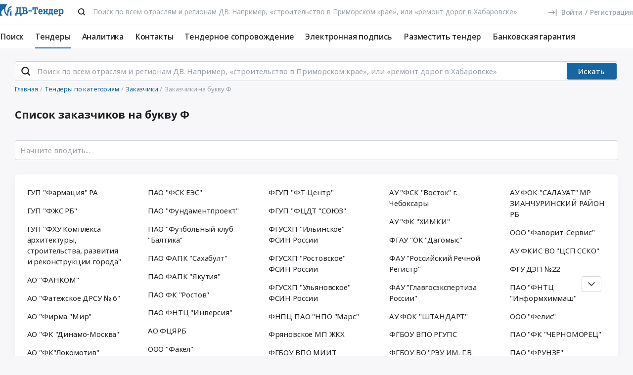

--- FILE ---
content_type: text/html; charset=UTF-8
request_url: https://www.dv-tender.ru/category/customers/letter-%D0%A4
body_size: 17617
content:
<!DOCTYPE html>
<html lang="ru-RU" class="device-desktop ios safari chrome dvt">
    <head>
        <meta charset="UTF-8" />

                    <meta name="viewport" content="width=device-width">
        
                    <meta name="msapplication-TileColor" content="#1765a2">
        
                <meta name="theme-color" content="#ffffff">
        <meta name="msapplication-config" content="/static/xml/dvt/browserconfig.xml" />
        
        <meta name="SKYPE_TOOLBAR" content="SKYPE_TOOLBAR_PARSER_COMPATIBLE" />
        <meta name="format-detection" content="telephone=no">
        <meta name="referrer" content="origin-when-cross-origin" />

        <meta property="og:locale" content="ru_RU" />
        <meta property="og:type" content="article" />
        <meta property="og:url" content="https://www.dv-tender.ru/category/customers/letter-%D0%A4" />
        <meta property="og:title" content="Список заказчиков на букву Ф | ДВ-Тендер - все тендеры и закупки Дальнего Востока" />

                    <meta property="og:description" content="Список заказчиков на букву Ф" />
        
        
        <title>Список заказчиков на букву Ф | ДВ-Тендер - все тендеры и закупки Дальнего Востока</title>

        <script type="text/javascript">
                        window.project = 2;

                        window.clientid = "abedee036425279a88fecc9c769281a3";

            // Формируем куку `clientid`
            if (typeof window.clientid == "string" && window.clientid.length == 32) {

                // Установим куку на пол года
                var clientIDCookieDate = new Date();
                clientIDCookieDate.setTime(clientIDCookieDate.getTime() + 15768000000);

                var clientIDCookieDomain = document.domain.split('.').slice(-2).join('.');

                document.cookie = "clientid=" + window.clientid + "; domain=."+ clientIDCookieDomain +"; expires=" + clientIDCookieDate.toGMTString() + "; path=/";
            }

            var offsetCookieDate = new Date();

                        offsetCookieDate.setTime(offsetCookieDate.getTime() + 31536000000);

                        document.cookie = "offset=" + ((new Date()).getTimezoneOffset() * 60) * (-1) + "; expires=" + offsetCookieDate.toGMTString() + "; path=/";
        </script>

        
            <script type="text/javascript">
				function forceReload(){
					if((typeof(CryptoJS.MD5)=="function") && (typeof(localStorage)=="object") && (typeof(nrm)!="undefined")){
						if(new String(nrm).toLocaleLowerCase()=="get"){
							var nowYMD=
								(new Date().getFullYear().toString())+"-"+
								((new Date().getMonth().toString().length==1)?"0"+new Date().getMonth().toString():new Date().getMonth().toString())+"-"+
								((new Date().getDate().toString().length==1)?"0"+new Date().getDate().toString():new Date().getDate().toString())
							;
							var nowHMS=
								((new Date().getHours().toString().length==1)?"0"+new Date().getHours().toString():new Date().getHours().toString())+"-"+
								((new Date().getMinutes().toString().length==1)?"0"+new Date().getMinutes().toString():new Date().getMinutes().toString())+"-"+
								((new Date().getSeconds().toString().length==1)?"0"+new Date().getSeconds().toString():new Date().getSeconds().toString())
							;
							var locHash=CryptoJS.MD5(
								window.location.toString()+"~"+nowYMD
							).toString();

							var lsh=localStorage.getItem(locHash);
							if(lsh===null){
								localStorage.setItem(locHash,nowYMD+" "+nowHMS);
								document.location.reload();
							}
						}
					}
				}

				function getReloaded(){
					if((typeof(CryptoJS.MD5)=="function") && (typeof(localStorage)=="object") && (typeof(nrm)!="undefined")){
						if(new String(nrm).toLocaleLowerCase()=="get"){
							var nowYMD=
								(new Date().getFullYear().toString())+"-"+
								((new Date().getMonth().toString().length==1)?"0"+new Date().getMonth().toString():new Date().getMonth().toString())+"-"+
								((new Date().getDate().toString().length==1)?"0"+new Date().getDate().toString():new Date().getDate().toString())
							;
							var locHash=CryptoJS.MD5(
								window.location.toString()+"~"+nowYMD
							).toString();

							return localStorage.getItem(locHash);
						}
					}
				}

                document.addEventListener("DOMContentLoaded", htmlcorruptready);

                function htmlcorruptready()
                {
                    var htmlcorrupt = false;

                    if (document.documentElement.innerHTML.match(/<\/body>/im) === null) {

                        htmlcorrupt = true;

                    } else if(document.documentElement.innerHTML.match(/<\/body>/im).length == 0) {

                        htmlcorrupt = true;
                    }

                    if (htmlcorrupt) {

                        forceReload();
                    }
                }
            </script>

            
                            <script async src="https://www.googletagmanager.com/gtag/js?id=G-SBL4QL59FT"></script>
                <script>
                    window.dataLayer = window.dataLayer || [];
                    function gtag(){dataLayer.push(arguments);}
                    gtag('js', new Date());
                    gtag('config', 'G-SBL4QL59FT');
                </script>

        
        
        
    <script src="//code.jivo.ru/widget/VqOh90QC6q" async></script>

<script>
    var userTokenId = '0';
    var widgetState = '1';
    var departmentTimderId = null;

    var jivoCustomDataClientStatus = 'Не определён';
    var jivoCustomDataDepartment = 'Не определён';
    var jivoCustomDataClientLink = '';

    // customJivoChat
    window.customJivoChat = {};
    var init = function (widgetState, callback) {
        var btn = $("#custom_jivo_toggle");
        var jDiv = $("body > jdiv");

        if (jDiv.length == 0) {
            btn.remove();
            return;
        }


        var customJivoApplyToggle = function (newState) {
            newState = newState || btn.attr('data-state');
            newState = (newState == 1) ? 'on' : newState;
            newState = (newState == 0) ? 'off' : newState;

            btn.attr('data-state', newState);

            if (newState == 'on') {
                jDiv.css('display', 'inline');
                jDiv.click();
                btn.attr('title', 'Не показывать онлайн чат');

                $.ajax({
                    url: '/yiiajax/widget-hide-jivo-chat',
                    method: 'post',
                    dataType: 'json',
                    data: {
                        'stateWidget': 'on'
                    },
                    success: function(data){

                    }
                });
            } else if(newState == 'off') {
                jDiv.css('display', 'none');
                btn.attr('title', 'Показывать онлайн чат');
                changePosition('label');

                $.ajax({
                    url: '/yiiajax/widget-hide-jivo-chat',
                    method: 'post',
                    dataType: 'json',
                    data: {
                        'stateWidget': 'off'
                    },
                    success: function(data){

                    }
                });
            }
        }

        var changePosition = function (newState) {

            if (newState == 'chat' || newState == 'departments') {
                btn.addClass('move');
                return;
            }

            if (newState == 'label' || newState == 'chat/min') {
                // widget is minimized
                btn.removeClass('move');
                return;
            }

            if (newState == 'call' || newState == 'chat/call') {
                // callback form is opened
                return;
            }
        }

        $("#custom_jivo_toggle").on("click", function (e) {
            e.preventDefault();
            customJivoApplyToggle(btn.attr('data-state') == 'on' ? 'off' : 'on');
        });

        window.customJivoChat.changePosition = changePosition;

        btn.css('display', 'block');
        customJivoApplyToggle(widgetState);

        const customData = [];
        if(jivoCustomDataClientStatus) {
            customData.push({
                "key": "Статус",
                "content": jivoCustomDataClientStatus
            });
        }

        if(jivoCustomDataDepartment) {
            customData.push({
                "key": "Отдел клиента по статусу",
                "content": jivoCustomDataDepartment
            });
        }

        if(jivoCustomDataClientLink) {
            customData.push({
                "content": 'Ссылка на карточку клиента',
                "link": jivoCustomDataClientLink
            });
        }

        if(customData.length > 0) {
            jivo_api.setCustomData(customData);
        }

        callback();
    };
    window.customJivoChat.init = init;

    var tryAutoChooseDepartment = function(department, type) {
        let jDiv = document.querySelector('body > jdiv');

        if( !jDiv ) {
            return;
        }

        let depsOP = [
            'ОП',
            'Отдел по работе с новыми клиентами',
        ];

        let depsORK = [
            'ОРК',
            'У меня есть договор',
        ];

        let deps = [];

        if( department === 'op' ) {
            deps = depsOP;
        }

        if( department === 'ork' ) {
            deps = depsORK;
        }

        for (let dep of deps) {
            let xpath = `//jdiv[text()='${dep}']`;
            let matchingElement = document.evaluate(xpath, jDiv, null, XPathResult.FIRST_ORDERED_NODE_TYPE, null).singleNodeValue;

            if (matchingElement) {
                clearInterval(departmentTimderId);
                matchingElement.click();
                return;
            }
        }

        if (type === 'open') {
            setTimeout(function () {
                tryAutoChooseDepartment(department , type);
            }, 100)
        }

        return;
    };

    function jivo_onLoadCallback() {

        
        window.customJivoChat.init(widgetState, function () {
            if (userTokenId != '0') {
                jivo_api.setUserToken(userTokenId);
            }

            var jivoMobileButton = document.querySelector('.__jivoMobileButton');
            if(document.documentElement.className.indexOf('device-mobile') !==- 1) {
                // Observe a specific DOM element:
                observeDOM( jivoMobileButton, function(m){
                    var addedNodes = [], removedNodes = [];

                    m.forEach(record => record.addedNodes.length & addedNodes.push(...record.addedNodes))

                    m.forEach(record => record.removedNodes.length & removedNodes.push(...record.removedNodes))

                    addedNodes.forEach(function (item) {
                        if(item.className.indexOf('popup') !== -1) {
                            jivoMobileButton.classList.add('active_popup');
                        }
                    })

                    removedNodes.forEach(function (item) {
                        if(item.className.indexOf('popup') !== -1) {
                            jivoMobileButton.classList.remove('active_popup');
                        }
                    })
                });
            }
        });
    };

    function jivo_onChangeState(state) {
        window.customJivoChat.changePosition(state);

        if( departmentTimderId ) {
            clearInterval(departmentTimderId);
            departmentTimderId = null;
        }

        if( state == 'departments' ) {
            departmentTimderId = setInterval(tryAutoChooseDepartment, 100, 'op', 'change');
        }
    }

    function jivo_onOpen() {
        tryAutoChooseDepartment('op', 'open');
    }
</script>
        <meta name="description" content="Список заказчиков на букву Ф">
<link type="font/woff2" href="/static/bac653c7//fonts/fontawesome-webfont.woff2" rel="prefetch" as="font" crossorigin="anonymous">
<link href="/static/img/favicon/dvt/apple-touch-icon.png" rel="apple-touch-icon" sizes="180x180">
<link type="image/png" href="/static/img/favicon/dvt/favicon-16x16.png" rel="icon" sizes="16x16">
<link type="image/png" href="/static/img/favicon/dvt/favicon-32x32.png" rel="icon" sizes="32x32">
<link href="/static/manifest/dvt/site.webmanifest" rel="manifest" crossorigin="use-credentials">
<link type="image/svg+xml" href="/static/img/favicon/dvt/favicon-120x120.svg" rel="icon" sizes="120x120">
<link href="/static/img/favicon/dvt/safari-pinned-tab.svg" rel="mask-icon" color="#1765a2">
<link href="https://www.dv-tender.ru/category/customers/letter-Ф" rel="canonical">
<link href="/static/a2cc788b/css/bootstrap.css" rel="stylesheet">
<link href="/static/bd6c4f74/themes/smoothness/jquery-ui.css" rel="stylesheet">
<link href="/static/8b4f837d/less/dvt/sectionslists.min.css" rel="stylesheet">
<link href="/static/27dfa333/less/dvt/alert.min.css" rel="stylesheet">
<link href="/static/fc8efeef/less/dvt/modal.min.css" rel="stylesheet">
<link href="/static/4dbd15e5/less/dvt/customer_input.min.css" rel="stylesheet">
<link href="/static/8b4f837d/less/dvt/fonts.min.css" rel="stylesheet">
<link href="/static/8b4f837d/less/dvt/bootstrap3/bs3.min.css" rel="stylesheet">
<link href="/static/8b4f837d/less/site/dvt/error.min.css" rel="stylesheet">
<link href="/static/8b4f837d/libraries/collapsible/dvt/collapsible.min.css" rel="stylesheet">
<link href="/static/8b4f837d/less/dvt/rostender-tooltips.min.css" rel="stylesheet">
<link href="/static/8b4f837d/less/dvt/legacy.min.css" rel="stylesheet">
<link href="/static/8b4f837d/less/dvt/media.min.css" rel="stylesheet">
<link href="/static/8b4f837d/less/dvt/s_v2.min.css" rel="stylesheet">
<link href="/static/8b4f837d/less/dvt/main.min.css" rel="stylesheet">
<link href="/static/39507c38/less/dvt/jivo_fix.min.css" rel="stylesheet">
<link href="/static/b0b92c99/less/dvt/header-dvt.min.css" rel="stylesheet">
<link href="/static/dc64ec43/less/dvt/input-search.min.css" rel="stylesheet">
<link href="/static/779e4fb5/less/dvt/footer.min.css" rel="stylesheet">
        <style>
    .icon:after,.sprite-checkbox input+label:after,.sprite-pseudo:after,.icon:before,.sprite-pseudo:before{background-image:url('/static/8b4f837d/img/sprite_dvt.svg')}.ui-icon,.ui-widget-content .ui-icon{background-image:url("/static/8b4f837d/img/ui-icons_cc0000_256x240.png")}.ui-widget-header .ui-icon{background-image:url("/static/8b4f837d/img/ui-icons_ffffff_256x240.png")}.ui-state-default .ui-icon{background-image:url("/static/8b4f837d/img/ui-icons_cc0000_256x240.png")}.ui-state-hover .ui-icon,.ui-state-focus .ui-icon{background-image:url("/static/8b4f837d/img/ui-icons_cc0000_256x240.png")}.ui-state-active .ui-icon{background-image:url("/static/8b4f837d/img/ui-icons_cc0000_256x240.png")}.ui-state-highlight .ui-icon{background-image:url("/static/8b4f837d/img/ui-icons_004276_256x240.png")}.ui-state-error .ui-icon,.ui-state-error-text .ui-icon{background-image:url("/static/8b4f837d/img/ui-icons_cc0000_256x240.png")}.ui-widget-overlay{background:#a6a6a6 url("/static/8b4f837d/img/ui-bg_dots-small_65_a6a6a6_2x2.png") 50% 50% repeat}.ui-widget-shadow{background:#333 url("/static/8b4f837d/img/ui-bg_flat_0_333333_40x100.png") 50% 50% repeat-x}.ui-dialog-titlebar-close:after{background-image:url('/static/8b4f837d/img/icons/ui-icons_cd0a0a_256x240.png')}.ui-state-highlight,.ui-widget-content .ui-state-highlight,.ui-widget-header .ui-state-highlight{background:#fbf8ee url("/static/8b4f837d/img/ui-bg_glass_55_fbf8ee_1x400.png") 50% 50% repeat-x}.ui-state-error,.ui-widget-content .ui-state-error,.ui-widget-header .ui-state-error{background:#f3d8d8 url("/static/8b4f837d/img/ui-bg_diagonals-thick_75_f3d8d8_40x40.png") 50% 50% repeat}#profile-mailing-form .mail-groups .ms-container,#tariff-block .mail-groups .ms-container{background:url('/static/8b4f837d/img/switch.png') no-repeat 50% 50%}.ui-state-active,.ui-widget-content .ui-state-active,.ui-widget-header .ui-state-active{background:#fff url("/static/8b4f837d/img/ui-bg_flat_65_ffffff_40x100.png") 50% 50% repeat-x}.tender-header-socials-block .b-share-icon_vkontakte{background:#4a76a8 url('/static/8b4f837d/img/icons/vk-logo.svg') no-repeat center}.tender-header-socials-block .b-share-icon_custom{background:#4a76a8 url('/static/8b4f837d/img/icons/vk-logo.svg') no-repeat center}.tender-header-socials-block .b-share-icon_twitter{background:#46abe1 url('/static/8b4f837d/img/icons/twitter-logo.svg') no-repeat center}.tender-header-socials-block .b-share-icon_facebook{background:#4a76a8 url('/static/8b4f837d/img/icons/fb-logo.png') no-repeat center}.kv-plugin-loading{background:transparent url(/static/8b4f837d/img/loading-plugin.gif) center left no-repeat}.kv-center-loading{background:transparent url("/static/8b4f837d/img/loading-plugin.gif") center center no-repeat}
</style>

            </head>
    <body class="customer-page scrolled-bottom">

        
        
        
            
            <main class="wrapper">
                <div id="content" class="container ">
                    <div class="content">

                        
<header>

    <div class="header header--rt header--notLogged ">

        <div class="header__burger">
            <div class="header__burger-item n1"></div>
            <div class="header__burger-item n2"></div>
            <div class="header__burger-item n3"></div>
        </div>

        <div class="flex-grow flex-grow--logo-before"></div>

        <div class="header__element">

            <div class="header__tier   n1 pt-2">

                <div class="header__logo-container">
                    
<div class="header-logo" itemscope itemtype="http://schema.org/WPHeader">
    <a href="/" class="PFBeauSansPro" itemprop="text"  title="ДВ-Тендер — Все тендеры Дальнего Востока" >
        <img src="/static/8b4f837d/img/logo/dvtlogo.svg" class="header-logo__img header-logo__img--dvt" alt="ДВ-Тендер — Все тендеры Дальнего Востока">
    </a>
</div>                </div>

                                <div class="header__search-form flex-grow px-4">
                 <form id="fullSearchFormheader" action="/search/tenders" method="post"><div class="header-search-form header-search-form--header">

    
        <div class="hoveredPopupTooltip" data-tippy-placement="bottom" data-tippy-delay="200"
             data-template="searchTemplateheader">
        <div class="hoveredPopupBlock" id="searchTemplateheader"><p><b>Строка поиска позволяет искать тендеры:</b></p>
<ul>
  <li>по ИНН и наименованию заказчика, например, «Аэрофлот»</li>
  <li>по месту поставки, например, «Хабаровск»</li>
  <li>по предметы тендера, например, «погружной насос», «строительство Владивосток»</li>
  <li>по номеру тендера с нашего сайта или с ЕИС</li>
</ul>
<p>Важно! Если указать несколько ключевых слов, то в результаты поиска не войдут тендеры, которые содержат только одно ключевое слово.</p>
<p>Для создания сложных поисковых запросов с несколькими ключевыми словами и словами-исключениями воспользуйтесь расширенным поиском.</p></div>

    
        
        <input type="hidden" name="open_data" value="1">        <input type="hidden" name="path" value="/extsearch">        <input type="hidden" id="commonsearchform-mode" name="mode" value="simple">
        
<div class="inputSearch " id="">

    
        
        
        <div class="input-group input-group--search input-group--search-modern input-group--withTextBtn field-commonsearchform-kwd required">
<input type="search" id="commonsearchform-kwd" class="search form-control" name="keywords" placeholder="Поиск по всем отраслям и регионам ДВ. Например, «строительство в Приморском крае», или «ремонт дорог в Хабаровске»" aria-required="true"><div class="hint-block">
             <span class="input-group-btn">
               <button class="btn btn-danger btn-danger--modern" onclick="" type="button">Искать</button>
             <button class="btn btn-delete btn-delete--modern hidden" type="button"><span class="fa-remove">
    <svg xmlns="http://www.w3.org/2000/svg" fill="none"  class="svg-delete svg" viewBox="0 0 20 21"><path stroke="#99A0A8" fill="none" class="stroke" stroke-miterlimit="10" stroke-width="2" d="M8.125 5.354V4.73c0-1.042.833-1.875 1.875-1.875s1.875.833 1.875 1.875v.625"/><path stroke="#99A0A8" class="stroke" stroke-linecap="round" stroke-miterlimit="10" stroke-width="2" d="M3.542 5.354h12.917M15.208 10.354v-5M4.792 8.354v8.25c0 .917.75 1.667 1.667 1.667h7.083c.917 0 1.667-.75 1.667-1.667V13.48M8.542 8.688v6.25M11.458 8.688v6.25"  fill="none"/></svg>
</span></button>
             <button aria-label="Поиск" class="btn btn-search btn-search--modern" type="submit"><span class="fa-search"><svg xmlns="http://www.w3.org/2000/svg" fill="none" class="svg-search svg" viewBox="0 0 20 20"><path fill="#212121" fill-rule="evenodd" d="M9 2a7 7 0 0 1 5.6 11.2l.05.04.06.05 3 3a1 1 0 0 1-1.32 1.5l-.1-.08-3-3a1 1 0 0 1-.1-.11A7 7 0 1 1 9 2Zm0 2a5 5 0 1 0 0 10A5 5 0 0 0 9 4Z" clip-rule="evenodd"/></svg></span></button>
              <button class="btn btn-cancel btn-cancel--modern search-cancel" type="button"><span class=""><svg xmlns="http://www.w3.org/2000/svg" fill="none" class="svg-remove svg" viewBox="0 0 20 20"><path d="M13.7 12.3a1 1 0 1 1-1.4 1.4L10 11.42l-2.3 2.3a1 1 0 0 1-1.4 0 1 1 0 0 1 0-1.42L8.58 10l-2.3-2.3a1 1 0 1 1 1.42-1.4L10 8.58l2.3-2.3a1 1 0 1 1 1.4 1.42L11.42 10l2.3 2.3ZM10 2a8 8 0 1 0 0 16 8 8 0 0 0 0-16Z"/></svg></span></button>
             </span>
             </div>
</div>
    
</div>

        </div>

    
</div>


</form>                </div>
                
                
                
                    
<div class="header-login header-loginform  ">

    
        <div class="header-login__wrapper header-login__wrapper--logout">
            <a href="/login?returl=%2Fcategory%2Fcustomers%2Fletter-%25D0%25A4" class="header-login__icon header-login__icon--sigin icon-signin"></a>
            <div class="header-login__link">
                <a href="/login?returl=%2Fcategory%2Fcustomers%2Fletter-%25D0%25A4" class="header-login__signin">
                    <i class="header-login__icon-signin icon-signin mr-2"></i><span>Войти</span>
                </a>

                <span class="header-login__sep px-2">/</span>

                <a href="/registration">
                    <span>Регистрация</span>
                </a>
            </div>

            <a class="div100 header-login__icon-link" href="/login?returl=%2Fcategory%2Fcustomers%2Fletter-%25D0%25A4"></a>

            
        </div>

    
</div>


                    
            </div>

                        <div class="header__tier n2">
                <div class="header__menu-container">
                    <nav class="navbar" role="navigation">

	<ul id="main-menu-collapse" class="menu no-select" itemtype="http://schema.org/SiteNavigationElement" itemscope="itemscope"><li class="menu-item" style=""><a class='menu-item__text' href="/extsearch" itemprop="url" title="Поиск">Поиск</a></li>
<li class="menu-item current" style=""><a class='menu-item__text' href="/tender" itemprop="url" title="Тендеры">Тендеры</a></li>
<li class="menu-item" style=""><a class='menu-item__text' href="/analytics" itemprop="url" title="Аналитика">Аналитика</a></li>
<li class="menu-item" style=""><a class='menu-item__text' href="/contacts" itemprop="url" title="Контакты">Контакты</a></li>
<li class="menu-item" style=""><a class='menu-item__text' href="/svc" itemprop="url" title="Тендерное сопровождение">Тендерное сопровождение</a></li>
<li class="menu-item" style=""><a class='menu-item__text menu-item__text--short ' href="/eds" itemprop="url" title="Электронная подпись">Электронная подпись</a></li>
<li class="menu-item" style=""><a class='menu-item__text menu-item__text--short ' href="/order" itemprop="url" title="Разместить тендер">Разместить тендер</a></li>
<li class="menu-item" style=""><a class='menu-item__text menu-item__text--short ' href="/bank-guaranty" itemprop="url" title="Банковская гарантия">Банковская гарантия</a></li></ul>
</nav>                </div>
            </div>
                    </div>

    </div>

</header>


<aside class="menu-mobile" style="visibility: hidden">

    <div class="menu-mobile__head"><span class="header-menu-mobile__title">Меню</span></div>

	
    <div class="menu-mobile__close"><div class="menu-mobile__close-tap"></div></div>

    <div class="menu-mobile__profile">

		
			
<div class="header-login header-loginform  ">

    
        <div class="header-login__wrapper header-login__wrapper--logout">
            <a href="/login?returl=%2Fcategory%2Fcustomers%2Fletter-%25D0%25A4" class="header-login__icon header-login__icon--sigin icon-signin"></a>
            <div class="header-login__link">
                <a href="/login?returl=%2Fcategory%2Fcustomers%2Fletter-%25D0%25A4" class="header-login__signin">
                    <i class="header-login__icon-signin icon-signin mr-2"></i><span>Войти</span>
                </a>

                <span class="header-login__sep px-2">/</span>

                <a href="/registration">
                    <span>Регистрация</span>
                </a>
            </div>

            <a class="div100 header-login__icon-link" href="/login?returl=%2Fcategory%2Fcustomers%2Fletter-%25D0%25A4"></a>

            
        </div>

    
</div>


		
    </div>

    <div class="menu-mobile__list">
		<nav class="navbar" role="navigation">

	<ul id="main-menu-collapse" class="menu no-select" itemtype="http://schema.org/SiteNavigationElement" itemscope="itemscope"><li class="menu-item" style=""><a class='menu-item__text' href="/extsearch" itemprop="url" title="Поиск">Поиск</a></li>
<li class="menu-item current" style=""><a class='menu-item__text' href="/tender" itemprop="url" title="Тендеры">Тендеры</a></li>
<li class="menu-item" style=""><a class='menu-item__text' href="/analytics" itemprop="url" title="Аналитика">Аналитика</a></li>
<li class="menu-item" style=""><a class='menu-item__text' href="/contacts" itemprop="url" title="Контакты">Контакты</a></li>
<li class="menu-item" style=""><a class='menu-item__text' href="/svc" itemprop="url" title="Тендерное сопровождение">Тендерное сопровождение</a></li>
<li class="menu-item" style=""><a class='menu-item__text menu-item__text--short ' href="/eds" itemprop="url" title="Электронная подпись">Электронная подпись</a></li>
<li class="menu-item" style=""><a class='menu-item__text menu-item__text--short ' href="/order" itemprop="url" title="Разместить тендер">Разместить тендер</a></li>
<li class="menu-item" style=""><a class='menu-item__text menu-item__text--short ' href="/bank-guaranty" itemprop="url" title="Банковская гарантия">Банковская гарантия</a></li></ul>
</nav>    </div>

    <div class="flex-grow" style="flex-grow: 30"></div>

    <div class="menu-mobile__footer">

        <a class="menu-mobile__phone" href="tel:74212454210"><span>+7 (4212) 45-42-10</span></a>

    </div>

</aside>

<div class="menu-mobile-overlay"></div>


    <form id="fullSearchFormdefault" action="/search/tenders" method="post"><div class="header-search-form header-search-form--default">

    
        <div class="hoveredPopupTooltip" data-tippy-placement="bottom" data-tippy-delay="200"
             data-template="searchTemplatedefault">
        <div class="hoveredPopupBlock" id="searchTemplatedefault"><p><b>Строка поиска позволяет искать тендеры:</b></p>
<ul>
  <li>по ИНН и наименованию заказчика, например, «Аэрофлот»</li>
  <li>по месту поставки, например, «Хабаровск»</li>
  <li>по предметы тендера, например, «погружной насос», «строительство Владивосток»</li>
  <li>по номеру тендера с нашего сайта или с ЕИС</li>
</ul>
<p>Важно! Если указать несколько ключевых слов, то в результаты поиска не войдут тендеры, которые содержат только одно ключевое слово.</p>
<p>Для создания сложных поисковых запросов с несколькими ключевыми словами и словами-исключениями воспользуйтесь расширенным поиском.</p></div>

    
        
        <input type="hidden" name="open_data" value="1">        <input type="hidden" name="path" value="/extsearch">        <input type="hidden" id="commonsearchform-mode" name="mode" value="simple">
        
<div class="inputSearch " id="">

    
        
        
        <div class="input-group input-group--search input-group--search-modern input-group--withTextBtn field-commonsearchform-kwd required">
<input type="search" id="commonsearchform-kwd" class="search form-control" name="keywords" placeholder="Поиск по всем отраслям и регионам ДВ. Например, «строительство в Приморском крае», или «ремонт дорог в Хабаровске»" aria-required="true"><div class="hint-block">
             <span class="input-group-btn">
               <button class="btn btn-danger btn-danger--modern" onclick="" type="button">Искать</button>
             <button class="btn btn-delete btn-delete--modern hidden" type="button"><span class="fa-remove">
    <svg xmlns="http://www.w3.org/2000/svg" fill="none"  class="svg-delete svg" viewBox="0 0 20 21"><path stroke="#99A0A8" fill="none" class="stroke" stroke-miterlimit="10" stroke-width="2" d="M8.125 5.354V4.73c0-1.042.833-1.875 1.875-1.875s1.875.833 1.875 1.875v.625"/><path stroke="#99A0A8" class="stroke" stroke-linecap="round" stroke-miterlimit="10" stroke-width="2" d="M3.542 5.354h12.917M15.208 10.354v-5M4.792 8.354v8.25c0 .917.75 1.667 1.667 1.667h7.083c.917 0 1.667-.75 1.667-1.667V13.48M8.542 8.688v6.25M11.458 8.688v6.25"  fill="none"/></svg>
</span></button>
             <button aria-label="Поиск" class="btn btn-search btn-search--modern" type="submit"><span class="fa-search"><svg xmlns="http://www.w3.org/2000/svg" fill="none" class="svg-search svg" viewBox="0 0 20 20"><path fill="#212121" fill-rule="evenodd" d="M9 2a7 7 0 0 1 5.6 11.2l.05.04.06.05 3 3a1 1 0 0 1-1.32 1.5l-.1-.08-3-3a1 1 0 0 1-.1-.11A7 7 0 1 1 9 2Zm0 2a5 5 0 1 0 0 10A5 5 0 0 0 9 4Z" clip-rule="evenodd"/></svg></span></button>
             
             </span>
             </div>
</div>
    
</div>

        </div>

    
</div>


</form>

                        

    <div class="breadcrumb-block">
        <ol class="breadcrumb" itemscope="itemscope" itemtype="https://schema.org/BreadcrumbList">

            
                <li  itemprop="itemListElement" itemscope="itemscope" itemtype="https://schema.org/ListItem">
                    
                    <a href="/" itemprop="item"><span itemprop="name">Главная</span></a>
                    <meta itemprop="position" content="1" />
                </li>

            
                <li  itemprop="itemListElement" itemscope="itemscope" itemtype="https://schema.org/ListItem">
                    
                    <a href="/category" itemprop="item"><span itemprop="name">Тендеры по категориям</span></a>
                    <meta itemprop="position" content="2" />
                </li>

            
                <li  itemprop="itemListElement" itemscope="itemscope" itemtype="https://schema.org/ListItem">
                    
                    <a href="/category/customers" itemprop="item"><span itemprop="name">Заказчики</span></a>
                    <meta itemprop="position" content="3" />
                </li>

            
                <li class="active" itemprop="itemListElement" itemscope="itemscope" itemtype="https://schema.org/ListItem">
                    
                    <span itemprop="name">Заказчики на букву Ф</span>
                    <meta itemprop="position" content="4" />
                </li>

            
        </ol>
    </div>

    

<div class="sections-table-container">
    <h1 class="h3 mb-5">Список заказчиков на букву Ф</h1>
    <script>const customerCostForWidget = 0;</script>
<div class="customer-select"></div>

    <div class='sectionslists mt-5 tile'>
                    <ul class="sectionslists__list" >
                                    <li>
                        <a class="sectionslists__item" title="Тендеры ГУП "Фармация" РА" href="/category/tendery-gup-farmaciya-ra-973">
                            ГУП "Фармация" РА</a>
                    </li>
                                    <li>
                        <a class="sectionslists__item" title="Тендеры ГУП "ФЖС РБ"" href="/category/tendery-gup-fjs-rb-974">
                            ГУП "ФЖС РБ"</a>
                    </li>
                                    <li>
                        <a class="sectionslists__item" title="Тендеры ГУП "ФХУ Комплекса архитектуры, строительства, развития и реконструкции города"" href="/category/tendery-gup-fhu-kompleksa-arhitektury-stroitelstva-razvitiya-i-rekonstrukcii-goroda-976">
                            ГУП "ФХУ Комплекса архитектуры, строительства, развития и реконструкции города"</a>
                    </li>
                                    <li>
                        <a class="sectionslists__item" title="Тендеры АО "ФАНКОМ"" href="/category/tendery-zao-fankom-2479">
                            АО "ФАНКОМ"</a>
                    </li>
                                    <li>
                        <a class="sectionslists__item" title="Тендеры АО "Фатежское ДРСУ № 6"" href="/category/tendery-zao-fatejskoe-drsu---2480">
                            АО "Фатежское ДРСУ № 6"</a>
                    </li>
                                    <li>
                        <a class="sectionslists__item" title="Тендеры АО "Фирма "Мир"" href="/category/tendery-zao-firma-mir-2481">
                            АО "Фирма "Мир"</a>
                    </li>
                                    <li>
                        <a class="sectionslists__item" title="Тендеры АО "ФК "Динамо-Москва"" href="/category/tendery-zao-fk-dinamo-moskva-2482">
                            АО "ФК "Динамо-Москва"</a>
                    </li>
                                    <li>
                        <a class="sectionslists__item" title="Тендеры АО "ФК"Локомотив"" href="/category/tendery-zao-fklokomotiv-2483">
                            АО "ФК"Локомотив"</a>
                    </li>
                                    <li>
                        <a class="sectionslists__item" title="Тендеры АО "Фрязинская Теплосеть"" href="/category/tendery-zao-fryazinskaya-teploset-2484">
                            АО "Фрязинская Теплосеть"</a>
                    </li>
                                    <li>
                        <a class="sectionslists__item" title="Тендеры АО Фирма "Август"" href="/category/tendery-zao-firma-avgust-2574">
                            АО Фирма "Август"</a>
                    </li>
                                    <li>
                        <a class="sectionslists__item" title="Тендеры АО фирма "Галантерея"" href="/category/tendery-zao-firma-galantereya-2575">
                            АО фирма "Галантерея"</a>
                    </li>
                                    <li>
                        <a class="sectionslists__item" title="Тендеры ПАО "Фабрика химчистки №1 им. Котовского "" href="/category/tendery-oao-fabrika-himchistki--im-kotovskogo--12179">
                            ПАО "Фабрика химчистки №1 им. Котовского "</a>
                    </li>
                                    <li>
                        <a class="sectionslists__item" title="Тендеры ПАО "Фанплит"" href="/category/tendery-oao-fanplit-12182">
                            ПАО "Фанплит"</a>
                    </li>
                                    <li>
                        <a class="sectionslists__item" title="Тендеры ПАО "Фармацевтическая фабрика"" href="/category/tendery-oao-farmacevticheskaya-fabrika-12183">
                            ПАО "Фармацевтическая фабрика"</a>
                    </li>
                                    <li>
                        <a class="sectionslists__item" title="Тендеры ПАО "Фармация Мурманска"" href="/category/tendery-oao-farmaciya-murmanska-12184">
                            ПАО "Фармация Мурманска"</a>
                    </li>
                                    <li>
                        <a class="sectionslists__item" title="Тендеры АО "Фармация"" href="/category/tendery-oao-farmaciya-12185">
                            АО "Фармация"</a>
                    </li>
                                    <li>
                        <a class="sectionslists__item" title="Тендеры ПАО "Фармбаза"" href="/category/tendery-oao-farmbaza-12191">
                            ПАО "Фармбаза"</a>
                    </li>
                                    <li>
                        <a class="sectionslists__item" title="Тендеры АО "ФГК"" href="/category/tendery-oao-fgk-12192">
                            АО "ФГК"</a>
                    </li>
                                    <li>
                        <a class="sectionslists__item" title="Тендеры ПАО "ФК "Урал"" href="/category/tendery-oao-fk-ural-12195">
                            ПАО "ФК "Урал"</a>
                    </li>
                                    <li>
                        <a class="sectionslists__item" title="Тендеры ПАО "Флот НМТП"" href="/category/tendery-oao-flot-nmtp-12196">
                            ПАО "Флот НМТП"</a>
                    </li>
                                    <li>
                        <a class="sectionslists__item" title="Тендеры АО "ФНПЦ "Алтай"" href="/category/tendery-oao-fnpc-altaj-12197">
                            АО "ФНПЦ "Алтай"</a>
                    </li>
                                    <li>
                        <a class="sectionslists__item" title="Тендеры ПАО "ФНПЦ "НИИ прикладной химии"" href="/category/tendery-oao-fnpc-nii-prikladnoj-himii-12198">
                            ПАО "ФНПЦ "НИИ прикладной химии"</a>
                    </li>
                                    <li>
                        <a class="sectionslists__item" title="Тендеры ПАО "ФНПЦ "ННИПИ "Кварц" имени А.П. Горшкова"" href="/category/tendery-oao-fnpc-nnipi-kvarc-imeni-ap-gorshkova-12199">
                            ПАО "ФНПЦ "ННИПИ "Кварц" имени А.П. Горшкова"</a>
                    </li>
                                    <li>
                        <a class="sectionslists__item" title="Тендеры ПАО "ФНПЦ"ННИИРТ"" href="/category/tendery-oao-fnpcnniirt-12200">
                            ПАО "ФНПЦ"ННИИРТ"</a>
                    </li>
                                    <li>
                        <a class="sectionslists__item" title="Тендеры АО "Фонд имущества Санкт-Петербурга"" href="/category/tendery-oao-fond-imushchestva-sankt-peterburga-12201">
                            АО "Фонд имущества Санкт-Петербурга"</a>
                    </li>
                                    <li>
                        <a class="sectionslists__item" title="Тендеры ОАО "Фонд поддержки инвестиционных проектов Республики Коми"" href="/category/tendery-oao-fond-podderjki-investicionnyh-proektov-respubliki-komi-12203">
                            ОАО "Фонд поддержки инвестиционных проектов Республики Коми"</a>
                    </li>
                                    <li>
                        <a class="sectionslists__item" title="Тендеры ПАО "Фонд предприятий оптово-продовольственного комплекса"" href="/category/tendery-oao-fond-predpriyatij-optovo-prodovolstvennogo-kompleksa-12204">
                            ПАО "Фонд предприятий оптово-продовольственного комплекса"</a>
                    </li>
                                    <li>
                        <a class="sectionslists__item" title="Тендеры ПАО "Фонд предприятий транспортного комплекса"" href="/category/tendery-oao-fond-predpriyatij-transportnogo-kompleksa-12205">
                            ПАО "Фонд предприятий транспортного комплекса"</a>
                    </li>
                                    <li>
                        <a class="sectionslists__item" title="Тендеры АО "Фонд развития Дальнего Востока и Байкальского региона"" href="/category/tendery-oao-fond-razvitiya-dalnego-vostoka-i-bajkalskogo-regiona-12206">
                            АО "Фонд развития Дальнего Востока и Байкальского региона"</a>
                    </li>
                                    <li>
                        <a class="sectionslists__item" title="Тендеры АО "Фонд"" href="/category/tendery-oao-fond-12207">
                            АО "Фонд"</a>
                    </li>
                                    <li>
                        <a class="sectionslists__item" title="Тендеры ПАО "Фортум"" href="/category/tendery-oao-fortum-12209">
                            ПАО "Фортум"</a>
                    </li>
                                    <li>
                        <a class="sectionslists__item" title="Тендеры АО "ФПК"" href="/category/tendery-oao-fpk-12210">
                            АО "ФПК"</a>
                    </li>
                                    <li>
                        <a class="sectionslists__item" title="Тендеры ПАО "ФПК-Логистика"" href="/category/tendery-oao-fpk-logistika-12211">
                            ПАО "ФПК-Логистика"</a>
                    </li>
                                    <li>
                        <a class="sectionslists__item" title="Тендеры ПАО "Фроловомежрайгаз"" href="/category/tendery-oao-frolovomejrajgaz-12212">
                            ПАО "Фроловомежрайгаз"</a>
                    </li>
                                    <li>
                        <a class="sectionslists__item" title="Тендеры ПАО "ФСК ЕЭС"" href="/category/tendery-oao-fsk-ees-12213">
                            ПАО "ФСК ЕЭС"</a>
                    </li>
                                    <li>
                        <a class="sectionslists__item" title="Тендеры ПАО "Фундаментпроект"" href="/category/tendery-oao-fundamentproekt-12214">
                            ПАО "Фундаментпроект"</a>
                    </li>
                                    <li>
                        <a class="sectionslists__item" title="Тендеры ПАО "Футбольный клуб "Балтика"" href="/category/tendery-oao-futbolnyj-klub-baltika-12215">
                            ПАО "Футбольный клуб "Балтика"</a>
                    </li>
                                    <li>
                        <a class="sectionslists__item" title="Тендеры ПАО ФАПК "Сахабулт"" href="/category/tendery-oao-fapk-sahabult-12770">
                            ПАО ФАПК "Сахабулт"</a>
                    </li>
                                    <li>
                        <a class="sectionslists__item" title="Тендеры ПАО ФАПК "Якутия"" href="/category/tendery-oao-fapk-yakutiya-12771">
                            ПАО ФАПК "Якутия"</a>
                    </li>
                                    <li>
                        <a class="sectionslists__item" title="Тендеры ПАО ФК "Ростов"" href="/category/tendery-oao-fk-rostov-12773">
                            ПАО ФК "Ростов"</a>
                    </li>
                                    <li>
                        <a class="sectionslists__item" title="Тендеры ПАО ФНТЦ "Инверсия"" href="/category/tendery-oao-fntc-inversiya-12774">
                            ПАО ФНТЦ "Инверсия"</a>
                    </li>
                                    <li>
                        <a class="sectionslists__item" title="Тендеры АО ФЦЯРБ" href="/category/tendery-oao-fcyarb-12776">
                            АО ФЦЯРБ</a>
                    </li>
                                    <li>
                        <a class="sectionslists__item" title="Тендеры ООО "Факел"" href="/category/tendery-ooo-fakel-16871">
                            ООО "Факел"</a>
                    </li>
                                    <li>
                        <a class="sectionslists__item" title="Тендеры ООО "Факторинг-Финанс"" href="/category/tendery-ooo-faktoring-finans-16872">
                            ООО "Факторинг-Финанс"</a>
                    </li>
                                    <li>
                        <a class="sectionslists__item" title="Тендеры ООО "Фарватер"" href="/category/tendery-ooo-farvater-16874">
                            ООО "Фарватер"</a>
                    </li>
                                    <li>
                        <a class="sectionslists__item" title="Тендеры ООО "ФЕМСТА"" href="/category/tendery-ooo-femsta-16883">
                            ООО "ФЕМСТА"</a>
                    </li>
                                    <li>
                        <a class="sectionslists__item" title="Тендеры ООО "ФЖК"" href="/category/tendery-ooo-fjk-16886">
                            ООО "ФЖК"</a>
                    </li>
                                    <li>
                        <a class="sectionslists__item" title="Тендеры ООО "Фиагдонская МГЭС"" href="/category/tendery-ooo-fiagdonskaya-mges-16887">
                            ООО "Фиагдонская МГЭС"</a>
                    </li>
                                    <li>
                        <a class="sectionslists__item" title="Тендеры ООО "Фламинго"" href="/category/tendery-ooo-flamingo-16895">
                            ООО "Фламинго"</a>
                    </li>
                                    <li>
                        <a class="sectionslists__item" title="Тендеры ООО "ФогСофт"" href="/category/tendery-ooo-fogsoft-16896">
                            ООО "ФогСофт"</a>
                    </li>
                                    <li>
                        <a class="sectionslists__item" title="Тендеры ООО "Фонд жилищного строительства"" href="/category/tendery-ooo-fond-jilishchnogo-stroitelstva-16897">
                            ООО "Фонд жилищного строительства"</a>
                    </li>
                                    <li>
                        <a class="sectionslists__item" title="Тендеры ООО "ФПИ РВК"" href="/category/tendery-ooo-fpi-rvk-16901">
                            ООО "ФПИ РВК"</a>
                    </li>
                                    <li>
                        <a class="sectionslists__item" title="Тендеры ООО "ФСК "Энерго Строй"" href="/category/tendery-ooo-fsk-energo-stroj-16903">
                            ООО "ФСК "Энерго Строй"</a>
                    </li>
                                    <li>
                        <a class="sectionslists__item" title="Тендеры ООО "Фурманов ТеплоЭнерго"" href="/category/tendery-ooo-furmanov-teploenergo-16904">
                            ООО "Фурманов ТеплоЭнерго"</a>
                    </li>
                                    <li>
                        <a class="sectionslists__item" title="Тендеры ООО ФИРМА "ВАКС"" href="/category/tendery-ooo-firma-vaks-17541">
                            ООО ФИРМА "ВАКС"</a>
                    </li>
                                    <li>
                        <a class="sectionslists__item" title="Тендеры ООО фирма "ТОК"" href="/category/tendery-ooo-firma-tok-17544">
                            ООО фирма "ТОК"</a>
                    </li>
                                    <li>
                        <a class="sectionslists__item" title="Тендеры ФГП ВО ЖДТ России" href="/category/tendery-fgp-vo-jdt-rossii-17947">
                            ФГП ВО ЖДТ России</a>
                    </li>
                                    <li>
                        <a class="sectionslists__item" title="Тендеры ФГУ ДЭП № 17" href="/category/tendery-fgu-dep---17949">
                            ФГУ ДЭП № 17</a>
                    </li>
                                    <li>
                        <a class="sectionslists__item" title="Тендеры ФГУ ДЭП №122" href="/category/tendery-fgu-dep--17950">
                            ФГУ ДЭП №122</a>
                    </li>
                                    <li>
                        <a class="sectionslists__item" title="Тендеры ФГУ ДЭП №13" href="/category/tendery-fgu-dep--17951">
                            ФГУ ДЭП №13</a>
                    </li>
                                    <li>
                        <a class="sectionslists__item" title="Тендеры ФГУ НПП "Геологоразведка"" href="/category/tendery-fgu-npp-geologorazvedka-17955">
                            ФГУ НПП "Геологоразведка"</a>
                    </li>
                                    <li>
                        <a class="sectionslists__item" title="Тендеры ФГУ НПП Росгеолфонд" href="/category/tendery-fgu-npp-rosgeolfond-17956">
                            ФГУ НПП Росгеолфонд</a>
                    </li>
                                    <li>
                        <a class="sectionslists__item" title="Тендеры ФГУ ЭСП "Красное" ВНИИ риса Россельхозакадемии" href="/category/tendery-fgu-esp-krasnoe-vnii-risa-rosselhozakademii-17957">
                            ФГУ ЭСП "Красное" ВНИИ риса Россельхозакадемии</a>
                    </li>
                                    <li>
                        <a class="sectionslists__item" title="Тендеры ФГУАП МЧС России" href="/category/tendery-fguap-mchs-rossii-17958">
                            ФГУАП МЧС России</a>
                    </li>
                                    <li>
                        <a class="sectionslists__item" title="Тендеры ФГУГП "Гидроспецгеология"" href="/category/tendery-fgugp-gidrospecgeologiya-17960">
                            ФГУГП "Гидроспецгеология"</a>
                    </li>
                                    <li>
                        <a class="sectionslists__item" title="Тендеры ФГУНПП "Аэрогеология"" href="/category/tendery-fgunpp-aerogeologiya-17965">
                            ФГУНПП "Аэрогеология"</a>
                    </li>
                                    <li>
                        <a class="sectionslists__item" title="Тендеры ФГУНПП "ПМГРЭ"" href="/category/tendery-fgunpp-pmgre-17966">
                            ФГУНПП "ПМГРЭ"</a>
                    </li>
                                    <li>
                        <a class="sectionslists__item" title="Тендеры ФАУ "Росдорнии"" href="/category/tendery-fau-rosdornii-18375">
                            ФАУ "Росдорнии"</a>
                    </li>
                                    <li>
                        <a class="sectionslists__item" title="Тендеры ФГБУ "Рослесинфорг"" href="/category/tendery-fgbu-roslesinforg-18376">
                            ФГБУ "Рослесинфорг"</a>
                    </li>
                                    <li>
                        <a class="sectionslists__item" title="Тендеры ФГУП "Федеральный комплекс "Кремлевский"" href="/category/tendery-fgup-federalnyj-kompleks-kremlevskij-18484">
                            ФГУП "Федеральный комплекс "Кремлевский"</a>
                    </li>
                                    <li>
                        <a class="sectionslists__item" title="Тендеры ФГУП "Федеральный центр по проектированию и развитию объектов ядерной медицины" ФМБА России"" href="/category/tendery-fgup-federalnyj-centr-po-proektirovaniyu-i-razvitiyu-obektov-yadernoj-mediciny-fmba-rossii-18485">
                            ФГУП "Федеральный центр по проектированию и развитию объектов ядерной медицины" ФМБА России"</a>
                    </li>
                                    <li>
                        <a class="sectionslists__item" title="Тендеры ФГУП "ФНПЦ НИИИС им.Ю.Е.Седакова"" href="/category/tendery-fgup-fnpc-niiis-imyuesedakova-18487">
                            ФГУП "ФНПЦ НИИИС им.Ю.Е.Седакова"</a>
                    </li>
                                    <li>
                        <a class="sectionslists__item" title="Тендеры ФГУП "ФСГЦР"" href="/category/tendery-fgup-fsgcr-18488">
                            ФГУП "ФСГЦР"</a>
                    </li>
                                    <li>
                        <a class="sectionslists__item" title="Тендеры ФГУП "ФТ-Центр"" href="/category/tendery-fgup-ft-centr-18489">
                            ФГУП "ФТ-Центр"</a>
                    </li>
                                    <li>
                        <a class="sectionslists__item" title="Тендеры ФГУП "ФЦДТ "СОЮЗ"" href="/category/tendery-fgup-fcdt-soyuz-18490">
                            ФГУП "ФЦДТ "СОЮЗ"</a>
                    </li>
                                    <li>
                        <a class="sectionslists__item" title="Тендеры ФГУСХП "Ильинское" ФСИН России" href="/category/tendery-fgushp-ilinskoe-fsin-rossii-18668">
                            ФГУСХП "Ильинское" ФСИН России</a>
                    </li>
                                    <li>
                        <a class="sectionslists__item" title="Тендеры ФГУСХП "Ростовское" ФСИН России" href="/category/tendery-fgushp-rostovskoe-fsin-rossii-18669">
                            ФГУСХП "Ростовское" ФСИН России</a>
                    </li>
                                    <li>
                        <a class="sectionslists__item" title="Тендеры ФГУСХП "Ульяновское" ФСИН России" href="/category/tendery-fgushp-ulyanovskoe-fsin-rossii-18670">
                            ФГУСХП "Ульяновское" ФСИН России</a>
                    </li>
                                    <li>
                        <a class="sectionslists__item" title="Тендеры ФНПЦ ПАО "НПО "Марс"" href="/category/tendery-fnpc-oao-npo-mars-18706">
                            ФНПЦ ПАО "НПО "Марс"</a>
                    </li>
                                    <li>
                        <a class="sectionslists__item" title="Тендеры Фряновское МП ЖКХ" href="/category/tendery-fryanovskoe-mp-jkh-18707">
                            Фряновское МП ЖКХ</a>
                    </li>
                                    <li>
                        <a class="sectionslists__item" title="Тендеры ФГБОУ ВПО МИИТ" href="/category/tendery-fgbou-vpo-miit-18801">
                            ФГБОУ ВПО МИИТ</a>
                    </li>
                                    <li>
                        <a class="sectionslists__item" title="Тендеры ФГБОУ ВПО ОмГУПС" href="/category/tendery-fgbou-vpo-omgups-18914">
                            ФГБОУ ВПО ОмГУПС</a>
                    </li>
                                    <li>
                        <a class="sectionslists__item" title="Тендеры ФГБОУ ВПО "Ивановская ГСХА имени академика Д.К.Беляева"" href="/category/tendery-fgbou-vpo-ivanovskaya-gsha-imeni-akademika-dkbelyaeva-19119">
                            ФГБОУ ВПО "Ивановская ГСХА имени академика Д.К.Беляева"</a>
                    </li>
                                    <li>
                        <a class="sectionslists__item" title="Тендеры ФАУ "ГНИИИ ПТЗИ ФСТЭК России"" href="/category/tendery-fau-gniii-ptzi-fstek-rossii-19306">
                            ФАУ "ГНИИИ ПТЗИ ФСТЭК России"</a>
                    </li>
                                    <li>
                        <a class="sectionslists__item" title="Тендеры ФГБОУ ВПО ИрГУПС" href="/category/tendery-fgbou-vpo-irgups-19319">
                            ФГБОУ ВПО ИрГУПС</a>
                    </li>
                                    <li>
                        <a class="sectionslists__item" title="Тендеры ПАО ФЦПФ" href="/category/tendery-oao-fcpf-19341">
                            ПАО ФЦПФ</a>
                    </li>
                                    <li>
                        <a class="sectionslists__item" title="Тендеры ФАУ "БЕЛГОРОДСКИЙ ЦППК"" href="/category/tendery-fau-belgorodskij-cppk-19463">
                            ФАУ "БЕЛГОРОДСКИЙ ЦППК"</a>
                    </li>
                                    <li>
                        <a class="sectionslists__item" title="Тендеры ФГБОУ ВПО "ХГУ им. Н.Ф. Катанова"" href="/category/tendery-fgbou-vpo-hgu-im-nf-katanova-19612">
                            ФГБОУ ВПО "ХГУ им. Н.Ф. Катанова"</a>
                    </li>
                                    <li>
                        <a class="sectionslists__item" title="Тендеры ФБУ "Ивановский ЦСМ"" href="/category/tendery-fbu-ivanovskij-csm-19636">
                            ФБУ "Ивановский ЦСМ"</a>
                    </li>
                                    <li>
                        <a class="sectionslists__item" title="Тендеры ФАУ ВИПКЛХ" href="/category/tendery-fau-vipklh-19665">
                            ФАУ ВИПКЛХ</a>
                    </li>
                                    <li>
                        <a class="sectionslists__item" title="Тендеры ФАУ "Кировский ЦППК"" href="/category/tendery-fau-kirovskij-cppk-19825">
                            ФАУ "Кировский ЦППК"</a>
                    </li>
                                    <li>
                        <a class="sectionslists__item" title="Тендеры ФГАУ "Управление спортмероприятий"" href="/category/tendery-fgau-upravlenie-sportmeropriyatij-19899">
                            ФГАУ "Управление спортмероприятий"</a>
                    </li>
                                    <li>
                        <a class="sectionslists__item" title="Тендеры Филармония" href="/category/tendery-filarmoniya-19997">
                            Филармония</a>
                    </li>
                                    <li>
                        <a class="sectionslists__item" title="Тендеры ФГАУ "ОК"Рублёво-Успенский"" href="/category/tendery-fgau-okrublevo-uspenskij-20127">
                            ФГАУ "ОК"Рублёво-Успенский"</a>
                    </li>
                                    <li>
                        <a class="sectionslists__item" title="Тендеры ФАУ ИПКЛХ СиДВ" href="/category/tendery-fau-ipklh-sidv-20211">
                            ФАУ ИПКЛХ СиДВ</a>
                    </li>
                                    <li>
                        <a class="sectionslists__item" title="Тендеры ФГАУ "ОК "Шереметьевский"" href="/category/tendery-fgau-ok-sheremetevskij-20247">
                            ФГАУ "ОК "Шереметьевский"</a>
                    </li>
                                    <li>
                        <a class="sectionslists__item" title="Тендеры ФГАУ "НУЦСК при МГТУ им. Н.Э. Баумана"" href="/category/tendery-fgau-nucsk-pri-mgtu-im-ne-baumana-20436">
                            ФГАУ "НУЦСК при МГТУ им. Н.Э. Баумана"</a>
                    </li>
                                    <li>
                        <a class="sectionslists__item" title="Тендеры ФГАУ "Объединённый дом отдыха "Клязьма"" href="/category/tendery-fgau-obedinennyj-dom-otdyha-klyazma-20496">
                            ФГАУ "Объединённый дом отдыха "Клязьма"</a>
                    </li>
                                    <li>
                        <a class="sectionslists__item" title="Тендеры ФГАУ ГНИИ ИТТ "Информика"" href="/category/tendery-fgau-gnii-itt-informika-21129">
                            ФГАУ ГНИИ ИТТ "Информика"</a>
                    </li>
                                    <li>
                        <a class="sectionslists__item" title="Тендеры ФАУ МО РФ ЦСКА" href="/category/tendery-fau-mo-rf-cska-21159">
                            ФАУ МО РФ ЦСКА</a>
                    </li>
                                    <li>
                        <a class="sectionslists__item" title="Тендеры ФАУ "Российский морской регистр судоходства"" href="/category/tendery-fau-rossijskij-morskoj-registr-sudohodstva-21230">
                            ФАУ "Российский морской регистр судоходства"</a>
                    </li>
                                    <li>
                        <a class="sectionslists__item" title="Тендеры АУ "ФСРП"" href="/category/tendery-au-fsrp-21243">
                            АУ "ФСРП"</a>
                    </li>
                                    <li>
                        <a class="sectionslists__item" title="Тендеры ФГАУ "ФИРО"" href="/category/tendery-fgau-firo-21263">
                            ФГАУ "ФИРО"</a>
                    </li>
                                    <li>
                        <a class="sectionslists__item" title="Тендеры Физкультурно-оздоровительный комплекс" href="/category/tendery-fizkulturno-ozdorovitelnyj-kompleks-21401">
                            Физкультурно-оздоровительный комплекс</a>
                    </li>
                                    <li>
                        <a class="sectionslists__item" title="Тендеры ФГАУ "ОК "Архангельское"" href="/category/tendery-fgau-ok-arhangelskoe-21406">
                            ФГАУ "ОК "Архангельское"</a>
                    </li>
                                    <li>
                        <a class="sectionslists__item" title="Тендеры ФГБУ САС "Ивановская"" href="/category/tendery-fgbu-sas-ivanovskaya-21542">
                            ФГБУ САС "Ивановская"</a>
                    </li>
                                    <li>
                        <a class="sectionslists__item" title="Тендеры ФГБОУ ВПО СГУПС" href="/category/tendery-fgbou-vpo-sgups-21821">
                            ФГБОУ ВПО СГУПС</a>
                    </li>
                                    <li>
                        <a class="sectionslists__item" title="Тендеры ФАУ "Студия военных художников" Минобороны России" href="/category/tendery-fau-studiya-voennyh-hudojnikov-minoborony-rossii-21838">
                            ФАУ "Студия военных художников" Минобороны России</a>
                    </li>
                                    <li>
                        <a class="sectionslists__item" title="Тендеры АУ "ФСК "Восток" г. Чебоксары" href="/category/tendery-au-fsk-vostok-g-cheboksary-22278">
                            АУ "ФСК "Восток" г. Чебоксары</a>
                    </li>
                                    <li>
                        <a class="sectionslists__item" title="Тендеры АУ "ФК "ХИМКИ"" href="/category/tendery-au-fk-himki-22289">
                            АУ "ФК "ХИМКИ"</a>
                    </li>
                                    <li>
                        <a class="sectionslists__item" title="Тендеры ФГАУ "ОК "Дагомыс"" href="/category/tendery-fgau-ok-dagomys-22429">
                            ФГАУ "ОК "Дагомыс"</a>
                    </li>
                                    <li>
                        <a class="sectionslists__item" title="Тендеры ФАУ "Российский Речной Регистр"" href="/category/tendery-fau-rossijskij-rechnoj-registr-22519">
                            ФАУ "Российский Речной Регистр"</a>
                    </li>
                                    <li>
                        <a class="sectionslists__item" title="Тендеры ФАУ "Главгосэкспертиза России"" href="/category/tendery-fau-glavgosekspertiza-rossii-22692">
                            ФАУ "Главгосэкспертиза России"</a>
                    </li>
                                    <li>
                        <a class="sectionslists__item" title="Тендеры АУ ФОК "ШТАНДАРТ"" href="/category/tendery-au-fok-shtandart-22729">
                            АУ ФОК "ШТАНДАРТ"</a>
                    </li>
                                    <li>
                        <a class="sectionslists__item" title="Тендеры ФГБОУ ВПО РГУПС" href="/category/tendery-fgbou-vpo-rgups-22756">
                            ФГБОУ ВПО РГУПС</a>
                    </li>
                                    <li>
                        <a class="sectionslists__item" title="Тендеры ФГБОУ ВО "РЭУ ИМ. Г.В. ПЛЕХАНОВА" href="/category/tendery-fgbou-vo-reu-im-gv-plehanova-22788">
                            ФГБОУ ВО "РЭУ ИМ. Г.В. ПЛЕХАНОВА</a>
                    </li>
                                    <li>
                        <a class="sectionslists__item" title="Тендеры ФГАУ "Дом отдыха "Планерное"" href="/category/tendery-fgau-dom-otdyha-planernoe-22791">
                            ФГАУ "Дом отдыха "Планерное"</a>
                    </li>
                                    <li>
                        <a class="sectionslists__item" title="Тендеры АУ "ФиС"" href="/category/tendery-au-fis-22922">
                            АУ "ФиС"</a>
                    </li>
                                    <li>
                        <a class="sectionslists__item" title="Тендеры АУ ФОК "СВИРЬ"" href="/category/tendery-au-fok-svir-23697">
                            АУ ФОК "СВИРЬ"</a>
                    </li>
                                    <li>
                        <a class="sectionslists__item" title="Тендеры ФАУ "25 ГосНИИ химмотологии Минобороны России"" href="/category/tendery-fau--gosnii-himmotologii-minoborony-rossii-23715">
                            ФАУ "25 ГосНИИ химмотологии Минобороны России"</a>
                    </li>
                                    <li>
                        <a class="sectionslists__item" title="Тендеры ФАУ "ЦРО КД" МО РФ" href="/category/tendery-fau-cro-kd-mo-rf-23745">
                            ФАУ "ЦРО КД" МО РФ</a>
                    </li>
                                    <li>
                        <a class="sectionslists__item" title="Тендеры ФГБОУ ВПО УРГУПС" href="/category/tendery-fgbou-vpo-urgups-23751">
                            ФГБОУ ВПО УРГУПС</a>
                    </li>
                                    <li>
                        <a class="sectionslists__item" title="Тендеры ФАУ "Новосибирский ЦППК"" href="/category/tendery-fau-novosibirskij-cppk-23767">
                            ФАУ "Новосибирский ЦППК"</a>
                    </li>
                                    <li>
                        <a class="sectionslists__item" title="Тендеры ФГАУ "РФТР"" href="/category/tendery-fgau-rftr-23876">
                            ФГАУ "РФТР"</a>
                    </li>
                                    <li>
                        <a class="sectionslists__item" title="Тендеры АУ "ФСЦ Исетского муниципального района"" href="/category/tendery-au-fsc-isetskogo-municipalnogo-rajona-24079">
                            АУ "ФСЦ Исетского муниципального района"</a>
                    </li>
                                    <li>
                        <a class="sectionslists__item" title="Тендеры ФГБОУ ВПО ПГУПС" href="/category/tendery-fgbou-vpo-pgups-24288">
                            ФГБОУ ВПО ПГУПС</a>
                    </li>
                                    <li>
                        <a class="sectionslists__item" title="Тендеры  Федеральное государственное унитарное предприятие "Аэропорт Тикси" (основанное на праве хозяйственного ведения) " href="/category/tendery--federalnoe-gosudarstvennoe-unitarnoe-predpriyatie-aeroport-tiksi-osnovannoe-na-prave-hozyajstvennogo-vedeniya--24501">
                             Федеральное государственное унитарное предприятие "Аэропорт Тикси" (основанное на праве хозяйственного ведения) </a>
                    </li>
                                    <li>
                        <a class="sectionslists__item" title="Тендеры  ООО "Форум" " href="/category/tendery--ooo-forum--24669">
                             ООО "Форум" </a>
                    </li>
                                    <li>
                        <a class="sectionslists__item" title="Тендеры  ФБУ Ивановская ЛСЭ Минюста России " href="/category/tendery--fbu-ivanovskaya-lse-minyusta-rossii--25081">
                             ФБУ Ивановская ЛСЭ Минюста России </a>
                    </li>
                                    <li>
                        <a class="sectionslists__item" title="Тендеры  ФГБОУВО "РГУП" " href="/category/tendery--fgbouvo-rgup--25140">
                             ФГБОУВО "РГУП" </a>
                    </li>
                                    <li>
                        <a class="sectionslists__item" title="Тендеры  ФГБОУ ВПО "МГУПП" " href="/category/tendery--fgbou-vpo-mgupp--25219">
                             ФГБОУ ВПО "МГУПП" </a>
                    </li>
                                    <li>
                        <a class="sectionslists__item" title="Тендеры  АУ "ФОК "САЛЮТ" " href="/category/tendery--au-fok-salyut--25259">
                             АУ "ФОК "САЛЮТ" </a>
                    </li>
                                    <li>
                        <a class="sectionslists__item" title="Тендеры  ФГБУ "ДОМ ВЕТЕРАНОВ СЦЕНЫ ИМЕНИ М.Г.САВИНОЙ" " href="/category/tendery--fgbu-dom-veteranov-sceny-imeni-mgsavinoj--25405">
                             ФГБУ "ДОМ ВЕТЕРАНОВ СЦЕНЫ ИМЕНИ М.Г.САВИНОЙ" </a>
                    </li>
                                    <li>
                        <a class="sectionslists__item" title="Тендеры  ФГУЭП ДАЗ Госстандарта России " href="/category/tendery--fguep-daz-gosstandarta-rossii--25711">
                             ФГУЭП ДАЗ Госстандарта России </a>
                    </li>
                                    <li>
                        <a class="sectionslists__item" title="Тендеры  ПАО "ФПЛК" " href="/category/tendery--oao-fplk--26128">
                             ПАО "ФПЛК" </a>
                    </li>
                                    <li>
                        <a class="sectionslists__item" title="Тендеры  ФГБОУ ВПО ПГУПС " href="/category/tendery--fgbou-vpo-pgups--26360">
                             ФГБОУ ВПО ПГУПС </a>
                    </li>
                                    <li>
                        <a class="sectionslists__item" title="Тендеры  ФАУ "ФЦЦС" " href="/category/tendery--fau-fccs--26439">
                             ФАУ "ФЦЦС" </a>
                    </li>
                                    <li>
                        <a class="sectionslists__item" title="Тендеры  ФГБОУ ВПО Ивановский институт ГПС МЧС России " href="/category/tendery--fgbou-vpo-ivanovskij-institut-gps-mchs-rossii--26767">
                             ФГБОУ ВПО Ивановский институт ГПС МЧС России </a>
                    </li>
                                    <li>
                        <a class="sectionslists__item" title="Тендеры  ФГБУ "НИИ вирусологии им. Д.И. Ивановского" Минздрава России " href="/category/tendery--fgbu-nii-virusologii-im-di-ivanovskogo-minzdrava-rossii--26924">
                             ФГБУ "НИИ вирусологии им. Д.И. Ивановского" Минздрава России </a>
                    </li>
                                    <li>
                        <a class="sectionslists__item" title="Тендеры  ФБУЗ "ЦЕНТР ГИГИЕНЫ И ЭПИДЕМИОЛОГИИ В ИВАНОВСКОЙ ОБЛАСТИ" " href="/category/tendery--fbuz-centr-gigieny-i-epidemiologii-v-ivanovskoj-oblasti--27281">
                             ФБУЗ "ЦЕНТР ГИГИЕНЫ И ЭПИДЕМИОЛОГИИ В ИВАНОВСКОЙ ОБЛАСТИ" </a>
                    </li>
                                    <li>
                        <a class="sectionslists__item" title="Тендеры  АУ ФОК "САЛАУАТ" МР ЗИАНЧУРИНСКИЙ РАЙОН РБ " href="/category/tendery--au-fok-salauat-mr-zianchurinskij-rajon-rb--27727">
                             АУ ФОК "САЛАУАТ" МР ЗИАНЧУРИНСКИЙ РАЙОН РБ </a>
                    </li>
                                    <li>
                        <a class="sectionslists__item" title="Тендеры  ООО "Фаворит-Сервис" " href="/category/tendery--ooo-favorit-servis--27767">
                             ООО "Фаворит-Сервис" </a>
                    </li>
                                    <li>
                        <a class="sectionslists__item" title="Тендеры  АУ ФКИС ВО "ЦСП ССКО" " href="/category/tendery--au-fkis-vo-csp-ssko--27947">
                             АУ ФКИС ВО "ЦСП ССКО" </a>
                    </li>
                                    <li>
                        <a class="sectionslists__item" title="Тендеры  ФГУ ДЭП №22 " href="/category/tendery--fgu-dep---27963">
                             ФГУ ДЭП №22 </a>
                    </li>
                                    <li>
                        <a class="sectionslists__item" title="Тендеры  ПАО "ФНТЦ "Информхиммаш" " href="/category/tendery--oao-fntc-informhimmash--28108">
                             ПАО "ФНТЦ "Информхиммаш" </a>
                    </li>
                                    <li>
                        <a class="sectionslists__item" title="Тендеры  ООО "Фелис" " href="/category/tendery--ooo-felis--28160">
                             ООО "Фелис" </a>
                    </li>
                                    <li>
                        <a class="sectionslists__item" title="Тендеры  ПАО "ФК "ЧЕРНОМОРЕЦ" " href="/category/tendery--oao-fk-chernomorec--28469">
                             ПАО "ФК "ЧЕРНОМОРЕЦ" </a>
                    </li>
                                    <li>
                        <a class="sectionslists__item" title="Тендеры  ПАО "ФРУНЗЕ" " href="/category/tendery--oao-frunze--28585">
                             ПАО "ФРУНЗЕ" </a>
                    </li>
                                    <li>
                        <a class="sectionslists__item" title="Тендеры  ООО "ФАРМА-СИБ" " href="/category/tendery--ooo-farma-sib--28649">
                             ООО "ФАРМА-СИБ" </a>
                    </li>
                                    <li>
                        <a class="sectionslists__item" title="Тендеры  ООО "Фирма "Дельта - 1" " href="/category/tendery--ooo-firma-delta-----28777">
                             ООО "Фирма "Дельта - 1" </a>
                    </li>
                                    <li>
                        <a class="sectionslists__item" title="Тендеры  ФГБУ "НИИНФ им. П.К. Анохина" РАМН " href="/category/tendery--fgbu-niinf-im-pk-anohina-ramn--28970">
                             ФГБУ "НИИНФ им. П.К. Анохина" РАМН </a>
                    </li>
                                    <li>
                        <a class="sectionslists__item" title="Тендеры ООО "ФК "ТОМЬ"" href="/category/tendery-ooo-fk-tom-29191">
                            ООО "ФК "ТОМЬ"</a>
                    </li>
                                    <li>
                        <a class="sectionslists__item" title="Тендеры ФГБУ "НИИАГ им.Д.О.Отта" СЗО РАМН" href="/category/tendery-fgbu-niiag-imdootta-szo-ramn-29303">
                            ФГБУ "НИИАГ им.Д.О.Отта" СЗО РАМН</a>
                    </li>
                                    <li>
                        <a class="sectionslists__item" title="Тендеры ФБУ "Ростест-Москва"" href="/category/tendery-fbu-rostest-moskva-29305">
                            ФБУ "Ростест-Москва"</a>
                    </li>
                                    <li>
                        <a class="sectionslists__item" title="Тендеры ФКУ "Дирекция госзаказчика"" href="/category/tendery-fku-direkciya-goszakazchika-29332">
                            ФКУ "Дирекция госзаказчика"</a>
                    </li>
                                    <li>
                        <a class="sectionslists__item" title="Тендеры АО "ФосАгро - Череповец"" href="/category/tendery-zao-fosagro---cherepovec-29353">
                            АО "ФосАгро - Череповец"</a>
                    </li>
                                    <li>
                        <a class="sectionslists__item" title="Тендеры ПАО "Фосагро"" href="/category/tendery-pao-fosagro-29357">
                            ПАО "Фосагро"</a>
                    </li>
                                    <li>
                        <a class="sectionslists__item" title="Тендеры Филиал ПАО «РусГидро» - «Волжская ГЭС»" href="/category/tendery-filial-pao-rusgidro---voljskaya-ges-29370">
                            Филиал ПАО «РусГидро» - «Волжская ГЭС»</a>
                    </li>
                                    <li>
                        <a class="sectionslists__item" title="Тендеры Филиал "Оренбургский" ПАО "Волжская ТГК"" href="/category/tendery-filial-orenburgskij-oao-voljskaya-tgk-29381">
                            Филиал "Оренбургский" ПАО "Волжская ТГК"</a>
                    </li>
                                    <li>
                        <a class="sectionslists__item" title="Тендеры Филиал "Пермский" ПАО "Волжская ТГК"" href="/category/tendery-filial-permskij-oao-voljskaya-tgk-29382">
                            Филиал "Пермский" ПАО "Волжская ТГК"</a>
                    </li>
                                    <li>
                        <a class="sectionslists__item" title="Тендеры Филиал "Пензенский" ПАО "Волжская ТГК"" href="/category/tendery-filial-penzenskij-oao-voljskaya-tgk-29383">
                            Филиал "Пензенский" ПАО "Волжская ТГК"</a>
                    </li>
                                    <li>
                        <a class="sectionslists__item" title="Тендеры Филиал ПАО «Компания «Сухой» «КнААЗ им. Ю.А.Гагарина»" href="/category/tendery-filial-oao-kompaniya-suhoj-knaaz-im-yuagagarina-29394">
                            Филиал ПАО «Компания «Сухой» «КнААЗ им. Ю.А.Гагарина»</a>
                    </li>
                                    <li>
                        <a class="sectionslists__item" title="Тендеры ФГБУ "МДЦ "Артек"" href="/category/tendery-fgbu-mdc-artek-29407">
                            ФГБУ "МДЦ "Артек"</a>
                    </li>
                                    <li>
                        <a class="sectionslists__item" title="Тендеры ООО "ФИЛЬТРАЦИОННЫЕ ТЕХНОЛОГИИ"" href="/category/tendery-ooo-filtracionnye-tehnologii-29421">
                            ООО "ФИЛЬТРАЦИОННЫЕ ТЕХНОЛОГИИ"</a>
                    </li>
                                    <li>
                        <a class="sectionslists__item" title="Тендеры ФБУ "Авиалесоохрана"" href="/category/tendery-fbu-avialesoohrana-29426">
                            ФБУ "Авиалесоохрана"</a>
                    </li>
                                    <li>
                        <a class="sectionslists__item" title="Тендеры ФГБУ "ГОСУДАРСТВЕННЫЙ РУССКИЙ МУЗЕЙ"" href="/category/tendery-fgbu-gosudarstvennyj-russkij-muzej-29431">
                            ФГБУ "ГОСУДАРСТВЕННЫЙ РУССКИЙ МУЗЕЙ"</a>
                    </li>
                                    <li>
                        <a class="sectionslists__item" title="Тендеры Фонд перспективных исследований" href="/category/tendery-fond-perspektivnyh-issledovanij-29518">
                            Фонд перспективных исследований</a>
                    </li>
                                    <li>
                        <a class="sectionslists__item" title="Тендеры ООО "Фастлэнд"" href="/category/tendery-ooo-fastlend-29521">
                            ООО "Фастлэнд"</a>
                    </li>
                                    <li>
                        <a class="sectionslists__item" title="Тендеры ООО "ФАКТОР"" href="/category/tendery-ooo-faktor-29522">
                            ООО "ФАКТОР"</a>
                    </li>
                                    <li>
                        <a class="sectionslists__item" title="Тендеры ФГБУ "ВНИИКР"" href="/category/tendery-fgbu-vniikr-29537">
                            ФГБУ "ВНИИКР"</a>
                    </li>
                                    <li>
                        <a class="sectionslists__item" title="Тендеры ООО "ФПК Сатори"" href="/category/tendery-ooo-fpk-satori-29554">
                            ООО "ФПК Сатори"</a>
                    </li>
                                    <li>
                        <a class="sectionslists__item" title="Тендеры ФГАОУ ВО "СЕВАСТОПОЛЬСКИЙ ГОСУДАРСТВЕННЫЙ УНИВЕРСИТЕТ"" href="/category/tendery-fgaou-vo-sevastopolskij-gosudarstvennyj-universitet-29557">
                            ФГАОУ ВО "СЕВАСТОПОЛЬСКИЙ ГОСУДАРСТВЕННЫЙ УНИВЕРСИТЕТ"</a>
                    </li>
                                    <li>
                        <a class="sectionslists__item" title="Тендеры ФГФГАОУ ВОУ ВО РУДН" href="/category/tendery-fgaou-vo-rudn-29563">
                            ФГФГАОУ ВОУ ВО РУДН</a>
                    </li>
                                    <li>
                        <a class="sectionslists__item" title="Тендеры ООО "ФОРТУНА-ЛОГИСТИК"" href="/category/tendery-ooo-fortuna-logistik-29570">
                            ООО "ФОРТУНА-ЛОГИСТИК"</a>
                    </li>
                            </ul>
            </div>
</div>

                    </div>

                                            <footer class="footer footer--isNotLogged">

    <div class="row">

        <div class="col-12 col-xl-6 col-lg-6">
            <div class="footer__slogan">
                ДВ-Тендер — Все тендеры Дальнего Востока            </div>
        </div>

        
    </div>

    <div class="footer__line"></div>

    <div class="row py-md-5 py-4">

        <div class="col-12 col-lg-6 py-4">

            <div class="footer__info">

                <div class="footer__address ">
                    <div>ООО «ДВ-Тендер»,</div>
                    <address class="d-inline-block" style="max-width: 33rem">
                        <span>г. Хабаровск,</span>
                        <span>ул.&nbsp;Дзержинского,&nbsp;д.&nbsp;65</span>.
                    </address>
                </div>

                
                

                
                
            </div>

            <div>
                <a class="footer__phone" href="tel:74212454210">
                    +7  (4212) 45-42-10                </a>
            </div>
            <div>
                <a class="footer__email" href="mailto:info@dv-tender.ru">
                    info@dv-tender.ru                </a>
            </div>

            <div class="mt-4">
                
                
                    <!-- <a href="https://wa.me/74212454210" target="_blank" class="btn btn-dark">Whatsapp</a> -->
                    <a href="https://t.me/dvtender_help_bot" target="_blank" class="btn btn-dark ml-4">Telegram</a>

                            </div>
        </div>

        <div class="col-12 col-lg-3 py-4">

            <div class="footer-menu">


                <div class="footer-menu__title">Меню</div>

                
                    
                
                                            <div class="footer-menu__item">
                            <a class=""
                               href="/extsearch">Поиск</a>
                        </div>
                    
                
                                            <div class="footer-menu__item">
                            <a class="active"
                               href="/tender">Тендеры</a>
                        </div>
                    
                
                                            <div class="footer-menu__item">
                            <a class=""
                               href="/analytics">Аналитика</a>
                        </div>
                    
                
                                            <div class="footer-menu__item">
                            <a class=""
                               href="/contacts">Контакты</a>
                        </div>
                    
                
                                            <div class="footer-menu__item">
                            <a class=""
                               href="/svc">Тендерное сопровождение</a>
                        </div>
                    
                
                
                                            <div class="footer-menu__item">
                            <a class=""
                               href="/eds">Электронная подпись</a>
                        </div>
                    
                
                                            <div class="footer-menu__item">
                            <a class=""
                               href="/order">Разместить тендер</a>
                        </div>
                    
                
                    
                
            </div>

        </div>

        <div class="col-12 col-lg-3 py-4">

            <div class="footer-menu">

                <div class="footer-menu__title">Информация</div>

                
                    
                    <div class="footer-menu__item">
                        <a target="_blank" class=""
                           href="/region" title="Тендеры по регионам">Тендеры по регионам</a>
                    </div>

                
                    
                    
                    <div class="footer-menu__item">
                        <a target="_blank" class=""
                           href="/otrasl" title="Тендеры по отраслям">Тендеры по отраслям</a>
                    </div>

                
                    
                    <div class="footer-menu__item">
                        <a target="_blank" class=""
                           href="/category" title="Тендеры по тэгам">Тендеры по тэгам</a>
                    </div>

                
                    
                    <div class="footer-menu__item">
                        <a target="_blank" class=""
                           href="/category/customers" title="Тендеры по заказчикам">Тендеры по заказчикам</a>
                    </div>

                
                
                
                    <div class="footer-menu__item">
                        <!--noindex-->
                        <a target="_blank"
                           href="//www.komtender.ru/"
                           title="Все коммерческие тендеры России">
                            Все коммерческие тендеры России
                        </a>
                        <!--/noindex-->
                    </div>

                            </div>


        </div>

    </div>
    <div class="footer__line"></div>

    <div class="row">

        <div class="col-sm-12">
            <div class="footer__footer">

                <div class="footer__copyright">
                    © 2026 ДВ-Тендер. Все права защищены.
                </div>

                <div>
                    <!--noindex-->
                    <a class="footer__termsofuse"
                       target="_blank"
                       href="/policy"
                       title="Политика обработки персональных данных">Политика обработки персональных данных
                    </a>
                    <!--/noindex-->
                </div>
                
                <div>
                    <!--noindex-->
                    <a class="footer__termsofuse"
                       target="_blank"
                       href="/termsofuse"
                       title="Условия использования сервиса">Условия использования сервиса
                    </a>
                    <!--/noindex-->
                </div>


            </div>
        </div>
    </div>

    
</footer>
                                    </div>
            </main>

            
        
        <!--noindex-->
                    <!--/noindex-->

        <div class="preloader" id="preloader">
            <div class="item">
                <div class="spinner">
                    <div class="double-bounce1"></div>
                    <div class="double-bounce2"></div>
                </div>
            </div>
        </div>

        <div class="hidden">
            <div class="loading-block">
                <svg class="load" version="1.1" xmlns="http://www.w3.org/2000/svg" xmlns:xlink="http://www.w3.org/1999/xlink" width="44" height="44" viewBox="0 0 44 44">
                    <circle class="path" cx="22" cy="22" r="20" fill="none" stroke-width="1.5"></circle>
                </svg>
            </div>

            <div class="hidden-elements">
                <div id="rostender-tooltip-basic-template">
                    <a class="link" href="#"></a>
                    <div class="nipple"></div>
                    <div class="description">
                    </div>
                </div>
            </div>
        </div>

        <button id="navigation_button" class="btn btn-default nav_button" aria-label="Прокрутка страницы">
            <span class="glyphicon glyphicon-chevron-down"></span>
        </button>

        <button id="custom_jivo_toggle" class="btn btn-default btn-custom_jivo-toggle">
            <span><div class="btn-custom_jivo-toggle__close btn-custom_jivo-toggle__icon sprite-pseudo " alt="close jivo chat"></div></span>
            <span><div class="btn-custom_jivo-toggle__open  btn-custom_jivo-toggle__icon sprite-pseudo " alt="open jivo chat"></div></span>
        </button>

        <script src="/static/b2042dcc/jquery.min.js"></script>
<script src="/static/2006ac8e/yii.js"></script>
<script src="/static/bd6c4f74/jquery-ui.min.js"></script>
<script src="/static/27dfa333/js/alert.min.js"></script>
<script src="/static/a2cc788b/js/bootstrap.bundle.min.js"></script>
<script src="/static/fc8efeef/js/modal.js"></script>
<script src="/static/4dbd15e5/js/js_search.min.js"></script>
<script src="/static/4dbd15e5/js/customer_input.min.js"></script>
<script src="/static/8b4f837d/libraries/ulid/index.umd.js"></script>
<script src="/static/8b4f837d/libraries/collapsible/collapsible.min.js"></script>
<script src="/static/8b4f837d/js/jquery.cookie.js"></script>
<script src="/static/8b4f837d/js/layout_main.min.js"></script>
<script src="/static/8b4f837d/js/features.min.js"></script>
<script src="/static/8b4f837d/js/common.min.js"></script>
<script src="/static/8b4f837d/js/md5.js"></script>
<script src="/static/8b4f837d/js/popper.min.js"></script>
<script src="/static/8b4f837d/js/tippy-bundle.umd.js"></script>
<script src="/static/8b4f837d/js/aes.js"></script>
<script src="/static/8b4f837d/js/aes-json-format.js"></script>
<script src="/static/8b4f837d/js/legacy.min.js"></script>
<script src="/static/8b4f837d/js/functions.min.js"></script>
<script src="/static/8b4f837d/js/layout/fp2.min.js"></script>
<script src="/static/8b4f837d/js/layout/fp.min.js"></script>
<script src="/static/b0b92c99/js/header.min.js"></script>
<script src="/static/dc64ec43/js/input-search.min.js"></script>
<script src="/static/2006ac8e/yii.validation.js"></script>
<script src="/static/2006ac8e/yii.activeForm.js"></script>
<script>jQuery(function ($) {
jQuery('#fullSearchFormheader').yiiActiveForm([{"id":"commonsearchform-kwd","name":"kwd","container":".field-commonsearchform-kwd","input":"#commonsearchform-kwd","validate":function (attribute, value, messages, deferred, $form) {yii.validation.required(value, messages, {"message":"Необходимо заполнить «Kwd»."});}}], []);
jQuery('#fullSearchFormdefault').yiiActiveForm([{"id":"commonsearchform-kwd","name":"kwd","container":".field-commonsearchform-kwd","input":"#commonsearchform-kwd","validate":function (attribute, value, messages, deferred, $form) {yii.validation.required(value, messages, {"message":"Необходимо заполнить «Kwd»."});}}], []);
});</script>
        
            
            <script type="text/javascript">
                
                var yaParams = {user_ip: "13.59.55.129",client_id: "abedee036425279a88fecc9c769281a3",ab_test: "B"};

                // Добавляем в параметры метрики типы поиска
                if (document.getElementById("in_files")) {
                    yaParams.search_in_files = document.getElementById("in_files").checked ? 'YES' : 'NO';
                }

                if (document.getElementById("is_proffy")) {
                    yaParams.search_is_proffy = document.getElementById("is_proffy").checked ? 'YES' : 'NO';
                }

                // Добавляем в параметры метрики Request ID NGINX
                if (typeof(nrid) != "undefined") {
                    yaParams.request_id = nrid;
                }

                            </script>

            
                <script type="text/javascript">
                    (function(m,e,t,r,i,k,a){m[i]=m[i]||function(){(m[i].a=m[i].a||[]).push(arguments)};
                    m[i].l=1*new Date();k=e.createElement(t),a=e.getElementsByTagName(t)[0],k.async=1,k.src=r,a.parentNode.insertBefore(k,a)})
                    (window, document, "script", "https://mc.yandex.ru/metrika/tag.js", "ym");

                    
                    document.addEventListener('yacounter2630911inited', function () {
                        Main && Main.accountToYandexId();
                    });

                    ym(2630911, "init", {
                        clickmap:true,
                        trackLinks:true,
                        accurateTrackBounce:true,
                        triggerEvent: true,
                        webvisor:true,
                        ecommerce:"dataLayer",
                        params: yaParams
                    });

                    
                </script>

                <noscript><div><img src="https://mc.yandex.ru/watch/2630911" style="position:absolute; left:-9999px;" alt="" /></div></noscript>
            
            
        
        <span id="generatetimestamp" style="display: none; position: absolute; left: -5000px; top: -5000px;">2026-01-14 14:49:05</span>

        <noscript><img src="/fp-no_javascript_present.gif" windth="0" height="0"></noscript>
    </body>
</html>



--- FILE ---
content_type: text/css
request_url: https://www.dv-tender.ru/static/fc8efeef/less/dvt/modal.min.css
body_size: 81
content:
body.processed #preloader{display:block}.modal-body img,
.modal-body label,
.modal-body input[type="text"],
.modal-body textarea{display:block;max-width:100%}.modal-body textarea{resize:vertical;min-height:5rem;max-height:30rem}.modal-body .no-bold,
.modal-body .no-bold *{font-weight:400}.modal-header,
.modal-body,
.modal-footer{padding:1.5rem}

--- FILE ---
content_type: text/css
request_url: https://www.dv-tender.ru/static/4dbd15e5/less/dvt/customer_input.min.css
body_size: 147
content:
.result-customers{width:100%;padding:0.7rem 0.5rem 0.7rem 1rem!important;border-radius:0.3rem;background-color:#FFF;border:0.1rem solid #AAA;box-shadow:0 0 0.4rem 0 rgba(0,0,0,0.45);color:#000;text-align:left;word-wrap:break-word;opacity:1;display:block;max-height:30rem;overflow:auto}.result-customers > ul{padding-left:0!important;columns:30rem 3;list-style:none}.result-customers.hide{display:none}

--- FILE ---
content_type: text/css
request_url: https://www.dv-tender.ru/static/8b4f837d/less/dvt/main.min.css
body_size: 65735
content:
@charset "utf-8";@font-face{font-family:'FontAwesome';src:url('/static/fonts/font-awesome/fontawesome-webfont.eot');src:url('/static/fonts/font-awesome/fontawesome-webfont.eot?#iefix') format('embedded-opentype'),url('/static/fonts/font-awesome/fontawesome-webfont.woff2') format('woff2'),url('/static/fonts/font-awesome/fontawesome-webfont.woff') format('woff'),url('/static/fonts/font-awesome/fontawesome-webfont.ttf') format('truetype'),url('/static/fonts/font-awesome/fontawesome-webfont.svg#fontawesomeregular') format('svg');font-weight:normal;font-style:normal;font-display:swap}.fa{display:inline-block;font:normal normal normal 14px/1 FontAwesome;font-size:inherit;text-rendering:auto;-webkit-font-smoothing:antialiased;-moz-osx-font-smoothing:grayscale}.fa-lg{font-size:1.33333333em;line-height:0.75em;vertical-align:-15%}.fa-2x{font-size:2em}.fa-3x{font-size:3em}.fa-4x{font-size:4em}.fa-5x{font-size:5em}.fa-fw{width:1.28571429em;text-align:center}.fa-ul{padding-left:0;margin-left:2.14285714em;list-style-type:none}.fa-ul > li{position:relative}.fa-li{position:absolute;left:-2.14285714em;width:2.14285714em;top:0.14285714em;text-align:center}.fa-li.fa-lg{left:-1.85714286em}.fa-border{padding:0.2em 0.25em 0.15em;border:solid 0.08em #eee;border-radius:0.1em}.fa-pull-left{float:left}.fa-pull-right{float:right}.fa.fa-pull-left{margin-right:0.3em}.fa.fa-pull-right{margin-left:0.3em}.pull-right{float:right}.pull-left{float:left}.fa.pull-left{margin-right:0.3em}.fa.pull-right{margin-left:0.3em}.fa-spin{-webkit-animation:fa-spin 2s infinite linear;animation:fa-spin 2s infinite linear}.fa-pulse{-webkit-animation:fa-spin 1s infinite steps(8);animation:fa-spin 1s infinite steps(8)}@-webkit-keyframes fa-spin{0%{-webkit-transform:rotate(0deg);transform:rotate(0deg)}100%{-webkit-transform:rotate(359deg);transform:rotate(359deg)}}@keyframes fa-spin{0%{-webkit-transform:rotate(0deg);transform:rotate(0deg)}100%{-webkit-transform:rotate(359deg);transform:rotate(359deg)}}.fa-rotate-90{-ms-filter:"progid:DXImageTransform.Microsoft.BasicImage(rotation=1)";-webkit-transform:rotate(90deg);-ms-transform:rotate(90deg);transform:rotate(90deg)}.fa-rotate-180{-ms-filter:"progid:DXImageTransform.Microsoft.BasicImage(rotation=2)";-webkit-transform:rotate(180deg);-ms-transform:rotate(180deg);transform:rotate(180deg)}.fa-rotate-270{-ms-filter:"progid:DXImageTransform.Microsoft.BasicImage(rotation=3)";-webkit-transform:rotate(270deg);-ms-transform:rotate(270deg);transform:rotate(270deg)}.fa-flip-horizontal{-ms-filter:"progid:DXImageTransform.Microsoft.BasicImage(rotation=0, mirror=1)";-webkit-transform:scale(-1,1);-ms-transform:scale(-1,1);transform:scale(-1,1)}.fa-flip-vertical{-ms-filter:"progid:DXImageTransform.Microsoft.BasicImage(rotation=2, mirror=1)";-webkit-transform:scale(1,-1);-ms-transform:scale(1,-1);transform:scale(1,-1)}:root .fa-rotate-90,
:root .fa-rotate-180,
:root .fa-rotate-270,
:root .fa-flip-horizontal,
:root .fa-flip-vertical{filter:none}.fa-stack{position:relative;display:inline-block;width:2em;height:2em;line-height:2em;vertical-align:middle}.fa-stack-1x,
.fa-stack-2x{position:absolute;left:0;width:100%;text-align:center}.fa-stack-1x{line-height:inherit}.fa-stack-2x{font-size:2em}.fa-inverse{color:#fff}.fa-glass:before{content:"\f000"}.fa-music:before{content:"\f001"}.fa-search:before{content:"\f002"}.fa-envelope-o:before{content:"\f003"}.fa-heart:before{content:"\f004"}.fa-star:before{content:"\f005"}.fa-star-o:before{content:"\f006"}.fa-user:before{content:"\f007"}.fa-film:before{content:"\f008"}.fa-th-large:before{content:"\f009"}.fa-th:before{content:"\f00a"}.fa-th-list:before{content:"\f00b"}.fa-check:before{content:"\f00c"}.fa-remove:before,
.fa-close:before,
.fa-times:before{content:"\f00d"}.fa-search-plus:before{content:"\f00e"}.fa-search-minus:before{content:"\f010"}.fa-power-off:before{content:"\f011"}.fa-signal:before{content:"\f012"}.fa-gear:before,
.fa-cog:before{content:"\f013"}.fa-trash-o:before{content:"\f014"}.fa-home:before{content:"\f015"}.fa-file-o:before{content:"\f016"}.fa-clock-o:before{content:"\f017"}.fa-road:before{content:"\f018"}.fa-download:before{content:"\f019"}.fa-arrow-circle-o-down:before{content:"\f01a"}.fa-arrow-circle-o-up:before{content:"\f01b"}.fa-inbox:before{content:"\f01c"}.fa-play-circle-o:before{content:"\f01d"}.fa-rotate-right:before,
.fa-repeat:before{content:"\f01e"}.fa-refresh:before{content:"\f021"}.fa-list-alt:before{content:"\f022"}.fa-lock:before{content:"\f023"}.fa-flag:before{content:"\f024"}.fa-headphones:before{content:"\f025"}.fa-volume-off:before{content:"\f026"}.fa-volume-down:before{content:"\f027"}.fa-volume-up:before{content:"\f028"}.fa-qrcode:before{content:"\f029"}.fa-barcode:before{content:"\f02a"}.fa-tag:before{content:"\f02b"}.fa-tags:before{content:"\f02c"}.fa-book:before{content:"\f02d"}.fa-bookmark:before{content:"\f02e"}.fa-print:before{content:"\f02f"}.fa-camera:before{content:"\f030"}.fa-font:before{content:"\f031"}.fa-bold:before{content:"\f032"}.fa-italic:before{content:"\f033"}.fa-text-height:before{content:"\f034"}.fa-text-width:before{content:"\f035"}.fa-align-left:before{content:"\f036"}.fa-align-center:before{content:"\f037"}.fa-align-right:before{content:"\f038"}.fa-align-justify:before{content:"\f039"}.fa-list:before{content:"\f03a"}.fa-dedent:before,
.fa-outdent:before{content:"\f03b"}.fa-indent:before{content:"\f03c"}.fa-video-camera:before{content:"\f03d"}.fa-photo:before,
.fa-image:before,
.fa-picture-o:before{content:"\f03e"}.fa-pencil:before{content:"\f040"}.fa-map-marker:before{content:"\f041"}.fa-adjust:before{content:"\f042"}.fa-tint:before{content:"\f043"}.fa-edit:before,
.fa-pencil-square-o:before{content:"\f044"}.fa-share-square-o:before{content:"\f045"}.fa-check-square-o:before{content:"\f046"}.fa-arrows:before{content:"\f047"}.fa-step-backward:before{content:"\f048"}.fa-fast-backward:before{content:"\f049"}.fa-backward:before{content:"\f04a"}.fa-play:before{content:"\f04b"}.fa-pause:before{content:"\f04c"}.fa-stop:before{content:"\f04d"}.fa-forward:before{content:"\f04e"}.fa-fast-forward:before{content:"\f050"}.fa-step-forward:before{content:"\f051"}.fa-eject:before{content:"\f052"}.fa-chevron-left:before{content:"\f053"}.fa-chevron-right:before{content:"\f054"}.fa-plus-circle:before{content:"\f055"}.fa-minus-circle:before{content:"\f056"}.fa-times-circle:before{content:"\f057"}.fa-check-circle:before{content:"\f058"}.fa-question-circle:before{content:"\f059"}.fa-info-circle:before{content:"\f05a"}.fa-crosshairs:before{content:"\f05b"}.fa-times-circle-o:before{content:"\f05c"}.fa-check-circle-o:before{content:"\f05d"}.fa-ban:before{content:"\f05e"}.fa-arrow-left:before{content:"\f060"}.fa-arrow-right:before{content:"\f061"}.fa-arrow-up:before{content:"\f062"}.fa-arrow-down:before{content:"\f063"}.fa-mail-forward:before,
.fa-share:before{content:"\f064"}.fa-expand:before{content:"\f065"}.fa-compress:before{content:"\f066"}.fa-plus:before{content:"\f067"}.fa-minus:before{content:"\f068"}.fa-asterisk:before{content:"\f069"}.fa-exclamation-circle:before{content:"\f06a"}.fa-gift:before{content:"\f06b"}.fa-leaf:before{content:"\f06c"}.fa-fire:before{content:"\f06d"}.fa-eye:before{content:"\f06e"}.fa-eye-slash:before{content:"\f070"}.fa-warning:before,
.fa-exclamation-triangle:before{content:"\f071"}.fa-plane:before{content:"\f072"}.fa-calendar:before{content:"\f073"}.fa-random:before{content:"\f074"}.fa-comment:before{content:"\f075"}.fa-magnet:before{content:"\f076"}.fa-chevron-up:before{content:"\f077"}.fa-chevron-down:before{content:"\f078"}.fa-retweet:before{content:"\f079"}.fa-shopping-cart:before{content:"\f07a"}.fa-folder:before{content:"\f07b"}.fa-folder-open:before{content:"\f07c"}.fa-arrows-v:before{content:"\f07d"}.fa-arrows-h:before{content:"\f07e"}.fa-bar-chart-o:before,
.fa-bar-chart:before{content:"\f080"}.fa-twitter-square:before{content:"\f081"}.fa-facebook-square:before{content:"\f082"}.fa-camera-retro:before{content:"\f083"}.fa-key:before{content:"\f084"}.fa-gears:before,
.fa-cogs:before{content:"\f085"}.fa-comments:before{content:"\f086"}.fa-thumbs-o-up:before{content:"\f087"}.fa-thumbs-o-down:before{content:"\f088"}.fa-star-half:before{content:"\f089"}.fa-heart-o:before{content:"\f08a"}.fa-sign-out:before{content:"\f08b"}.fa-linkedin-square:before{content:"\f08c"}.fa-thumb-tack:before{content:"\f08d"}.fa-external-link:before{content:"\f08e"}.fa-sign-in:before{content:"\f090"}.fa-trophy:before{content:"\f091"}.fa-github-square:before{content:"\f092"}.fa-upload:before{content:"\f093"}.fa-lemon-o:before{content:"\f094"}.fa-phone:before{content:"\f095"}.fa-square-o:before{content:"\f096"}.fa-bookmark-o:before{content:"\f097"}.fa-phone-square:before{content:"\f098"}.fa-twitter:before{content:"\f099"}.fa-facebook-f:before,
.fa-facebook:before{content:"\f09a"}.fa-github:before{content:"\f09b"}.fa-unlock:before{content:"\f09c"}.fa-credit-card:before{content:"\f09d"}.fa-feed:before,
.fa-rss:before{content:"\f09e"}.fa-hdd-o:before{content:"\f0a0"}.fa-bullhorn:before{content:"\f0a1"}.fa-bell:before{content:"\f0f3"}.fa-certificate:before{content:"\f0a3"}.fa-hand-o-right:before{content:"\f0a4"}.fa-hand-o-left:before{content:"\f0a5"}.fa-hand-o-up:before{content:"\f0a6"}.fa-hand-o-down:before{content:"\f0a7"}.fa-arrow-circle-left:before{content:"\f0a8"}.fa-arrow-circle-right:before{content:"\f0a9"}.fa-arrow-circle-up:before{content:"\f0aa"}.fa-arrow-circle-down:before{content:"\f0ab"}.fa-globe:before{content:"\f0ac"}.fa-wrench:before{content:"\f0ad"}.fa-tasks:before{content:"\f0ae"}.fa-filter:before{content:"\f0b0"}.fa-briefcase:before{content:"\f0b1"}.fa-arrows-alt:before{content:"\f0b2"}.fa-group:before,
.fa-users:before{content:"\f0c0"}.fa-chain:before,
.fa-link:before{content:"\f0c1"}.fa-cloud:before{content:"\f0c2"}.fa-flask:before{content:"\f0c3"}.fa-cut:before,
.fa-scissors:before{content:"\f0c4"}.fa-copy:before,
.fa-files-o:before{content:"\f0c5"}.fa-paperclip:before{content:"\f0c6"}.fa-save:before,
.fa-floppy-o:before{content:"\f0c7"}.fa-square:before{content:"\f0c8"}.fa-navicon:before,
.fa-reorder:before,
.fa-bars:before{content:"\f0c9"}.fa-list-ul:before{content:"\f0ca"}.fa-list-ol:before{content:"\f0cb"}.fa-strikethrough:before{content:"\f0cc"}.fa-underline:before{content:"\f0cd"}.fa-table:before{content:"\f0ce"}.fa-magic:before{content:"\f0d0"}.fa-truck:before{content:"\f0d1"}.fa-pinterest:before{content:"\f0d2"}.fa-pinterest-square:before{content:"\f0d3"}.fa-google-plus-square:before{content:"\f0d4"}.fa-google-plus:before{content:"\f0d5"}.fa-money:before{content:"\f0d6"}.fa-caret-down:before{content:"\f0d7"}.fa-caret-up:before{content:"\f0d8"}.fa-caret-left:before{content:"\f0d9"}.fa-caret-right:before{content:"\f0da"}.fa-columns:before{content:"\f0db"}.fa-unsorted:before,
.fa-sort:before{content:"\f0dc"}.fa-sort-down:before,
.fa-sort-desc:before{content:"\f0dd"}.fa-sort-up:before,
.fa-sort-asc:before{content:"\f0de"}.fa-envelope:before{content:"\f0e0"}.fa-linkedin:before{content:"\f0e1"}.fa-rotate-left:before,
.fa-undo:before{content:"\f0e2"}.fa-legal:before,
.fa-gavel:before{content:"\f0e3"}.fa-dashboard:before,
.fa-tachometer:before{content:"\f0e4"}.fa-comment-o:before{content:"\f0e5"}.fa-comments-o:before{content:"\f0e6"}.fa-flash:before,
.fa-bolt:before{content:"\f0e7"}.fa-sitemap:before{content:"\f0e8"}.fa-umbrella:before{content:"\f0e9"}.fa-paste:before,
.fa-clipboard:before{content:"\f0ea"}.fa-lightbulb-o:before{content:"\f0eb"}.fa-exchange:before{content:"\f0ec"}.fa-cloud-download:before{content:"\f0ed"}.fa-cloud-upload:before{content:"\f0ee"}.fa-user-md:before{content:"\f0f0"}.fa-stethoscope:before{content:"\f0f1"}.fa-suitcase:before{content:"\f0f2"}.fa-bell-o:before{content:"\f0a2"}.fa-coffee:before{content:"\f0f4"}.fa-cutlery:before{content:"\f0f5"}.fa-file-text-o:before{content:"\f0f6"}.fa-building-o:before{content:"\f0f7"}.fa-hospital-o:before{content:"\f0f8"}.fa-ambulance:before{content:"\f0f9"}.fa-medkit:before{content:"\f0fa"}.fa-fighter-jet:before{content:"\f0fb"}.fa-beer:before{content:"\f0fc"}.fa-h-square:before{content:"\f0fd"}.fa-plus-square:before{content:"\f0fe"}.fa-angle-double-left:before{content:"\f100"}.fa-angle-double-right:before{content:"\f101"}.fa-angle-double-up:before{content:"\f102"}.fa-angle-double-down:before{content:"\f103"}.fa-angle-left:before{content:"\f104"}.fa-angle-right:before{content:"\f105"}.fa-angle-up:before{content:"\f106"}.fa-angle-down:before{content:"\f107"}.fa-desktop:before{content:"\f108"}.fa-laptop:before{content:"\f109"}.fa-tablet:before{content:"\f10a"}.fa-mobile-phone:before,
.fa-mobile:before{content:"\f10b"}.fa-circle-o:before{content:"\f10c"}.fa-quote-left:before{content:"\f10d"}.fa-quote-right:before{content:"\f10e"}.fa-spinner:before{content:"\f110"}.fa-circle:before{content:"\f111"}.fa-mail-reply:before,
.fa-reply:before{content:"\f112"}.fa-github-alt:before{content:"\f113"}.fa-folder-o:before{content:"\f114"}.fa-folder-open-o:before{content:"\f115"}.fa-smile-o:before{content:"\f118"}.fa-frown-o:before{content:"\f119"}.fa-meh-o:before{content:"\f11a"}.fa-gamepad:before{content:"\f11b"}.fa-keyboard-o:before{content:"\f11c"}.fa-flag-o:before{content:"\f11d"}.fa-flag-checkered:before{content:"\f11e"}.fa-terminal:before{content:"\f120"}.fa-code:before{content:"\f121"}.fa-mail-reply-all:before,
.fa-reply-all:before{content:"\f122"}.fa-star-half-empty:before,
.fa-star-half-full:before,
.fa-star-half-o:before{content:"\f123"}.fa-location-arrow:before{content:"\f124"}.fa-crop:before{content:"\f125"}.fa-code-fork:before{content:"\f126"}.fa-unlink:before,
.fa-chain-broken:before{content:"\f127"}.fa-question:before{content:"\f128"}.fa-info:before{content:"\f129"}.fa-exclamation:before{content:"\f12a"}.fa-superscript:before{content:"\f12b"}.fa-subscript:before{content:"\f12c"}.fa-eraser:before{content:"\f12d"}.fa-puzzle-piece:before{content:"\f12e"}.fa-microphone:before{content:"\f130"}.fa-microphone-slash:before{content:"\f131"}.fa-shield:before{content:"\f132"}.fa-calendar-o:before{content:"\f133"}.fa-fire-extinguisher:before{content:"\f134"}.fa-rocket:before{content:"\f135"}.fa-maxcdn:before{content:"\f136"}.fa-chevron-circle-left:before{content:"\f137"}.fa-chevron-circle-right:before{content:"\f138"}.fa-chevron-circle-up:before{content:"\f139"}.fa-chevron-circle-down:before{content:"\f13a"}.fa-html5:before{content:"\f13b"}.fa-css3:before{content:"\f13c"}.fa-anchor:before{content:"\f13d"}.fa-unlock-alt:before{content:"\f13e"}.fa-bullseye:before{content:"\f140"}.fa-ellipsis-h:before{content:"\f141"}.fa-ellipsis-v:before{content:"\f142"}.fa-rss-square:before{content:"\f143"}.fa-play-circle:before{content:"\f144"}.fa-ticket:before{content:"\f145"}.fa-minus-square:before{content:"\f146"}.fa-minus-square-o:before{content:"\f147"}.fa-level-up:before{content:"\f148"}.fa-level-down:before{content:"\f149"}.fa-check-square:before{content:"\f14a"}.fa-pencil-square:before{content:"\f14b"}.fa-external-link-square:before{content:"\f14c"}.fa-share-square:before{content:"\f14d"}.fa-compass:before{content:"\f14e"}.fa-toggle-down:before,
.fa-caret-square-o-down:before{content:"\f150"}.fa-toggle-up:before,
.fa-caret-square-o-up:before{content:"\f151"}.fa-toggle-right:before,
.fa-caret-square-o-right:before{content:"\f152"}.fa-euro:before,
.fa-eur:before{content:"\f153"}.fa-gbp:before{content:"\f154"}.fa-dollar:before,
.fa-usd:before{content:"\f155"}.fa-rupee:before,
.fa-inr:before{content:"\f156"}.fa-cny:before,
.fa-rmb:before,
.fa-yen:before,
.fa-jpy:before{content:"\f157"}.fa-ruble:before,
.fa-rouble:before,
.fa-rub:before{content:"\f158"}.fa-won:before,
.fa-krw:before{content:"\f159"}.fa-bitcoin:before,
.fa-btc:before{content:"\f15a"}.fa-file:before{content:"\f15b"}.fa-file-text:before{content:"\f15c"}.fa-sort-alpha-asc:before{content:"\f15d"}.fa-sort-alpha-desc:before{content:"\f15e"}.fa-sort-amount-asc:before{content:"\f160"}.fa-sort-amount-desc:before{content:"\f161"}.fa-sort-numeric-asc:before{content:"\f162"}.fa-sort-numeric-desc:before{content:"\f163"}.fa-thumbs-up:before{content:"\f164"}.fa-thumbs-down:before{content:"\f165"}.fa-youtube-square:before{content:"\f166"}.fa-youtube:before{content:"\f167"}.fa-xing:before{content:"\f168"}.fa-xing-square:before{content:"\f169"}.fa-youtube-play:before{content:"\f16a"}.fa-dropbox:before{content:"\f16b"}.fa-stack-overflow:before{content:"\f16c"}.fa-instagram:before{content:"\f16d"}.fa-flickr:before{content:"\f16e"}.fa-adn:before{content:"\f170"}.fa-bitbucket:before{content:"\f171"}.fa-bitbucket-square:before{content:"\f172"}.fa-tumblr:before{content:"\f173"}.fa-tumblr-square:before{content:"\f174"}.fa-long-arrow-down:before{content:"\f175"}.fa-long-arrow-up:before{content:"\f176"}.fa-long-arrow-left:before{content:"\f177"}.fa-long-arrow-right:before{content:"\f178"}.fa-apple:before{content:"\f179"}.fa-windows:before{content:"\f17a"}.fa-android:before{content:"\f17b"}.fa-linux:before{content:"\f17c"}.fa-dribbble:before{content:"\f17d"}.fa-skype:before{content:"\f17e"}.fa-foursquare:before{content:"\f180"}.fa-trello:before{content:"\f181"}.fa-female:before{content:"\f182"}.fa-male:before{content:"\f183"}.fa-gittip:before,
.fa-gratipay:before{content:"\f184"}.fa-sun-o:before{content:"\f185"}.fa-moon-o:before{content:"\f186"}.fa-archive:before{content:"\f187"}.fa-bug:before{content:"\f188"}.fa-vk:before{content:"\f189"}.fa-weibo:before{content:"\f18a"}.fa-renren:before{content:"\f18b"}.fa-pagelines:before{content:"\f18c"}.fa-stack-exchange:before{content:"\f18d"}.fa-arrow-circle-o-right:before{content:"\f18e"}.fa-arrow-circle-o-left:before{content:"\f190"}.fa-toggle-left:before,
.fa-caret-square-o-left:before{content:"\f191"}.fa-dot-circle-o:before{content:"\f192"}.fa-wheelchair:before{content:"\f193"}.fa-vimeo-square:before{content:"\f194"}.fa-turkish-lira:before,
.fa-try:before{content:"\f195"}.fa-plus-square-o:before{content:"\f196"}.fa-space-shuttle:before{content:"\f197"}.fa-slack:before{content:"\f198"}.fa-envelope-square:before{content:"\f199"}.fa-wordpress:before{content:"\f19a"}.fa-openid:before{content:"\f19b"}.fa-institution:before,
.fa-bank:before,
.fa-university:before{content:"\f19c"}.fa-mortar-board:before,
.fa-graduation-cap:before{content:"\f19d"}.fa-yahoo:before{content:"\f19e"}.fa-google:before{content:"\f1a0"}.fa-reddit:before{content:"\f1a1"}.fa-reddit-square:before{content:"\f1a2"}.fa-stumbleupon-circle:before{content:"\f1a3"}.fa-stumbleupon:before{content:"\f1a4"}.fa-delicious:before{content:"\f1a5"}.fa-digg:before{content:"\f1a6"}.fa-pied-piper-pp:before{content:"\f1a7"}.fa-pied-piper-alt:before{content:"\f1a8"}.fa-drupal:before{content:"\f1a9"}.fa-joomla:before{content:"\f1aa"}.fa-language:before{content:"\f1ab"}.fa-fax:before{content:"\f1ac"}.fa-building:before{content:"\f1ad"}.fa-child:before{content:"\f1ae"}.fa-paw:before{content:"\f1b0"}.fa-spoon:before{content:"\f1b1"}.fa-cube:before{content:"\f1b2"}.fa-cubes:before{content:"\f1b3"}.fa-behance:before{content:"\f1b4"}.fa-behance-square:before{content:"\f1b5"}.fa-steam:before{content:"\f1b6"}.fa-steam-square:before{content:"\f1b7"}.fa-recycle:before{content:"\f1b8"}.fa-automobile:before,
.fa-car:before{content:"\f1b9"}.fa-cab:before,
.fa-taxi:before{content:"\f1ba"}.fa-tree:before{content:"\f1bb"}.fa-spotify:before{content:"\f1bc"}.fa-deviantart:before{content:"\f1bd"}.fa-soundcloud:before{content:"\f1be"}.fa-database:before{content:"\f1c0"}.fa-file-pdf-o:before{content:"\f1c1"}.fa-file-word-o:before{content:"\f1c2"}.fa-file-excel-o:before{content:"\f1c3"}.fa-file-powerpoint-o:before{content:"\f1c4"}.fa-file-photo-o:before,
.fa-file-picture-o:before,
.fa-file-image-o:before{content:"\f1c5"}.fa-file-zip-o:before,
.fa-file-archive-o:before{content:"\f1c6"}.fa-file-sound-o:before,
.fa-file-audio-o:before{content:"\f1c7"}.fa-file-movie-o:before,
.fa-file-video-o:before{content:"\f1c8"}.fa-file-code-o:before{content:"\f1c9"}.fa-vine:before{content:"\f1ca"}.fa-codepen:before{content:"\f1cb"}.fa-jsfiddle:before{content:"\f1cc"}.fa-life-bouy:before,
.fa-life-buoy:before,
.fa-life-saver:before,
.fa-support:before,
.fa-life-ring:before{content:"\f1cd"}.fa-circle-o-notch:before{content:"\f1ce"}.fa-ra:before,
.fa-resistance:before,
.fa-rebel:before{content:"\f1d0"}.fa-ge:before,
.fa-empire:before{content:"\f1d1"}.fa-git-square:before{content:"\f1d2"}.fa-git:before{content:"\f1d3"}.fa-y-combinator-square:before,
.fa-yc-square:before,
.fa-hacker-news:before{content:"\f1d4"}.fa-tencent-weibo:before{content:"\f1d5"}.fa-qq:before{content:"\f1d6"}.fa-wechat:before,
.fa-weixin:before{content:"\f1d7"}.fa-send:before,
.fa-paper-plane:before{content:"\f1d8"}.fa-send-o:before,
.fa-paper-plane-o:before{content:"\f1d9"}.fa-history:before{content:"\f1da"}.fa-circle-thin:before{content:"\f1db"}.fa-header:before{content:"\f1dc"}.fa-paragraph:before{content:"\f1dd"}.fa-sliders:before{content:"\f1de"}.fa-share-alt:before{content:"\f1e0"}.fa-share-alt-square:before{content:"\f1e1"}.fa-bomb:before{content:"\f1e2"}.fa-soccer-ball-o:before,
.fa-futbol-o:before{content:"\f1e3"}.fa-tty:before{content:"\f1e4"}.fa-binoculars:before{content:"\f1e5"}.fa-plug:before{content:"\f1e6"}.fa-slideshare:before{content:"\f1e7"}.fa-twitch:before{content:"\f1e8"}.fa-yelp:before{content:"\f1e9"}.fa-newspaper-o:before{content:"\f1ea"}.fa-wifi:before{content:"\f1eb"}.fa-calculator:before{content:"\f1ec"}.fa-paypal:before{content:"\f1ed"}.fa-google-wallet:before{content:"\f1ee"}.fa-cc-visa:before{content:"\f1f0"}.fa-cc-mastercard:before{content:"\f1f1"}.fa-cc-discover:before{content:"\f1f2"}.fa-cc-amex:before{content:"\f1f3"}.fa-cc-paypal:before{content:"\f1f4"}.fa-cc-stripe:before{content:"\f1f5"}.fa-bell-slash:before{content:"\f1f6"}.fa-bell-slash-o:before{content:"\f1f7"}.fa-trash:before{content:"\f1f8"}.fa-copyright:before{content:"\f1f9"}.fa-at:before{content:"\f1fa"}.fa-eyedropper:before{content:"\f1fb"}.fa-paint-brush:before{content:"\f1fc"}.fa-birthday-cake:before{content:"\f1fd"}.fa-area-chart:before{content:"\f1fe"}.fa-pie-chart:before{content:"\f200"}.fa-line-chart:before{content:"\f201"}.fa-lastfm:before{content:"\f202"}.fa-lastfm-square:before{content:"\f203"}.fa-toggle-off:before{content:"\f204"}.fa-toggle-on:before{content:"\f205"}.fa-bicycle:before{content:"\f206"}.fa-bus:before{content:"\f207"}.fa-ioxhost:before{content:"\f208"}.fa-angellist:before{content:"\f209"}.fa-cc:before{content:"\f20a"}.fa-shekel:before,
.fa-sheqel:before,
.fa-ils:before{content:"\f20b"}.fa-meanpath:before{content:"\f20c"}.fa-buysellads:before{content:"\f20d"}.fa-connectdevelop:before{content:"\f20e"}.fa-dashcube:before{content:"\f210"}.fa-forumbee:before{content:"\f211"}.fa-leanpub:before{content:"\f212"}.fa-sellsy:before{content:"\f213"}.fa-shirtsinbulk:before{content:"\f214"}.fa-simplybuilt:before{content:"\f215"}.fa-skyatlas:before{content:"\f216"}.fa-cart-plus:before{content:"\f217"}.fa-cart-arrow-down:before{content:"\f218"}.fa-diamond:before{content:"\f219"}.fa-ship:before{content:"\f21a"}.fa-user-secret:before{content:"\f21b"}.fa-motorcycle:before{content:"\f21c"}.fa-street-view:before{content:"\f21d"}.fa-heartbeat:before{content:"\f21e"}.fa-venus:before{content:"\f221"}.fa-mars:before{content:"\f222"}.fa-mercury:before{content:"\f223"}.fa-intersex:before,
.fa-transgender:before{content:"\f224"}.fa-transgender-alt:before{content:"\f225"}.fa-venus-double:before{content:"\f226"}.fa-mars-double:before{content:"\f227"}.fa-venus-mars:before{content:"\f228"}.fa-mars-stroke:before{content:"\f229"}.fa-mars-stroke-v:before{content:"\f22a"}.fa-mars-stroke-h:before{content:"\f22b"}.fa-neuter:before{content:"\f22c"}.fa-genderless:before{content:"\f22d"}.fa-facebook-official:before{content:"\f230"}.fa-pinterest-p:before{content:"\f231"}.fa-whatsapp:before{content:"\f232"}.fa-server:before{content:"\f233"}.fa-user-plus:before{content:"\f234"}.fa-user-times:before{content:"\f235"}.fa-hotel:before,
.fa-bed:before{content:"\f236"}.fa-viacoin:before{content:"\f237"}.fa-train:before{content:"\f238"}.fa-subway:before{content:"\f239"}.fa-medium:before{content:"\f23a"}.fa-yc:before,
.fa-y-combinator:before{content:"\f23b"}.fa-optin-monster:before{content:"\f23c"}.fa-opencart:before{content:"\f23d"}.fa-expeditedssl:before{content:"\f23e"}.fa-battery-4:before,
.fa-battery:before,
.fa-battery-full:before{content:"\f240"}.fa-battery-3:before,
.fa-battery-three-quarters:before{content:"\f241"}.fa-battery-2:before,
.fa-battery-half:before{content:"\f242"}.fa-battery-1:before,
.fa-battery-quarter:before{content:"\f243"}.fa-battery-0:before,
.fa-battery-empty:before{content:"\f244"}.fa-mouse-pointer:before{content:"\f245"}.fa-i-cursor:before{content:"\f246"}.fa-object-group:before{content:"\f247"}.fa-object-ungroup:before{content:"\f248"}.fa-sticky-note:before{content:"\f249"}.fa-sticky-note-o:before{content:"\f24a"}.fa-cc-jcb:before{content:"\f24b"}.fa-cc-diners-club:before{content:"\f24c"}.fa-clone:before{content:"\f24d"}.fa-balance-scale:before{content:"\f24e"}.fa-hourglass-o:before{content:"\f250"}.fa-hourglass-1:before,
.fa-hourglass-start:before{content:"\f251"}.fa-hourglass-2:before,
.fa-hourglass-half:before{content:"\f252"}.fa-hourglass-3:before,
.fa-hourglass-end:before{content:"\f253"}.fa-hourglass:before{content:"\f254"}.fa-hand-grab-o:before,
.fa-hand-rock-o:before{content:"\f255"}.fa-hand-stop-o:before,
.fa-hand-paper-o:before{content:"\f256"}.fa-hand-scissors-o:before{content:"\f257"}.fa-hand-lizard-o:before{content:"\f258"}.fa-hand-spock-o:before{content:"\f259"}.fa-hand-pointer-o:before{content:"\f25a"}.fa-hand-peace-o:before{content:"\f25b"}.fa-trademark:before{content:"\f25c"}.fa-registered:before{content:"\f25d"}.fa-creative-commons:before{content:"\f25e"}.fa-gg:before{content:"\f260"}.fa-gg-circle:before{content:"\f261"}.fa-tripadvisor:before{content:"\f262"}.fa-odnoklassniki:before{content:"\f263"}.fa-odnoklassniki-square:before{content:"\f264"}.fa-get-pocket:before{content:"\f265"}.fa-wikipedia-w:before{content:"\f266"}.fa-safari:before{content:"\f267"}.fa-chrome:before{content:"\f268"}.fa-firefox:before{content:"\f269"}.fa-opera:before{content:"\f26a"}.fa-internet-explorer:before{content:"\f26b"}.fa-tv:before,
.fa-television:before{content:"\f26c"}.fa-contao:before{content:"\f26d"}.fa-500px:before{content:"\f26e"}.fa-amazon:before{content:"\f270"}.fa-calendar-plus-o:before{content:"\f271"}.fa-calendar-minus-o:before{content:"\f272"}.fa-calendar-times-o:before{content:"\f273"}.fa-calendar-check-o:before{content:"\f274"}.fa-industry:before{content:"\f275"}.fa-map-pin:before{content:"\f276"}.fa-map-signs:before{content:"\f277"}.fa-map-o:before{content:"\f278"}.fa-map:before{content:"\f279"}.fa-commenting:before{content:"\f27a"}.fa-commenting-o:before{content:"\f27b"}.fa-houzz:before{content:"\f27c"}.fa-vimeo:before{content:"\f27d"}.fa-black-tie:before{content:"\f27e"}.fa-fonticons:before{content:"\f280"}.fa-reddit-alien:before{content:"\f281"}.fa-edge:before{content:"\f282"}.fa-credit-card-alt:before{content:"\f283"}.fa-codiepie:before{content:"\f284"}.fa-modx:before{content:"\f285"}.fa-fort-awesome:before{content:"\f286"}.fa-usb:before{content:"\f287"}.fa-product-hunt:before{content:"\f288"}.fa-mixcloud:before{content:"\f289"}.fa-scribd:before{content:"\f28a"}.fa-pause-circle:before{content:"\f28b"}.fa-pause-circle-o:before{content:"\f28c"}.fa-stop-circle:before{content:"\f28d"}.fa-stop-circle-o:before{content:"\f28e"}.fa-shopping-bag:before{content:"\f290"}.fa-shopping-basket:before{content:"\f291"}.fa-hashtag:before{content:"\f292"}.fa-bluetooth:before{content:"\f293"}.fa-bluetooth-b:before{content:"\f294"}.fa-percent:before{content:"\f295"}.fa-gitlab:before{content:"\f296"}.fa-wpbeginner:before{content:"\f297"}.fa-wpforms:before{content:"\f298"}.fa-envira:before{content:"\f299"}.fa-universal-access:before{content:"\f29a"}.fa-wheelchair-alt:before{content:"\f29b"}.fa-question-circle-o:before{content:"\f29c"}.fa-blind:before{content:"\f29d"}.fa-audio-description:before{content:"\f29e"}.fa-volume-control-phone:before{content:"\f2a0"}.fa-braille:before{content:"\f2a1"}.fa-assistive-listening-systems:before{content:"\f2a2"}.fa-asl-interpreting:before,
.fa-american-sign-language-interpreting:before{content:"\f2a3"}.fa-deafness:before,
.fa-hard-of-hearing:before,
.fa-deaf:before{content:"\f2a4"}.fa-glide:before{content:"\f2a5"}.fa-glide-g:before{content:"\f2a6"}.fa-signing:before,
.fa-sign-language:before{content:"\f2a7"}.fa-low-vision:before{content:"\f2a8"}.fa-viadeo:before{content:"\f2a9"}.fa-viadeo-square:before{content:"\f2aa"}.fa-snapchat:before{content:"\f2ab"}.fa-snapchat-ghost:before{content:"\f2ac"}.fa-snapchat-square:before{content:"\f2ad"}.fa-pied-piper:before{content:"\f2ae"}.fa-first-order:before{content:"\f2b0"}.fa-yoast:before{content:"\f2b1"}.fa-themeisle:before{content:"\f2b2"}.fa-google-plus-circle:before,
.fa-google-plus-official:before{content:"\f2b3"}.fa-fa:before,
.fa-font-awesome:before{content:"\f2b4"}.fa-handshake-o:before{content:"\f2b5"}.fa-envelope-open:before{content:"\f2b6"}.fa-envelope-open-o:before{content:"\f2b7"}.fa-linode:before{content:"\f2b8"}.fa-address-book:before{content:"\f2b9"}.fa-address-book-o:before{content:"\f2ba"}.fa-vcard:before,
.fa-address-card:before{content:"\f2bb"}.fa-vcard-o:before,
.fa-address-card-o:before{content:"\f2bc"}.fa-user-circle:before{content:"\f2bd"}.fa-user-circle-o:before{content:"\f2be"}.fa-user-o:before{content:"\f2c0"}.fa-id-badge:before{content:"\f2c1"}.fa-drivers-license:before,
.fa-id-card:before{content:"\f2c2"}.fa-drivers-license-o:before,
.fa-id-card-o:before{content:"\f2c3"}.fa-quora:before{content:"\f2c4"}.fa-free-code-camp:before{content:"\f2c5"}.fa-telegram:before{content:"\f2c6"}.fa-thermometer-4:before,
.fa-thermometer:before,
.fa-thermometer-full:before{content:"\f2c7"}.fa-thermometer-3:before,
.fa-thermometer-three-quarters:before{content:"\f2c8"}.fa-thermometer-2:before,
.fa-thermometer-half:before{content:"\f2c9"}.fa-thermometer-1:before,
.fa-thermometer-quarter:before{content:"\f2ca"}.fa-thermometer-0:before,
.fa-thermometer-empty:before{content:"\f2cb"}.fa-shower:before{content:"\f2cc"}.fa-bathtub:before,
.fa-s15:before,
.fa-bath:before{content:"\f2cd"}.fa-podcast:before{content:"\f2ce"}.fa-window-maximize:before{content:"\f2d0"}.fa-window-minimize:before{content:"\f2d1"}.fa-window-restore:before{content:"\f2d2"}.fa-times-rectangle:before,
.fa-window-close:before{content:"\f2d3"}.fa-times-rectangle-o:before,
.fa-window-close-o:before{content:"\f2d4"}.fa-bandcamp:before{content:"\f2d5"}.fa-grav:before{content:"\f2d6"}.fa-etsy:before{content:"\f2d7"}.fa-imdb:before{content:"\f2d8"}.fa-ravelry:before{content:"\f2d9"}.fa-eercast:before{content:"\f2da"}.fa-microchip:before{content:"\f2db"}.fa-snowflake-o:before{content:"\f2dc"}.fa-superpowers:before{content:"\f2dd"}.fa-wpexplorer:before{content:"\f2de"}.fa-meetup:before{content:"\f2e0"}.sr-only{position:absolute;width:1px;height:1px;padding:0;margin:-1px;overflow:hidden;clip:rect(0,0,0,0);border:0}.sr-only-focusable:active,
.sr-only-focusable:focus{position:static;width:auto;height:auto;margin:0;overflow:visible;clip:auto}@font-face{font-family:'Noto Sans';src:url('/static/fonts/NotoSans-Bold.ttf') format('truetype');font-weight:bold;font-style:normal;font-display:swap;text-rendering:optimizeLegibility;-webkit-font-smoothing:antialiased}@font-face{font-family:'Noto Sans';src:url('/static/fonts/NotoSans-Medium.ttf') format('truetype');font-weight:500;font-style:normal;font-display:swap;text-rendering:optimizeLegibility;-webkit-font-smoothing:antialiased}@font-face{font-family:'Noto Sans';src:url('/static/fonts/NotoSans-Regular.ttf') format('truetype');font-weight:normal;font-style:normal;font-display:swap;text-rendering:optimizeLegibility;-webkit-font-smoothing:antialiased}@font-face{font-family:'Noto Sans';src:url('/static/fonts/NotoSans-SemiBold.ttf') format('truetype');font-weight:600;font-style:normal;font-display:swap;text-rendering:optimizeLegibility;-webkit-font-smoothing:antialiased}.icon-file-blank{content:'';width:1.8em;height:2.6em;display:block;position:absolute;top:50%;left:50%;transition:opacity 300ms ease;transform:translate(-50%,-50%);z-index:1;background-size:100em 100em;background-position:-0.6em -38.2em;font-size:1rem}.icon-file-docx{content:'';width:1.8em;height:2.6em;display:block;position:absolute;top:50%;left:50%;transition:opacity 300ms ease;transform:translate(-50%,-50%);z-index:1;background-size:100em 100em;background-position:-2.6em -38.2em;font-size:1rem}.icon-file-pdf{content:'';width:1.8em;height:2.6em;display:block;position:absolute;top:50%;left:50%;transition:opacity 300ms ease;transform:translate(-50%,-50%);z-index:1;background-size:100em 100em;background-position:-4.6em -38.2em;font-size:1rem}.icon-file-txt{content:'';width:1.8em;height:2.6em;display:block;position:absolute;top:50%;left:50%;transition:opacity 300ms ease;transform:translate(-50%,-50%);z-index:1;background-size:100em 100em;background-position:-6.6em -38.2em;font-size:1rem}.icon-file-img{content:'';width:1.8em;height:2.6em;display:block;position:absolute;top:50%;left:50%;transition:opacity 300ms ease;transform:translate(-50%,-50%);z-index:1;background-size:100em 100em;background-position:-8.6em -38.2em;font-size:1rem}.icon-file-csv{content:'';width:1.8em;height:2.6em;display:block;position:absolute;top:50%;left:50%;transition:opacity 300ms ease;transform:translate(-50%,-50%);z-index:1;background-size:100em 100em;background-position:-10.6em -38.2em;font-size:1rem}.icon-file-dwg{content:'';width:1.8em;height:2.6em;display:block;position:absolute;top:50%;left:50%;transition:opacity 300ms ease;transform:translate(-50%,-50%);z-index:1;background-size:100em 100em;background-position:-12.6em -38.2em;font-size:1rem}.icon-file-zip{content:'';width:1.8em;height:2.6em;display:block;position:absolute;top:50%;left:50%;transition:opacity 300ms ease;transform:translate(-50%,-50%);z-index:1;background-size:100em 100em;background-position:-14.6em -38.2em;font-size:1rem}.icon-file-ppt{content:'';width:1.8em;height:2.6em;display:block;position:absolute;top:50%;left:50%;transition:opacity 300ms ease;transform:translate(-50%,-50%);z-index:1;background-size:100em 100em;background-position:-16.6em -38.2em;font-size:1rem}.icon-file-xml{content:'';width:1.8em;height:2.6em;display:block;position:absolute;top:50%;left:50%;transition:opacity 300ms ease;transform:translate(-50%,-50%);z-index:1;background-size:100em 100em;background-position:-18.6em -38.2em;font-size:1rem}.icon-file-xls{content:'';width:1.8em;height:2.6em;display:block;position:absolute;top:50%;left:50%;transition:opacity 300ms ease;transform:translate(-50%,-50%);z-index:1;background-size:100em 100em;background-position:-20.6em -38.2em;font-size:1rem}.icon-add-users-gray{content:'';width:2.2em;height:2em;display:block;position:absolute;top:50%;left:50%;transition:opacity 300ms ease;transform:translate(-50%,-50%);z-index:1;background-size:100em 100em;background-position:-65.3em -3.9em;font-size:1rem}.icon-add-users-red{content:'';width:2.2em;height:2em;display:block;position:absolute;top:50%;left:50%;transition:opacity 300ms ease;transform:translate(-50%,-50%);z-index:1;background-size:100em 100em;background-position:-67.5em -3.9em;font-size:1rem}*{outline:none!important}hr{border-top:1px solid #eee}html.device-desktop .fav:hover:after{opacity:0}html.device-desktop .fav:hover:before{opacity:1}html.device-desktop .fav-on:hover:after{opacity:0}html.device-desktop .fav-on:hover:before{opacity:1}html.device-desktop .user-hide-on:hover:after{opacity:0}html.device-desktop .user-hide-on:hover:before{opacity:1}html.device-desktop .user-hide:hover:after{opacity:0}html.device-desktop .user-hide:hover:before{opacity:1}.icon{display:inline-block;vertical-align:top;position:relative;background-color:transparent;background:center center no-repeat;background-size:100% 100%;background-repeat:no-repeat;overflow:hidden;flex-shrink:0}.icon.fav,
.icon.fav-on{width:20px;height:20px;padding:0rem;font-size:1rem;min-width:2em}.icon.fav:after,
.icon.fav-on:after{content:'';width:2.4em;height:2.4em;display:block;position:absolute;top:50%;left:50%;transition:opacity 300ms ease;transform:translate(-50%,-50%);z-index:1;background-size:100em 100em;background-position:-13.3em -11em;font-size:1rem;opacity:1}.icon.fav:before,
.icon.fav-on:before{content:'';width:2.4em;height:2.4em;display:block;position:absolute;top:50%;left:50%;transition:opacity 300ms ease;transform:translate(-50%,-50%);z-index:1;background-size:100em 100em;background-position:-15.6em -11em;font-size:1rem;opacity:0}.icon.fav:after,
.icon.fav-on:after,
.icon.fav:before,
.icon.fav-on:before{font-size:10px}.icon.fav-on:after{content:'';width:2.4em;height:2.4em;display:block;position:absolute;top:50%;left:50%;transition:opacity 300ms ease;transform:translate(-50%,-50%);z-index:1;background-size:100em 100em;background-position:-18em -11em;font-size:1rem;opacity:1}.icon.fav-on:before{content:'';width:2.4em;height:2.4em;display:block;position:absolute;top:50%;left:50%;transition:opacity 300ms ease;transform:translate(-50%,-50%);z-index:1;background-size:100em 100em;background-position:-20.4em -11em;font-size:1rem;opacity:0}.icon.fav-on:after,
.icon.fav-on:before{font-size:10px}.icon.user-hide,
.icon.user-hide-on{width:25px;height:25px;padding:0rem;font-size:1rem;min-width:2.5em}.icon.user-hide:after,
.icon.user-hide-on:after{content:'';width:2.6em;height:2.6em;display:block;position:absolute;top:50%;left:50%;transition:opacity 300ms ease;transform:translate(-50%,-50%);z-index:1;background-size:100em 100em;background-position:-11em -8.3em;font-size:1rem;opacity:1}.icon.user-hide:before,
.icon.user-hide-on:before{content:'';width:2.6em;height:2.6em;display:block;position:absolute;top:50%;left:50%;transition:opacity 300ms ease;transform:translate(-50%,-50%);z-index:1;background-size:100em 100em;background-position:-13.4em -8.3em;font-size:1rem;opacity:0}.icon.user-hide.hidden,
.icon.user-hide-on.hidden{display:block!important}.icon.user-hide.hidden:after,
.icon.user-hide-on.hidden:after{display:none!important}.icon.user-hide.hidden:before,
.icon.user-hide-on.hidden:before{content:'';width:2.6em;height:2.6em;display:block;position:absolute;top:50%;left:50%;transition:opacity 300ms ease;transform:translate(-50%,-50%);z-index:1;background-size:100em 100em;background-position:-18.3em -8.3em;font-size:1rem;opacity:1!important}.icon.user-hide:after,
.icon.user-hide-on:after,
.icon.user-hide:before,
.icon.user-hide-on:before{font-size:10px}.icon.user-hide-on:after{content:'';width:2.6em;height:2.6em;display:block;position:absolute;top:50%;left:50%;transition:opacity 300ms ease;transform:translate(-50%,-50%);z-index:1;background-size:100em 100em;background-position:-13.4em -8.3em;font-size:1rem;opacity:1}.icon.user-hide-on:before{content:'';width:2.6em;height:2.6em;display:block;position:absolute;top:50%;left:50%;transition:opacity 300ms ease;transform:translate(-50%,-50%);z-index:1;background-size:100em 100em;background-position:-15.8em -8.3em;font-size:1rem;opacity:0}.icon.user-hide-on:after,
.icon.user-hide-on:before{font-size:10px}.icohot{border:none;padding:0;position:relative;width:20px;height:20px}.icohot:after{content:'';background-size:contain;position:absolute;top:0;right:0;bottom:0;left:0;display:block;background-repeat:no-repeat;background-position:center}.icohot.gray:after{background-image:url("data:image/svg+xml,%3Csvg xmlns='http://www.w3.org/2000/svg' fill='none' viewBox='0 0 21 20'%3E%3Cpath fill='%23464A53' fill-rule='evenodd' d='M3.66 2v1h2v1.258c0 1.698.483 2.74 2.024 4.37L8.982 10l-1.297 1.372c-1.542 1.63-2.025 2.673-2.025 4.37V17h-2v2h14v-2h-2v-1.258c0-1.697-.483-2.74-2.024-4.37L12.338 10l1.298-1.372c1.541-1.63 2.024-2.672 2.024-4.37V3h2V1h-14v1Zm4 1.713c0 .392.123 1.067.274 1.5L8.21 6h4.902l.274-.787c.152-.433.275-1.108.275-1.5V3h-6v.713Zm1.675 9.236C8.203 14.1 7.66 15.23 7.66 16.436c0 .872 1.01.725 1.625-.236.998-1.56 1.752-1.56 2.75 0 .615.961 1.625 1.108 1.625.236 0-1.208-.543-2.337-1.675-3.487-.65-.66-1.246-1.199-1.325-1.199-.079 0-.675.54-1.325 1.2Z' clip-rule='evenodd'/%3E%3C/svg%3E")}.icohot.orange:after{background-image:url("data:image/svg+xml,%3Csvg xmlns='http://www.w3.org/2000/svg' fill='none' viewBox='0 0 21 20'%3E%3Cpath fill='%23FA9032' fill-rule='evenodd' d='M3.66 2v1h2v1.258c0 1.698.483 2.74 2.024 4.37L8.982 10l-1.297 1.372c-1.542 1.63-2.025 2.673-2.025 4.37V17h-2v2h14v-2h-2v-1.258c0-1.697-.483-2.74-2.024-4.37L12.338 10l1.298-1.372c1.541-1.63 2.024-2.672 2.024-4.37V3h2V1h-14v1Zm4 1.713c0 .392.123 1.067.274 1.5L8.21 6h4.902l.274-.787c.152-.433.275-1.108.275-1.5V3h-6v.713Zm1.675 9.236C8.203 14.1 7.66 15.23 7.66 16.436c0 .872 1.01.725 1.625-.236.998-1.56 1.752-1.56 2.75 0 .615.961 1.625 1.108 1.625.236 0-1.208-.543-2.337-1.675-3.487-.65-.66-1.246-1.199-1.325-1.199-.079 0-.675.54-1.325 1.2Z' clip-rule='evenodd'/%3E%3C/svg%3E")}.icohot.burgundy:after{background-image:url("data:image/svg+xml,%3Csvg xmlns='http://www.w3.org/2000/svg' fill='none' viewBox='0 0 21 20'%3E%3Cpath fill='%23F30303' fill-rule='evenodd' d='M3.66 2v1h2v1.258c0 1.698.483 2.74 2.024 4.37L8.982 10l-1.297 1.372c-1.542 1.63-2.025 2.673-2.025 4.37V17h-2v2h14v-2h-2v-1.258c0-1.697-.483-2.74-2.024-4.37L12.338 10l1.298-1.372c1.541-1.63 2.024-2.672 2.024-4.37V3h2V1h-14v1Zm4 1.713c0 .392.123 1.067.274 1.5L8.21 6h4.902l.274-.787c.152-.433.275-1.108.275-1.5V3h-6v.713Zm1.675 9.236C8.203 14.1 7.66 15.23 7.66 16.436c0 .872 1.01.725 1.625-.236.998-1.56 1.752-1.56 2.75 0 .615.961 1.625 1.108 1.625.236 0-1.208-.543-2.337-1.675-3.487-.65-.66-1.246-1.199-1.325-1.199-.079 0-.675.54-1.325 1.2Z' clip-rule='evenodd'/%3E%3C/svg%3E")}.icohot.light-gray:after{background-image:url("data:image/svg+xml,%3Csvg xmlns='http://www.w3.org/2000/svg' fill='none' viewBox='0 0 21 20'%3E%3Cpath fill='%237B7D87' fill-rule='evenodd' d='M3.66 2v1h2v1.258c0 1.698.483 2.74 2.024 4.37L8.982 10l-1.297 1.372c-1.542 1.63-2.025 2.673-2.025 4.37V17h-2v2h14v-2h-2v-1.258c0-1.697-.483-2.74-2.024-4.37L12.338 10l1.298-1.372c1.541-1.63 2.024-2.672 2.024-4.37V3h2V1h-14v1Zm4 1.713c0 .392.123 1.067.274 1.5L8.21 6h4.902l.274-.787c.152-.433.275-1.108.275-1.5V3h-6v.713Zm1.675 9.236C8.203 14.1 7.66 15.23 7.66 16.436c0 .872 1.01.725 1.625-.236.998-1.56 1.752-1.56 2.75 0 .615.961 1.625 1.108 1.625.236 0-1.208-.543-2.337-1.675-3.487-.65-.66-1.246-1.199-1.325-1.199-.079 0-.675.54-1.325 1.2Z' clip-rule='evenodd'/%3E%3C/svg%3E")}.icohot.yellow:after{background-image:url("data:image/svg+xml,%3Csvg xmlns='http://www.w3.org/2000/svg' fill='none' viewBox='0 0 21 20'%3E%3Cpath fill='%23F2C94C' fill-rule='evenodd' d='M3.66 2v1h2v1.258c0 1.698.483 2.74 2.024 4.37L8.982 10l-1.297 1.372c-1.542 1.63-2.025 2.673-2.025 4.37V17h-2v2h14v-2h-2v-1.258c0-1.697-.483-2.74-2.024-4.37L12.338 10l1.298-1.372c1.541-1.63 2.024-2.672 2.024-4.37V3h2V1h-14v1Zm4 1.713c0 .392.123 1.067.274 1.5L8.21 6h4.902l.274-.787c.152-.433.275-1.108.275-1.5V3h-6v.713Zm1.675 9.236C8.203 14.1 7.66 15.23 7.66 16.436c0 .872 1.01.725 1.625-.236.998-1.56 1.752-1.56 2.75 0 .615.961 1.625 1.108 1.625.236 0-1.208-.543-2.337-1.675-3.487-.65-.66-1.246-1.199-1.325-1.199-.079 0-.675.54-1.325 1.2Z' clip-rule='evenodd'/%3E%3C/svg%3E")}.icohot.white:after{background-image:url("data:image/svg+xml,%3Csvg xmlns='http://www.w3.org/2000/svg' fill='none' viewBox='0 0 21 20'%3E%3Cpath fill='%23FFFFFF' fill-rule='evenodd' d='M3.66 2v1h2v1.258c0 1.698.483 2.74 2.024 4.37L8.982 10l-1.297 1.372c-1.542 1.63-2.025 2.673-2.025 4.37V17h-2v2h14v-2h-2v-1.258c0-1.697-.483-2.74-2.024-4.37L12.338 10l1.298-1.372c1.541-1.63 2.024-2.672 2.024-4.37V3h2V1h-14v1Zm4 1.713c0 .392.123 1.067.274 1.5L8.21 6h4.902l.274-.787c.152-.433.275-1.108.275-1.5V3h-6v.713Zm1.675 9.236C8.203 14.1 7.66 15.23 7.66 16.436c0 .872 1.01.725 1.625-.236.998-1.56 1.752-1.56 2.75 0 .615.961 1.625 1.108 1.625.236 0-1.208-.543-2.337-1.675-3.487-.65-.66-1.246-1.199-1.325-1.199-.079 0-.675.54-1.325 1.2Z' clip-rule='evenodd'/%3E%3C/svg%3E")}.icon-close{width:4rem;height:4rem}.icon-close:after{content:'';width:2em;height:2em;display:block;position:absolute;top:50%;left:50%;transition:opacity 300ms ease;transform:translate(-50%,-50%);z-index:1;background-size:100em 100em;background-position:-15em -6.3em;font-size:1rem}.tender__hot{border:none;padding:0;position:relative;width:20px;height:20px}.tender__hot:after{content:'';background-size:contain;position:absolute;top:0;right:0;bottom:0;left:0;display:block;background-repeat:no-repeat;background-position:center}.tender__hot.gray:after{background-image:url("data:image/svg+xml,%3Csvg xmlns='http://www.w3.org/2000/svg' fill='none' viewBox='0 0 21 20'%3E%3Cpath fill='%23464A53' fill-rule='evenodd' d='M3.66 2v1h2v1.258c0 1.698.483 2.74 2.024 4.37L8.982 10l-1.297 1.372c-1.542 1.63-2.025 2.673-2.025 4.37V17h-2v2h14v-2h-2v-1.258c0-1.697-.483-2.74-2.024-4.37L12.338 10l1.298-1.372c1.541-1.63 2.024-2.672 2.024-4.37V3h2V1h-14v1Zm4 1.713c0 .392.123 1.067.274 1.5L8.21 6h4.902l.274-.787c.152-.433.275-1.108.275-1.5V3h-6v.713Zm1.675 9.236C8.203 14.1 7.66 15.23 7.66 16.436c0 .872 1.01.725 1.625-.236.998-1.56 1.752-1.56 2.75 0 .615.961 1.625 1.108 1.625.236 0-1.208-.543-2.337-1.675-3.487-.65-.66-1.246-1.199-1.325-1.199-.079 0-.675.54-1.325 1.2Z' clip-rule='evenodd'/%3E%3C/svg%3E")}.tender__hot.orange:after{background-image:url("data:image/svg+xml,%3Csvg xmlns='http://www.w3.org/2000/svg' fill='none' viewBox='0 0 21 20'%3E%3Cpath fill='%23FA9032' fill-rule='evenodd' d='M3.66 2v1h2v1.258c0 1.698.483 2.74 2.024 4.37L8.982 10l-1.297 1.372c-1.542 1.63-2.025 2.673-2.025 4.37V17h-2v2h14v-2h-2v-1.258c0-1.697-.483-2.74-2.024-4.37L12.338 10l1.298-1.372c1.541-1.63 2.024-2.672 2.024-4.37V3h2V1h-14v1Zm4 1.713c0 .392.123 1.067.274 1.5L8.21 6h4.902l.274-.787c.152-.433.275-1.108.275-1.5V3h-6v.713Zm1.675 9.236C8.203 14.1 7.66 15.23 7.66 16.436c0 .872 1.01.725 1.625-.236.998-1.56 1.752-1.56 2.75 0 .615.961 1.625 1.108 1.625.236 0-1.208-.543-2.337-1.675-3.487-.65-.66-1.246-1.199-1.325-1.199-.079 0-.675.54-1.325 1.2Z' clip-rule='evenodd'/%3E%3C/svg%3E")}.tender__hot.burgundy:after{background-image:url("data:image/svg+xml,%3Csvg xmlns='http://www.w3.org/2000/svg' fill='none' viewBox='0 0 21 20'%3E%3Cpath fill='%23F30303' fill-rule='evenodd' d='M3.66 2v1h2v1.258c0 1.698.483 2.74 2.024 4.37L8.982 10l-1.297 1.372c-1.542 1.63-2.025 2.673-2.025 4.37V17h-2v2h14v-2h-2v-1.258c0-1.697-.483-2.74-2.024-4.37L12.338 10l1.298-1.372c1.541-1.63 2.024-2.672 2.024-4.37V3h2V1h-14v1Zm4 1.713c0 .392.123 1.067.274 1.5L8.21 6h4.902l.274-.787c.152-.433.275-1.108.275-1.5V3h-6v.713Zm1.675 9.236C8.203 14.1 7.66 15.23 7.66 16.436c0 .872 1.01.725 1.625-.236.998-1.56 1.752-1.56 2.75 0 .615.961 1.625 1.108 1.625.236 0-1.208-.543-2.337-1.675-3.487-.65-.66-1.246-1.199-1.325-1.199-.079 0-.675.54-1.325 1.2Z' clip-rule='evenodd'/%3E%3C/svg%3E")}.tender__class{width:100%;height:100%;background-image:none!important;border:none;padding:0;position:relative}.tender__class:after{content:'';background-size:contain;position:absolute;top:0;right:0;bottom:0;left:0;display:block;background-repeat:no-repeat;background-position:center}.tender__class.b-commerce{width:20px;height:20px}.tender__class.b-commerce:after{background-image:url("data:image/svg+xml,%3Csvg xmlns='http://www.w3.org/2000/svg' fill='none' viewBox='0 0 20 20'%3E%3Crect width='20' height='20' y='0.00012207' fill='%23F4F5F8' rx='3'/%3E%3Cpath fill='%23464A53' stroke='%23464A53' stroke-width='0.5' d='M6.165 2.54c-.055.003-.255.023-.439.04-.688.065-1.484.247-1.988.454-.562.235-.955.542-1.121.885l-.097.196-.009 5.18c-.009 5.794-.023 5.334.208 5.674.313.457 1.113.855 2.134 1.06.744.152 1.028.175 2.015.178 1.555 0 1.833-.073 1.868-.497.018-.208-.053-.346-.22-.445l-.131-.077L8 15.23c-.492.053-1.827.053-2.246.003-.978-.12-1.87-.407-2.193-.705l-.12-.111v-.668c0-.521.009-.662.035-.65.02.009.156.061.296.12.556.231 1.458.422 2.319.489.521.04 1.613.018 2.061-.044.202-.026.328-.059.38-.097.285-.21.282-.62-.002-.802-.105-.064-.132-.064-1.034.006-1.52.117-3.373-.228-3.92-.735l-.135-.126v-1.335l.267.117c1.745.758 4.89.717 6.514-.082.504-.246.882-.615.984-.954.03-.097.038-.73.038-2.817V4.144l-.082-.173c-.164-.354-.439-.597-.943-.84-.64-.307-1.46-.5-2.485-.583a16.655 16.655 0 0 0-1.57-.008Zm1.903.96c.958.12 1.757.378 2.109.68.16.137.16.23-.006.374-.07.059-.232.158-.36.22-1.482.705-4.524.69-5.93-.033-.24-.122-.439-.295-.439-.377 0-.082.2-.255.44-.378.497-.258 1.326-.457 2.21-.53a14.353 14.353 0 0 1 1.976.044Zm-4.52 2.12c.052.05.565.237.893.322 1.721.46 4.093.369 5.501-.208.152-.064.302-.123.331-.132.053-.017.056.012.044.644l-.009.662-.102.106c-.232.243-1.01.532-1.757.655-1.08.176-2.465.153-3.455-.058-.624-.135-1.203-.369-1.432-.58l-.12-.111v-.662c0-.527.009-.664.038-.664.02 0 .05.011.068.026Zm.213 2.594c.513.22 1.227.384 2.053.471.635.068 1.944.044 2.533-.043.685-.106 1.338-.282 1.768-.475.102-.047.193-.085.2-.085.008 0 .008.296.002.656-.012.761-.003.74-.313.928-.46.278-1.253.492-2.17.583-.7.07-1.92.03-2.591-.09-.735-.13-1.508-.428-1.713-.66l-.088-.102v-.659c0-.518.009-.659.038-.647.018.009.147.064.281.123Z'/%3E%3Cpath fill='%23464A53' stroke='%23464A53' stroke-width='0.5' d='M12.973 10.65c-1.218.059-2.32.349-2.943.77-.305.208-.562.539-.627.806-.011.046-.02.875-.02 1.835.003 1.98-.006 1.895.246 2.234.697.943 3.145 1.426 5.335 1.054 1.379-.234 2.29-.767 2.488-1.452.041-.146.044-.375.038-1.918l-.008-1.753-.094-.2c-.357-.75-1.602-1.253-3.376-1.367a7.77 7.77 0 0 0-1.04-.009Zm1.118.931c.832.041 1.745.287 2.199.598.161.108.27.237.27.322 0 .058-.165.222-.331.328-.331.213-.973.412-1.634.51-.437.063-1.435.087-1.889.046-.609-.056-1.165-.167-1.563-.316-.457-.173-.82-.428-.82-.577 0-.217.5-.513 1.197-.709.536-.149 1.482-.254 2.053-.228.105.006.336.018.518.026Zm-2.995 2.457a7.42 7.42 0 0 0 1.098.243c.39.058 1.636.085 2.105.04.747-.07 1.467-.24 1.997-.468l.263-.114v1.936l-.126.12c-.69.664-3.05.951-4.675.57-.6-.137-1.145-.377-1.333-.585l-.102-.114v-1.93l.222.103c.123.055.372.146.55.199Z'/%3E%3C/svg%3E")}.tender__class.b-223{width:20px;height:20px}.tender__class.b-223:after{background-image:url("data:image/svg+xml,%3Csvg xmlns='http://www.w3.org/2000/svg' fill='none' viewBox='0 0 20 20'%3E%3Crect width='20' height='20' y='0.00012207' fill='%23F4F5F8' rx='3'/%3E%3Cpath fill='%23464A53' d='M1.847 1.13c-.213.207-.264.36-.264.818 0 .327.014.42.078.577.152.38.374.758.675 1.137.108.138.098.132-.132-.078a33.998 33.998 0 0 1-.62-.578c-.206-.192-.388-.352-.409-.352-.054 0-.114.139-.165.364-.091.437.098.96.472 1.306.081.075.142.135.128.135-.01 0-.121-.033-.242-.072C1.1 4.303.862 4.264.76 4.294c-.067.018-.07.033-.05.204.03.265.206.575.452.806.111.106.195.193.192.196a1.753 1.753 0 0 1-.21-.021c-.212-.03-.542-.012-.623.033-.064.036.027.298.172.49.131.178.438.424.637.511.04.018.03.076-.013.08l-.152.01c-.401.03-.61.103-.61.217 0 .265.428.65.853.77.048.014.048.082 0 .096l-.013.004c-.237.069-.425.168-.57.303a.144.144 0 0 0-.001.211l.051.048c.226.205.482.325.708.328h.003c.03 0 .04.039.014.054a1.367 1.367 0 0 0-.408.406v.001a.156.156 0 0 0 .04.207c.112.084.399.174.544.174.04-.003.172-.021.29-.042.115-.021.209-.04.209-.033 0 .003-.091.063-.202.135-.223.142-.304.265-.371.55a.744.744 0 0 0-.027.187c.003.003.077.04.161.078.28.127.625.072.894-.141.25-.202.25-.187 0 .04-.145.134-.276.27-.29.3-.037.081-.033.258.004.424.022.09.096.157.187.172l.066.011c.36.067.421.027.877-.538.64-.797.779-.923.31-.28-.577.791-.607.873-.438 1.212a.312.312 0 0 0 .298.175h.005a.678.678 0 0 0 .304-.072c.064-.04.202-.25.435-.668.09-.16.174-.308.239-.42.082-.142.122-.136.044.008-.017.033-.114.25-.219.481-.233.524-.236.596-.044.824l.149.178a.86.86 0 0 0 .202-.042c.213-.052.358-.15.415-.28.04-.09.172-.52.223-.725.047-.192.097-.334.124-.349.02-.012.027.003.014.04-.017.05-.037.153-.108.646-.034.216 0 .28.226.427l.057.037c.093.06.21.068.31.023.264-.117.324-.204.351-.5.01-.134.03-.354.044-.483.014-.18.027-.226.061-.202.047.036.24-.048.391-.171.098-.079.125-.066.19.096.094.229.117.385.104.695-.01.27-.024.355-.095.478l-.04.074c-.036.068-.024.126.054.115.067-.006.121-.003.121.013 0 .048-.209.231-.297.258a1.18 1.18 0 0 1-.492-.009c-.057-.02-.064-.015-.044.07.02.083.014.093-.088.11a.908.908 0 0 0-.718.975c.067.572.07.524-.034.617-.08.069-.118.081-.223.069-.121-.015-.124-.015-.09.066.07.16.249.274.435.274.121 0 .37-.105.37-.16 0-.018.018-.012.038.021.047.073.023.283-.05.41-.04.068-.004.117.07.093a.755.755 0 0 0 .206-.1c.074-.063.084-.063.118-.02.027.041.05.045.115.017.043-.015.077-.042.077-.057 0-.012.017-.024.037-.024.027 0 .034.051.02.166-.016.147-.013.165.044.165.162 0 .314-.12.371-.298.027-.075.03-.069.105.082.084.174.125.183.196.048a.104.104 0 0 1 .137-.05l.031.014c.155.075.439.06.57-.027.102-.07.257-.31.22-.343-.017-.012-.095-.01-.18.009-.202.039-.323-.003-.387-.142-.101-.21-.044-.439.148-.601.102-.085.129-.09.358-.09.226 0 .256.008.374.093.071.05.186.186.257.3.111.181.128.235.128.407 0 .198 0 .198-.162.333-.088.073-.202.16-.256.19-.139.081-.257.265-.257.397v.008c0 .04.047.062.078.037.128-.108.462-.204.462-.135 0 .036-.243.162-.634.334-.34.15-.5.25-.837.517-.222.177-.391.235-.502.168-.112-.066-.142-.19-.075-.294.061-.097.03-.124-.1-.097-.267.06-.416.26-.416.554 0 .174.014.22.085.295a.115.115 0 0 1-.01.165l-.024.021a.708.708 0 0 0-.23.436c-.013.13.061.373.139.448.121.118.182.259.158.367-.023.118.007.127.132.04a.501.501 0 0 0 .202-.334c.027-.133.088-.18.088-.07 0 .043.037.154.088.241a.732.732 0 0 0 .654.406c.155 0 .334-.057.402-.13.064-.069.094-.062.118.025.033.114.246.31.431.394a.8.8 0 0 0 .645.009c.131-.06.141-.063.175-.012.081.123.294.343.405.418a.208.208 0 0 0 .236 0c.111-.075.324-.295.405-.418.034-.051.044-.048.175.012a.8.8 0 0 0 .645-.01c.185-.083.398-.279.431-.393.024-.087.054-.093.119-.024.067.072.246.13.4.13.277 0 .52-.151.655-.407a.667.667 0 0 0 .088-.24c0-.112.06-.064.088.069.03.15.094.258.202.333.122.088.159.079.132-.024-.024-.102.044-.267.168-.4.206-.216.155-.643-.1-.866l-.025-.021a.115.115 0 0 1-.01-.165c.085-.088.105-.187.088-.41-.017-.192-.206-.39-.418-.439-.132-.027-.162 0-.101.097.067.105.037.228-.075.294-.11.067-.28.01-.502-.168-.338-.268-.496-.367-.837-.517-.391-.172-.634-.298-.634-.334 0-.07.334.027.462.135a.048.048 0 0 0 .078-.037v-.008c0-.147-.108-.298-.304-.427a1.848 1.848 0 0 1-.266-.214c-.095-.093-.105-.126-.105-.291 0-.16.02-.217.128-.395.071-.114.186-.25.257-.3.118-.085.148-.094.374-.094.23 0 .257.007.358.09.192.163.25.392.148.602-.064.139-.185.18-.388.142-.084-.018-.162-.021-.179-.01-.037.034.118.274.22.344.131.087.415.102.57.027l.03-.015a.104.104 0 0 1 .138.05c.071.136.112.127.196-.047.074-.15.078-.157.105-.082.057.178.209.298.37.298.058 0 .061-.018.044-.165-.013-.115-.006-.166.02-.166.021 0 .038.012.038.024 0 .015.034.042.078.057.064.028.087.024.114-.018.034-.042.044-.042.118.021a.75.75 0 0 0 .202.099c.077.025.11-.024.072-.096-.071-.123-.102-.402-.048-.43.02-.012.037-.009.037.01 0 .047.253.153.371.153a.486.486 0 0 0 .436-.274c.033-.081.03-.081-.091-.066-.105.012-.142 0-.223-.072-.105-.094-.101-.045-.034-.617a.89.89 0 0 0-.685-.96c-.135-.033-.141-.039-.121-.126.02-.08.013-.087-.044-.066a1.18 1.18 0 0 1-.492.01c-.088-.028-.297-.211-.297-.26 0-.015.054-.018.121-.012.078.01.09-.047.053-.115a35.838 35.838 0 0 0-.04-.074c-.07-.126-.084-.205-.094-.496-.013-.325.003-.418.105-.677.064-.162.09-.175.189-.096.152.123.344.207.391.171.034-.024.047.021.06.202.014.129.034.348.044.484.027.295.088.382.351.5a.328.328 0 0 0 .311-.024l.057-.037c.226-.147.26-.21.226-.427-.07-.493-.091-.596-.108-.647-.013-.036-.007-.05.014-.039.027.015.087.18.124.358.007.027.037.135.068.238.169.59.233.676.56.758.14.033.26-.014.352-.125l.009-.01c.192-.23.189-.302-.044-.825-.105-.231-.21-.463-.236-.517a.432.432 0 0 1-.05-.136c0-.02.154.238.347.578.236.421.374.635.438.674.061.039.166.063.304.072h.005a.312.312 0 0 0 .298-.175c.17-.34.139-.42-.438-1.212-.469-.643-.33-.517.31.28.456.566.516.605.877.538l.066-.01a.232.232 0 0 0 .187-.173c.037-.165.04-.343.004-.424a2.457 2.457 0 0 0-.29-.3c-.25-.227-.25-.242 0-.04.27.213.614.268.893.141.085-.039.16-.075.163-.078a.75.75 0 0 0-.027-.186c-.068-.286-.149-.41-.372-.55a3.79 3.79 0 0 1-.202-.136c0-.006.095.012.212.033.115.021.247.039.287.042.145 0 .432-.09.543-.174a.156.156 0 0 0 .042-.207l-.001-.001a1.367 1.367 0 0 0-.408-.406c-.025-.015-.015-.053.014-.054h.002c.227-.003.483-.123.709-.328l.051-.048a.144.144 0 0 0 0-.21 1.388 1.388 0 0 0-.57-.304l-.014-.004c-.048-.014-.048-.082 0-.096.425-.12.853-.505.853-.77 0-.114-.209-.186-.61-.216l-.152-.012c-.043-.003-.053-.061-.014-.079.2-.087.506-.333.638-.51.145-.193.236-.455.172-.491-.08-.045-.411-.063-.624-.033a1.752 1.752 0 0 1-.21.02 2.274 2.274 0 0 1 .19-.189c.243-.228.425-.553.455-.812.02-.171.017-.186-.05-.204-.102-.03-.341.009-.608.093-.121.039-.232.072-.242.072-.01 0 .057-.072.151-.16.388-.357.567-.962.419-1.407-.081-.247-.095-.259-.22-.18a7.61 7.61 0 0 0-.553.508c-.25.244-.496.475-.55.517-.084.07-.08.06.027-.081.516-.65.739-1.134.763-1.642.013-.328-.017-.506-.122-.698-.047-.09-.27-.316-.314-.316-.01 0-.047.063-.08.141-.193.46-.965 1.739-1.478 2.452l-.036.05a.118.118 0 0 1-.16.031c-.077-.048-.097-.051-.097-.018 0 .141-.385.737-.621.96-.111.108-.19.144-.19.09 0-.015-.02-.048-.043-.078-.04-.052-.06-.04-.213.15a6.492 6.492 0 0 1-.688.719c-.307.289-.61.631-.698.794-.118.21-.142.466-.06.607.033.055.13.187.222.29.088.104.172.237.185.294.048.223-.178.52-.479.632-.27.099-.678.02-.806-.154-.038-.053-.014-.102.046-.13l.032-.014c.128-.06.256-.226.307-.4a.605.605 0 0 0-.088-.478.067.067 0 0 0-.109-.001l-.009.013c-.08.117-.297.195-.459.168-.135-.021-.38-.138-.445-.208-.037-.039-.017-.045.122-.045a.47.47 0 0 0 .485-.472.04.04 0 0 0-.06-.035l-.048.026c-.344.187-.759-.126-.796-.604-.03-.358.159-.843.483-1.249.155-.192.195-.22.236-.162.033.048.165.036.337-.033.29-.115.641-.045.833.165a.47.47 0 0 1 .081.205c.017.099.034.135.068.123.067-.024.182-.201.182-.286a.417.417 0 0 0-.206-.322c-.054-.027-.098-.057-.098-.072 0-.042.22.076.412.226.222.171.35.213.577.186.24-.03.404-.15.495-.36.044-.109.065-.205.051-.25a.035.035 0 0 0-.064-.007l-.017.03c-.077.13-.182.181-.381.184-.145 0-.243-.027-.752-.201a1.776 1.776 0 0 0-.338-.07l-.069-.007c-.034-.003-.04-.05-.008-.062.283-.114.793-.042.928.13.047.06.053.06.114.012.088-.072.2-.352.2-.502a.774.774 0 0 0-.213-.467.934.934 0 0 0-.442-.201c-.088-.015-.139-.045-.162-.093a.207.207 0 0 0-.105-.09.407.407 0 0 1-.128-.076c-.06-.054-.128-.057-1.184-.057-1.05-.003-1.511-.024-1.653-.075-.044-.015-.06-.006-.06.027 0 .081.29.31.516.406l.082.035c.03.013.02.057-.012.058-.074 0-.212-.02-.3-.045a.661.661 0 0 0-.175-.033c-.017.012.232.24.327.298.04.024.044.082.007.112l-.071.056c-.2.16-.456.244-.736.244-.158 0-.215.009-.205.036.023.06.27.174.374.174.05 0 .091.003.091.01 0 .002-.07.135-.162.291-.32.569-.496 1.035-.536 1.435-.01.105-.03.19-.044.19-.013 0-.034-.085-.044-.19-.04-.4-.216-.866-.536-1.435a5.993 5.993 0 0 1-.162-.292c0-.006.04-.009.094-.009.102 0 .348-.114.371-.174.01-.027-.047-.036-.205-.036-.28 0-.537-.084-.736-.244l-.07-.056a.068.068 0 0 1 .006-.112c.098-.06.344-.286.327-.301a.755.755 0 0 0-.178.036 1.443 1.443 0 0 1-.3.045c-.032 0-.04-.044-.012-.056l.086-.037c.226-.096.516-.325.516-.406 0-.033-.017-.042-.058-.027-.145.05-.607.072-1.653.075-1.059 0-1.126.003-1.187.057a.408.408 0 0 1-.128.075.208.208 0 0 0-.105.09c-.023.049-.074.079-.162.094a.933.933 0 0 0-.442.201.774.774 0 0 0-.212.467c0 .15.111.43.199.502.06.048.067.048.115-.012.134-.172.644-.244.927-.13.032.013.026.059-.008.062l-.07.008a1.776 1.776 0 0 0-.337.069c-.51.174-.607.201-.752.201-.199-.003-.304-.054-.381-.183l-.018-.031a.035.035 0 0 0-.063.007c-.014.045.007.141.05.25.092.21.257.33.496.36.226.027.355-.015.577-.186.192-.15.412-.268.412-.226 0 .015-.044.045-.098.072-.105.055-.206.208-.206.32 0 .096.088.24.165.276.058.027.065.015.085-.111a.471.471 0 0 1 .08-.205c.193-.21.544-.28.834-.165.172.069.304.081.337.033.04-.057.081-.03.236.162.324.406.513.89.483 1.249-.037.478-.452.79-.793.604l-.05-.027a.041.041 0 0 0-.061.036c0 .268.209.472.486.472.138 0 .158.006.121.045-.064.07-.31.187-.445.208-.162.027-.381-.051-.456-.165-.033-.049-.067-.088-.077-.088-.048 0-.145.271-.145.41-.007.246.192.523.421.589.068.021-.074.168-.222.235a.934.934 0 0 1-.608.015c-.3-.112-.526-.41-.479-.632.014-.057.098-.19.186-.295.253-.292.283-.364.263-.58a.774.774 0 0 0-.108-.337c-.094-.157-.411-.511-.691-.773a6.493 6.493 0 0 1-.689-.72c-.151-.189-.172-.2-.212-.15-.024.03-.044.064-.044.079 0 .054-.077.018-.189-.09-.236-.223-.62-.819-.62-.96 0-.033-.02-.03-.098.018a.118.118 0 0 1-.16-.03l-.036-.051C3.054 2.88 2.282 1.602 2.089 1.14c-.033-.078-.07-.14-.084-.14a.708.708 0 0 0-.158.128Zm1.305 8.725c0 .006-.027.03-.057.051-.054.04-.058.036-.014-.012.044-.048.071-.063.071-.039Zm13.767.04c.044.047.04.05-.01.011-.034-.02-.061-.045-.061-.05 0-.025.027-.01.07.038Z'/%3E%3Cpath fill='%23F4F5F8' d='M0 17a3 3 0 0 0 3 3h14a3 3 0 0 0 3-3v-5H0v5Z'/%3E%3Cpath fill='%23464A53' d='M4.317 15.246 3 15c.215-1.333.942-2 2.18-2 .669 0 1.176.173 1.524.519.35.343.525.763.525 1.261 0 .513-.193 1.016-.578 1.508-.386.489-1.111 1.061-2.175 1.718H7.32L7.215 19.2H3v-1.194c1.206-.958 1.958-1.633 2.257-2.027.299-.396.448-.772.448-1.127 0-.507-.205-.76-.617-.76-.247 0-.429.1-.545.3-.112.2-.188.484-.226.854ZM9.37 15.246 8.055 15c.215-1.333.942-2 2.18-2 .669 0 1.177.173 1.524.519.35.343.525.763.525 1.261 0 .513-.192 1.016-.578 1.508-.386.489-1.111 1.061-2.175 1.718h2.845L12.27 19.2H8.054v-1.194c1.206-.958 1.958-1.633 2.257-2.027.299-.396.448-.772.448-1.127 0-.507-.205-.76-.617-.76-.247 0-.429.1-.545.3-.112.2-.188.484-.226.854ZM14.4 14.79l-1.258-.22c.331-1.046 1.054-1.57 2.17-1.57.61 0 1.087.148 1.428.443.344.292.516.69.516 1.194 0 .644-.327 1.098-.98 1.36.74.218 1.11.702 1.11 1.454 0 .602-.203 1.06-.608 1.373-.405.313-.921.47-1.548.47-.563 0-1.051-.137-1.466-.412-.415-.274-.672-.74-.772-1.395l1.278-.197c.065.608.35.912.859.912.234 0 .42-.073.56-.219.137-.146.207-.355.207-.626 0-.555-.338-.832-1.013-.832l-.4.005v-.99h.4c.215 0 .384-.017.506-.053a.572.572 0 0 0 .304-.237.802.802 0 0 0 .125-.47c0-.495-.22-.742-.66-.742-.386 0-.638.25-.758.751Z'/%3E%3Cpath stroke='%23464A53' stroke-width='0.2' d='M4.317 15.246 3 15c.215-1.333.942-2 2.18-2 .669 0 1.176.173 1.524.519.35.343.525.763.525 1.261 0 .513-.193 1.016-.578 1.508-.386.489-1.111 1.061-2.175 1.718H7.32L7.215 19.2H3v-1.194c1.206-.958 1.958-1.633 2.257-2.027.299-.396.448-.772.448-1.127 0-.507-.205-.76-.617-.76-.247 0-.429.1-.545.3-.112.2-.188.484-.226.854ZM9.37 15.246 8.055 15c.215-1.333.942-2 2.18-2 .669 0 1.177.173 1.524.519.35.343.525.763.525 1.261 0 .513-.192 1.016-.578 1.508-.386.489-1.111 1.061-2.175 1.718h2.845L12.27 19.2H8.054v-1.194c1.206-.958 1.958-1.633 2.257-2.027.299-.396.448-.772.448-1.127 0-.507-.205-.76-.617-.76-.247 0-.429.1-.545.3-.112.2-.188.484-.226.854ZM14.4 14.79l-1.258-.22c.331-1.046 1.054-1.57 2.17-1.57.61 0 1.087.148 1.428.443.344.292.516.69.516 1.194 0 .644-.327 1.098-.98 1.36.74.218 1.11.702 1.11 1.454 0 .602-.203 1.06-.608 1.373-.405.313-.921.47-1.548.47-.563 0-1.051-.137-1.466-.412-.415-.274-.672-.74-.772-1.395l1.278-.197c.065.608.35.912.859.912.234 0 .42-.073.56-.219.137-.146.207-.355.207-.626 0-.555-.338-.832-1.013-.832l-.4.005v-.99h.4c.215 0 .384-.017.506-.053a.572.572 0 0 0 .304-.237.802.802 0 0 0 .125-.47c0-.495-.22-.742-.66-.742-.386 0-.638.25-.758.751Z'/%3E%3C/svg%3E")}.tender__class.b-44{width:20px;height:20px}.tender__class.b-44:after{background-image:url("data:image/svg+xml,%3Csvg xmlns='http://www.w3.org/2000/svg' fill='none' viewBox='0 0 20 20'%3E%3Crect width='20' height='20' y='0.00012207' fill='%23F4F5F8' rx='3'/%3E%3Cpath fill='%23464A53' d='M1.847 1.13c-.213.207-.264.36-.264.818 0 .327.014.42.078.577.152.38.374.758.675 1.137.108.138.098.132-.132-.078a33.998 33.998 0 0 1-.62-.578c-.206-.192-.388-.352-.409-.352-.054 0-.114.139-.165.364-.091.437.098.96.472 1.306.081.075.142.135.128.135-.01 0-.121-.033-.242-.072C1.1 4.303.862 4.264.76 4.294c-.067.018-.07.033-.05.204.03.265.206.575.452.806.111.106.195.193.192.196a1.753 1.753 0 0 1-.21-.021c-.212-.03-.542-.012-.623.033-.064.036.027.298.172.49.131.178.438.424.637.511.04.018.03.076-.013.08l-.152.01c-.401.03-.61.103-.61.217 0 .265.428.65.853.77.048.014.048.082 0 .096l-.013.004c-.237.069-.425.168-.57.303a.144.144 0 0 0-.001.211l.051.048c.226.205.482.325.708.328h.003c.03 0 .04.039.014.054a1.367 1.367 0 0 0-.408.406v.001a.156.156 0 0 0 .04.207c.112.084.399.174.544.174.04-.003.172-.021.29-.042.115-.021.209-.04.209-.033 0 .003-.091.063-.202.135-.223.142-.304.265-.371.55a.744.744 0 0 0-.027.187c.003.003.077.04.161.078.28.127.625.072.894-.141.25-.202.25-.187 0 .04-.145.134-.276.27-.29.3-.037.081-.033.258.004.424.022.09.096.157.187.172l.066.011c.36.067.421.027.877-.538.64-.797.779-.923.31-.28-.577.791-.607.873-.438 1.212a.312.312 0 0 0 .298.175h.005a.678.678 0 0 0 .304-.072c.064-.04.202-.25.435-.668.09-.16.174-.308.239-.42.082-.142.122-.136.044.008-.017.033-.114.25-.219.481-.233.524-.236.596-.044.824l.149.178a.86.86 0 0 0 .202-.042c.213-.052.358-.15.415-.28.04-.09.172-.52.223-.725.047-.192.097-.334.124-.349.02-.012.027.003.014.04-.017.05-.037.153-.108.646-.034.216 0 .28.226.427l.057.037c.093.06.21.068.31.023.264-.117.324-.204.351-.5.01-.134.03-.354.044-.483.014-.18.027-.226.061-.202.047.036.24-.048.391-.171.098-.079.125-.066.19.096.094.229.117.385.104.695-.01.27-.024.355-.095.478l-.04.074c-.036.068-.024.126.054.115.067-.006.121-.003.121.013 0 .048-.209.231-.297.258a1.18 1.18 0 0 1-.492-.009c-.057-.02-.064-.015-.044.07.02.083.014.093-.088.11a.908.908 0 0 0-.718.975c.067.572.07.524-.034.617-.08.069-.118.081-.223.069-.121-.015-.124-.015-.09.066.07.16.249.274.435.274.121 0 .37-.105.37-.16 0-.018.018-.012.038.021.047.073.023.283-.05.41-.04.068-.004.117.07.093a.755.755 0 0 0 .206-.1c.074-.063.084-.063.118-.02.027.041.05.045.115.017.043-.015.077-.042.077-.057 0-.012.017-.024.037-.024.027 0 .034.051.02.166-.016.147-.013.165.044.165.162 0 .314-.12.371-.298.027-.075.03-.069.105.082.084.174.125.183.196.048a.104.104 0 0 1 .137-.05l.031.014c.155.075.439.06.57-.027.102-.07.257-.31.22-.343-.017-.012-.095-.01-.18.009-.202.039-.323-.003-.387-.142-.101-.21-.044-.439.148-.601.102-.085.129-.09.358-.09.226 0 .256.008.374.093.071.05.186.186.257.3.111.181.128.235.128.407 0 .198 0 .198-.162.333-.088.073-.202.16-.256.19-.139.081-.257.265-.257.397v.008c0 .04.047.062.078.037.128-.108.462-.204.462-.135 0 .036-.243.162-.634.334-.34.15-.5.25-.837.517-.222.177-.391.235-.502.168-.112-.066-.142-.19-.075-.294.061-.097.03-.124-.1-.097-.267.06-.416.26-.416.554 0 .174.014.22.085.295a.115.115 0 0 1-.01.165l-.024.021a.708.708 0 0 0-.23.436c-.013.13.061.373.139.448.121.118.182.259.158.367-.023.118.007.127.132.04a.501.501 0 0 0 .202-.334c.027-.133.088-.18.088-.07 0 .043.037.154.088.241a.732.732 0 0 0 .654.406c.155 0 .334-.057.402-.13.064-.069.094-.062.118.025.033.114.246.31.431.394a.8.8 0 0 0 .645.009c.131-.06.141-.063.175-.012.081.123.294.343.405.418a.208.208 0 0 0 .236 0c.111-.075.324-.295.405-.418.034-.051.044-.048.175.012a.8.8 0 0 0 .645-.01c.185-.083.398-.279.431-.393.024-.087.054-.093.119-.024.067.072.246.13.4.13.277 0 .52-.151.655-.407a.667.667 0 0 0 .088-.24c0-.112.06-.064.088.069.03.15.094.258.202.333.122.088.159.079.132-.024-.024-.102.044-.267.168-.4.206-.216.155-.643-.1-.866l-.025-.021a.115.115 0 0 1-.01-.165c.085-.088.105-.187.088-.41-.017-.192-.206-.39-.418-.439-.132-.027-.162 0-.101.097.067.105.037.228-.075.294-.11.067-.28.01-.502-.168-.338-.268-.496-.367-.837-.517-.391-.172-.634-.298-.634-.334 0-.07.334.027.462.135a.048.048 0 0 0 .078-.037v-.008c0-.147-.108-.298-.304-.427a1.848 1.848 0 0 1-.266-.214c-.095-.093-.105-.126-.105-.291 0-.16.02-.217.128-.395.071-.114.186-.25.257-.3.118-.085.148-.094.374-.094.23 0 .257.007.358.09.192.163.25.392.148.602-.064.139-.185.18-.388.142-.084-.018-.162-.021-.179-.01-.037.034.118.274.22.344.131.087.415.102.57.027l.03-.015a.104.104 0 0 1 .138.05c.071.136.112.127.196-.047.074-.15.078-.157.105-.082.057.178.209.298.37.298.058 0 .061-.018.044-.165-.013-.115-.006-.166.02-.166.021 0 .038.012.038.024 0 .015.034.042.078.057.064.028.087.024.114-.018.034-.042.044-.042.118.021a.75.75 0 0 0 .202.099c.077.025.11-.024.072-.096-.071-.123-.102-.402-.048-.43.02-.012.037-.009.037.01 0 .047.253.153.371.153a.486.486 0 0 0 .436-.274c.033-.081.03-.081-.091-.066-.105.012-.142 0-.223-.072-.105-.094-.101-.045-.034-.617a.89.89 0 0 0-.685-.96c-.135-.033-.141-.039-.121-.126.02-.08.013-.087-.044-.066a1.18 1.18 0 0 1-.492.01c-.088-.028-.297-.211-.297-.26 0-.015.054-.018.121-.012.078.01.09-.047.053-.115a35.838 35.838 0 0 0-.04-.074c-.07-.126-.084-.205-.094-.496-.013-.325.003-.418.105-.677.064-.162.09-.175.189-.096.152.123.344.207.391.171.034-.024.047.021.06.202.014.129.034.348.044.484.027.295.088.382.351.5a.328.328 0 0 0 .311-.024l.057-.037c.226-.147.26-.21.226-.427-.07-.493-.091-.596-.108-.647-.013-.036-.007-.05.014-.039.027.015.087.18.124.358.007.027.037.135.068.238.169.59.233.676.56.758.14.033.26-.014.352-.125l.009-.01c.192-.23.189-.302-.044-.825-.105-.231-.21-.463-.236-.517a.432.432 0 0 1-.05-.136c0-.02.154.238.347.578.236.421.374.635.438.674.061.039.166.063.304.072h.005a.312.312 0 0 0 .298-.175c.17-.34.139-.42-.438-1.212-.469-.643-.33-.517.31.28.456.566.516.605.877.538l.066-.01a.232.232 0 0 0 .187-.173c.037-.165.04-.343.004-.424a2.457 2.457 0 0 0-.29-.3c-.25-.227-.25-.242 0-.04.27.213.614.268.893.141.085-.039.16-.075.163-.078a.75.75 0 0 0-.027-.186c-.068-.286-.149-.41-.372-.55a3.79 3.79 0 0 1-.202-.136c0-.006.095.012.212.033.115.021.247.039.287.042.145 0 .432-.09.543-.174a.156.156 0 0 0 .042-.207l-.001-.001a1.367 1.367 0 0 0-.408-.406c-.025-.015-.015-.053.014-.054h.002c.227-.003.483-.123.709-.328l.051-.048a.144.144 0 0 0 0-.21 1.388 1.388 0 0 0-.57-.304l-.014-.004c-.048-.014-.048-.082 0-.096.425-.12.853-.505.853-.77 0-.114-.209-.186-.61-.216l-.152-.012c-.043-.003-.053-.061-.014-.079.2-.087.506-.333.638-.51.145-.193.236-.455.172-.491-.08-.045-.411-.063-.624-.033a1.752 1.752 0 0 1-.21.02 2.274 2.274 0 0 1 .19-.189c.243-.228.425-.553.455-.812.02-.171.017-.186-.05-.204-.102-.03-.341.009-.608.093-.121.039-.232.072-.242.072-.01 0 .057-.072.151-.16.388-.357.567-.962.419-1.407-.081-.247-.095-.259-.22-.18a7.61 7.61 0 0 0-.553.508c-.25.244-.496.475-.55.517-.084.07-.08.06.027-.081.516-.65.739-1.134.763-1.642.013-.328-.017-.506-.122-.698-.047-.09-.27-.316-.314-.316-.01 0-.047.063-.08.141-.193.46-.965 1.739-1.478 2.452l-.036.05a.118.118 0 0 1-.16.031c-.077-.048-.097-.051-.097-.018 0 .141-.385.737-.621.96-.111.108-.19.144-.19.09 0-.015-.02-.048-.043-.078-.04-.052-.06-.04-.213.15a6.492 6.492 0 0 1-.688.719c-.307.289-.61.631-.698.794-.118.21-.142.466-.06.607.033.055.13.187.222.29.088.104.172.237.185.294.048.223-.178.52-.479.632-.27.099-.678.02-.806-.154-.038-.053-.014-.102.046-.13l.032-.014c.128-.06.256-.226.307-.4a.605.605 0 0 0-.088-.478.067.067 0 0 0-.109-.001l-.009.013c-.08.117-.297.195-.459.168-.135-.021-.38-.138-.445-.208-.037-.039-.017-.045.122-.045a.47.47 0 0 0 .485-.472.04.04 0 0 0-.06-.035l-.048.026c-.344.187-.759-.126-.796-.604-.03-.358.159-.843.483-1.249.155-.192.195-.22.236-.162.033.048.165.036.337-.033.29-.115.641-.045.833.165a.47.47 0 0 1 .081.205c.017.099.034.135.068.123.067-.024.182-.201.182-.286a.417.417 0 0 0-.206-.322c-.054-.027-.098-.057-.098-.072 0-.042.22.076.412.226.222.171.35.213.577.186.24-.03.404-.15.495-.36.044-.109.065-.205.051-.25a.035.035 0 0 0-.064-.007l-.017.03c-.077.13-.182.181-.381.184-.145 0-.243-.027-.752-.201a1.776 1.776 0 0 0-.338-.07l-.069-.007c-.034-.003-.04-.05-.008-.062.283-.114.793-.042.928.13.047.06.053.06.114.012.088-.072.2-.352.2-.502a.774.774 0 0 0-.213-.467.934.934 0 0 0-.442-.201c-.088-.015-.139-.045-.162-.093a.207.207 0 0 0-.105-.09.407.407 0 0 1-.128-.076c-.06-.054-.128-.057-1.184-.057-1.05-.003-1.511-.024-1.653-.075-.044-.015-.06-.006-.06.027 0 .081.29.31.516.406l.082.035c.03.013.02.057-.012.058-.074 0-.212-.02-.3-.045a.661.661 0 0 0-.175-.033c-.017.012.232.24.327.298.04.024.044.082.007.112l-.071.056c-.2.16-.456.244-.736.244-.158 0-.215.009-.205.036.023.06.27.174.374.174.05 0 .091.003.091.01 0 .002-.07.135-.162.291-.32.569-.496 1.035-.536 1.435-.01.105-.03.19-.044.19-.013 0-.034-.085-.044-.19-.04-.4-.216-.866-.536-1.435a5.993 5.993 0 0 1-.162-.292c0-.006.04-.009.094-.009.102 0 .348-.114.371-.174.01-.027-.047-.036-.205-.036-.28 0-.537-.084-.736-.244l-.07-.056a.068.068 0 0 1 .006-.112c.098-.06.344-.286.327-.301a.755.755 0 0 0-.178.036 1.443 1.443 0 0 1-.3.045c-.032 0-.04-.044-.012-.056l.086-.037c.226-.096.516-.325.516-.406 0-.033-.017-.042-.058-.027-.145.05-.607.072-1.653.075-1.059 0-1.126.003-1.187.057a.408.408 0 0 1-.128.075.208.208 0 0 0-.105.09c-.023.049-.074.079-.162.094a.933.933 0 0 0-.442.201.774.774 0 0 0-.212.467c0 .15.111.43.199.502.06.048.067.048.115-.012.134-.172.644-.244.927-.13.032.013.026.059-.008.062l-.07.008a1.776 1.776 0 0 0-.337.069c-.51.174-.607.201-.752.201-.199-.003-.304-.054-.381-.183l-.018-.031a.035.035 0 0 0-.063.007c-.014.045.007.141.05.25.092.21.257.33.496.36.226.027.355-.015.577-.186.192-.15.412-.268.412-.226 0 .015-.044.045-.098.072-.105.055-.206.208-.206.32 0 .096.088.24.165.276.058.027.065.015.085-.111a.471.471 0 0 1 .08-.205c.193-.21.544-.28.834-.165.172.069.304.081.337.033.04-.057.081-.03.236.162.324.406.513.89.483 1.249-.037.478-.452.79-.793.604l-.05-.027a.041.041 0 0 0-.061.036c0 .268.209.472.486.472.138 0 .158.006.121.045-.064.07-.31.187-.445.208-.162.027-.381-.051-.456-.165-.033-.049-.067-.088-.077-.088-.048 0-.145.271-.145.41-.007.246.192.523.421.589.068.021-.074.168-.222.235a.934.934 0 0 1-.608.015c-.3-.112-.526-.41-.479-.632.014-.057.098-.19.186-.295.253-.292.283-.364.263-.58a.774.774 0 0 0-.108-.337c-.094-.157-.411-.511-.691-.773a6.493 6.493 0 0 1-.689-.72c-.151-.189-.172-.2-.212-.15-.024.03-.044.064-.044.079 0 .054-.077.018-.189-.09-.236-.223-.62-.819-.62-.96 0-.033-.02-.03-.098.018a.118.118 0 0 1-.16-.03l-.036-.051C3.054 2.88 2.282 1.602 2.089 1.14c-.033-.078-.07-.14-.084-.14a.708.708 0 0 0-.158.128Zm1.305 8.725c0 .006-.027.03-.057.051-.054.04-.058.036-.014-.012.044-.048.071-.063.071-.039Zm13.767.04c.044.047.04.05-.01.011-.034-.02-.061-.045-.061-.05 0-.025.027-.01.07.038Z'/%3E%3Cpath fill='%23F4F5F8' d='M0 17a3 3 0 0 0 3 3h14a3 3 0 0 0 3-3v-5H0v5Z'/%3E%3Cpath fill='%23464A53' d='M6.3 13h1.612v3.602h.757v1.008h-.757V19H6.428v-1.39H4v-1.008L6.3 13Zm.247 3.671v-2.433l-1.499 2.433h1.499ZM11.631 13h1.612v3.602H14v1.008h-.757V19H11.76v-1.39H9.33v-1.008l2.3-3.602Zm.247 3.671v-2.433l-1.498 2.433h1.498Z'/%3E%3Cpath stroke='%23464A53' stroke-width='0.2' d='M6.3 13h1.612v3.602h.757v1.008h-.757V19H6.428v-1.39H4v-1.008L6.3 13Zm.247 3.671v-2.433l-1.499 2.433h1.499ZM11.631 13h1.612v3.602H14v1.008h-.757V19H11.76v-1.39H9.33v-1.008l2.3-3.602Zm.247 3.671v-2.433l-1.498 2.433h1.498Z'/%3E%3C/svg%3E")}.tender__class.b-615{width:20px;height:20px}.tender__class.b-615:after{background-image:url("data:image/svg+xml,%3Csvg xmlns='http://www.w3.org/2000/svg' fill='none' viewBox='0 0 20 20'%3E%3Crect width='20' height='20' y='0.00012207' fill='%23F4F5F8' rx='3'/%3E%3Cpath fill='%23464A53' d='m6.88 13.586-1.257.363c-.114-.723-.408-1.084-.884-1.084-.296 0-.527.147-.692.442-.166.292-.254.91-.264 1.856.29-.514.72-.771 1.292-.771.52 0 .958.19 1.313.572.355.378.532.897.532 1.557 0 .74-.208 1.302-.625 1.687-.417.381-.951.572-1.602.572-1.561 0-2.342-1.138-2.342-3.413 0-1.23.216-2.136.646-2.716.431-.58 1.027-.87 1.789-.87.555 0 1.013.152 1.375.457.361.302.601.751.718 1.348Zm-1.464 2.935c0-.693-.255-1.04-.765-1.04-.534 0-.8.38-.8 1.14 0 .361.07.632.211.81a.701.701 0 0 0 .569.264c.523 0 .785-.39.785-1.174ZM9.546 11.825h1.184v5.741h1.168v1.11H7.99v-1.11h1.19v-4.01a4.408 4.408 0 0 1-1.19.851v-1.328a4.557 4.557 0 0 0 1.556-1.254ZM13.206 11.885h3.773l-.15 1.328h-2.491l-.088 1.532c.293-.388.694-.582 1.204-.582.503 0 .944.178 1.323.532.383.355.574.92.574 1.692 0 .79-.219 1.386-.656 1.791-.438.401-1.008.602-1.711.602-.655 0-1.192-.174-1.613-.522-.42-.349-.661-.815-.723-1.398l1.41-.224c.08.62.385.93.916.93.582 0 .873-.366.873-1.1 0-.324-.077-.586-.232-.785-.156-.203-.378-.304-.667-.304-.38 0-.638.176-.776.527l-1.214-.223.248-3.796Z'/%3E%3Cpath fill='%23464A53' fill-rule='evenodd' d='M15.943 1.981a4.106 4.106 0 0 0-1.726-.713c-.305-.051-.69-.064-.811-.026-.344.106-.373.649-.043.797a.97.97 0 0 0 .227.044c.354.031.656.192.826.438.27.392.28.848.03 1.232-.048.076-.288.334-.58.625l-.495.496v2.67l.492.493-.34.34c-.192.191-.355.374-.375.418-.02.042-.035.424-.035.847 0 .635.011.79.06.88.129.236.094.232 2.12.236 1.01.002 1.899-.005 1.974-.016a.456.456 0 0 0 .343-.27c.052-.116.052-1.522 0-1.664-.037-.1-.094-.169-.37-.445l-.325-.326.326-.327c.274-.275.333-.346.369-.444.06-.161.044-2.249-.02-2.62a4.486 4.486 0 0 0-.615-1.59c-.15-.24-.793-.908-1.032-1.075ZM11.42 4.854h-1.102v2.71h2.228l.001-1.306a35.159 35.159 0 0 0-.012-1.355c-.01-.039-.256-.05-1.115-.05Zm-5.288 0c-1.871.001-3.376.018-3.42.037a.556.556 0 0 0-.263.279c-.03.1-.028 2 .003 2.095a.58.58 0 0 0 .12.165.35.35 0 0 0 .236.119c.075.01 1.61.019 3.411.018l3.275-.002V6.219c0-.74-.004-1.35-.01-1.355-.005-.006-1.514-.01-3.352-.01Z' clip-rule='evenodd'/%3E%3C/svg%3E")}.tender__pwh{font-size:1rem;border:none;padding:0;position:relative}.tender__pwh:after{content:'';background-size:contain;position:absolute;top:0;right:0;bottom:0;left:0;display:block;background-repeat:no-repeat;background-position:center;transform:none}.tender__pwh--el,
.tender__pwh--1{width:2.7rem;height:20px}.tender__pwh--el:after,
.tender__pwh--1:after{background-image:url("data:image/svg+xml,%3Csvg xmlns='http://www.w3.org/2000/svg' fill='none' viewBox='0 0 25 20'%3E%3Crect width='25' height='20' fill='%23F0F2F5' rx='3'/%3E%3Cpath fill='%23464A53' d='M6.278 7.084 4.37 14.372H2.488L5.26 5.5h1.176l-.158 1.584Zm1.505 7.288-1.92-7.288L5.688 5.5H6.88l2.797 8.872H7.783Zm.067-3.309v1.481H3.847v-1.48H7.85ZM12.198 11.136 13.904 5.5h1.914l-2.438 7.135a7.592 7.592 0 0 1-.323.713c-.113.224-.25.423-.408.597-.158.175-.35.311-.573.409-.223.097-.49.146-.798.146a12.81 12.81 0 0 1-.548-.018L10.7 13c.04.008.107.014.2.018.094.004.159.006.195.006.191 0 .335-.032.433-.097a.645.645 0 0 0 .232-.293c.056-.126.105-.274.146-.444l.292-1.055ZM11.37 5.5l1.444 4.284.536 2.114-1.322.018L9.462 5.5h1.908ZM17.948 5.5v8.872h-1.785V5.5h1.785Zm4.32 0-2.76 5.234H17.54l-.244-1.688h1.25L20.11 5.5h2.157Zm-1.87 8.872-1.816-3.948 1.224-1.341 2.706 5.289h-2.114Z'/%3E%3C/svg%3E")}.tender__pwh--kot,
.tender__pwh--2{width:2.7rem;height:20px}.tender__pwh--kot:after,
.tender__pwh--2:after{background-image:url("data:image/svg+xml,%3Csvg xmlns='http://www.w3.org/2000/svg' fill='none' viewBox='0 0 25 20'%3E%3Crect width='25' height='20' y='0.00012207' fill='%23F4F5F8' rx='3'/%3E%3Cpath fill='%23464A53' d='M3.29 5.668h1.904V9.28L7.3 5.668h1.924L7.054 8.854l2.355 5.478H7.44L5.917 10.34l-.723 1.047v2.945H3.29V5.668ZM15.87 9.997c0 2.98-1.047 4.469-3.141 4.469-1.041 0-1.826-.379-2.355-1.136-.53-.762-.794-1.873-.794-3.333 0-2.975 1.047-4.462 3.142-4.462 1.024 0 1.805.372 2.343 1.117.537.745.806 1.86.806 3.345Zm-2.005 0c0-1.168-.091-1.945-.273-2.33-.182-.389-.472-.584-.87-.584-.393 0-.681.195-.863.584-.182.39-.273 1.166-.273 2.33 0 1.143.089 1.915.266 2.317.182.402.472.603.87.603.394 0 .681-.193.863-.578.187-.385.28-1.166.28-2.342ZM16.309 5.668h5.401v1.625h-1.77v7.04h-1.905v-7.04H16.31V5.668Z'/%3E%3Cpath stroke='%23464A53' stroke-width='0.3' d='M3.29 5.668h1.904V9.28L7.3 5.668h1.924L7.054 8.854l2.355 5.478H7.44L5.917 10.34l-.723 1.047v2.945H3.29V5.668ZM15.87 9.997c0 2.98-1.047 4.469-3.141 4.469-1.041 0-1.826-.379-2.355-1.136-.53-.762-.794-1.873-.794-3.333 0-2.975 1.047-4.462 3.142-4.462 1.024 0 1.805.372 2.343 1.117.537.745.806 1.86.806 3.345Zm-2.005 0c0-1.168-.091-1.945-.273-2.33-.182-.389-.472-.584-.87-.584-.393 0-.681.195-.863.584-.182.39-.273 1.166-.273 2.33 0 1.143.089 1.915.266 2.317.182.402.472.603.87.603.394 0 .681-.193.863-.578.187-.385.28-1.166.28-2.342ZM16.309 5.668h5.401v1.625h-1.77v7.04h-1.905v-7.04H16.31V5.668Z'/%3E%3C/svg%3E")}.tender__pwh--kon,
.tender__pwh--3{width:2.7rem;height:20px}.tender__pwh--kon:after,
.tender__pwh--3:after{background-image:url("data:image/svg+xml,%3Csvg xmlns='http://www.w3.org/2000/svg' fill='none' viewBox='0 0 25 20'%3E%3Crect width='25' height='20' y='0.00012207' fill='%23F4F5F8' rx='3'/%3E%3Cpath fill='%23464A53' d='M2.598 5.668h1.904V9.28l2.107-3.612h1.924L6.362 8.854l2.355 5.478H6.749L5.226 10.34l-.724 1.047v2.945H2.598V5.668ZM15.179 9.997c0 2.98-1.048 4.469-3.142 4.469-1.041 0-1.826-.379-2.355-1.136-.53-.762-.794-1.873-.794-3.333 0-2.975 1.048-4.462 3.142-4.462 1.024 0 1.805.372 2.343 1.117.537.745.806 1.86.806 3.345Zm-2.006 0c0-1.168-.091-1.945-.273-2.33-.182-.389-.472-.584-.87-.584-.393 0-.681.195-.863.584-.182.39-.273 1.166-.273 2.33 0 1.143.089 1.915.267 2.317.182.402.472.603.87.603.393 0 .68-.193.863-.578.186-.385.279-1.166.279-2.342ZM16.512 5.668h1.904v3.497h2.082V5.668h1.904v8.664h-1.904V10.79h-2.082v3.542h-1.904V5.668Z'/%3E%3Cpath stroke='%23464A53' stroke-width='0.3' d='M2.598 5.668h1.904V9.28l2.107-3.612h1.924L6.362 8.854l2.355 5.478H6.749L5.226 10.34l-.724 1.047v2.945H2.598V5.668ZM15.179 9.997c0 2.98-1.048 4.469-3.142 4.469-1.041 0-1.826-.379-2.355-1.136-.53-.762-.794-1.873-.794-3.333 0-2.975 1.048-4.462 3.142-4.462 1.024 0 1.805.372 2.343 1.117.537.745.806 1.86.806 3.345Zm-2.006 0c0-1.168-.091-1.945-.273-2.33-.182-.389-.472-.584-.87-.584-.393 0-.681.195-.863.584-.182.39-.273 1.166-.273 2.33 0 1.143.089 1.915.267 2.317.182.402.472.603.87.603.393 0 .68-.193.863-.578.186-.385.279-1.166.279-2.342ZM16.512 5.668h1.904v3.497h2.082V5.668h1.904v8.664h-1.904V10.79h-2.082v3.542h-1.904V5.668Z'/%3E%3C/svg%3E")}.tender__pwh--pr,
.tender__pwh--4,
.tender__pwh--12{width:20px;height:20px}.tender__pwh--pr:after,
.tender__pwh--4:after,
.tender__pwh--12:after{background-image:url("data:image/svg+xml,%3Csvg xmlns='http://www.w3.org/2000/svg' fill='none' viewBox='0 0 20 21'%3E%3Crect width='20' height='20' y='0.609131' fill='%23F0F2F5' rx='3'/%3E%3Cpath fill='%23464A53' d='M3.37 6.277h5.89v8.664H7.357v-7.04H5.274v7.04H3.37V6.277ZM10.898 6.277h2.495c.757 0 1.343.063 1.758.19.42.127.77.415 1.054.864.283.444.425.996.425 1.656 0 .635-.114 1.16-.343 1.575a2.043 2.043 0 0 1-.952.9c-.402.183-1.022.274-1.86.274h-.672v3.205h-1.905V6.277Zm1.905 1.403v2.564h.59c.52 0 .855-.12 1.003-.362.152-.24.228-.554.228-.94 0-.325-.059-.587-.178-.786-.114-.203-.25-.332-.406-.387-.152-.06-.368-.09-.647-.09h-.59Z'/%3E%3Cpath stroke='%23464A53' stroke-width='0.3' d='M3.37 6.277h5.89v8.664H7.357v-7.04H5.274v7.04H3.37V6.277ZM10.898 6.277h2.495c.757 0 1.343.063 1.758.19.42.127.77.415 1.054.864.283.444.425.996.425 1.656 0 .635-.114 1.16-.343 1.575a2.043 2.043 0 0 1-.952.9c-.402.183-1.022.274-1.86.274h-.672v3.205h-1.905V6.277Zm1.905 1.403v2.564h.59c.52 0 .855-.12 1.003-.362.152-.24.228-.554.228-.94 0-.325-.059-.587-.178-.786-.114-.203-.25-.332-.406-.387-.152-.06-.368-.09-.647-.09h-.59Z'/%3E%3C/svg%3E")}.tender__pwh--zp,
.tender__pwh--23{width:20px;height:20px}.tender__pwh--zp:after,
.tender__pwh--23:after{background-image:url("data:image/svg+xml,%3Csvg xmlns='http://www.w3.org/2000/svg' fill='none' viewBox='0 0 20 20'%3E%3Crect width='20' height='20' fill='%23F0F2F5' rx='3'/%3E%3Cpath fill='%23464A53' d='M6.855 10.187H5.692v-.982h.898c.217 0 .392-.048.524-.145a.814.814 0 0 0 .29-.41c.064-.176.096-.383.096-.62 0-.197-.036-.375-.109-.536a.87.87 0 0 0-.337-.386.99.99 0 0 0-.566-.15.907.907 0 0 0-.814.482c-.08.152-.12.335-.12.548H3.8c0-.39.07-.737.21-1.042.145-.305.342-.566.591-.783.25-.217.534-.382.856-.494A3.112 3.112 0 0 1 6.482 5.5c.421 0 .8.054 1.138.163.342.104.633.26.874.47.245.208.431.47.56.783.132.309.199.668.199 1.078 0 .301-.059.584-.175.85a2.018 2.018 0 0 1-.494.698c-.213.201-.466.36-.759.476-.29.112-.612.169-.97.169ZM5.692 9.65h1.163c.394 0 .743.05 1.048.15.31.1.573.247.79.44.22.193.387.432.5.717.116.281.174.604.174.97 0 .41-.072.775-.217 1.096-.14.317-.34.586-.596.807a2.59 2.59 0 0 1-.916.5c-.35.113-.735.169-1.156.169-.338 0-.671-.048-1-.145-.33-.1-.629-.253-.898-.457a2.224 2.224 0 0 1-.645-.79c-.16-.32-.24-.706-.24-1.156h1.765c0 .2.042.385.126.554.088.169.209.301.362.398.156.096.335.144.536.144.237 0 .437-.05.602-.15a.997.997 0 0 0 .386-.41c.088-.177.132-.371.132-.584 0-.233-.022-.43-.066-.59a.974.974 0 0 0-.199-.398.733.733 0 0 0-.32-.23 1.218 1.218 0 0 0-.439-.072h-.892v-.963ZM16.301 5.614v8.771h-1.753V7.079h-2.614v7.308h-1.765V5.614H16.3Z'/%3E%3Cpath stroke='%23464A53' stroke-width='0.5' d='M6.855 10.187H5.692v-.982h.898c.217 0 .392-.048.524-.145a.814.814 0 0 0 .29-.41c.064-.176.096-.383.096-.62 0-.197-.036-.375-.109-.536a.87.87 0 0 0-.337-.386.99.99 0 0 0-.566-.15.907.907 0 0 0-.814.482c-.08.152-.12.335-.12.548H3.8c0-.39.07-.737.21-1.042.145-.305.342-.566.591-.783.25-.217.534-.382.856-.494A3.112 3.112 0 0 1 6.482 5.5c.421 0 .8.054 1.138.163.342.104.633.26.874.47.245.208.431.47.56.783.132.309.199.668.199 1.078 0 .301-.059.584-.175.85a2.018 2.018 0 0 1-.494.698c-.213.201-.466.36-.759.476-.29.112-.612.169-.97.169ZM5.692 9.65h1.163c.394 0 .743.05 1.048.15.31.1.573.247.79.44.22.193.387.432.5.717.116.281.174.604.174.97 0 .41-.072.775-.217 1.096-.14.317-.34.586-.596.807a2.59 2.59 0 0 1-.916.5c-.35.113-.735.169-1.156.169-.338 0-.671-.048-1-.145-.33-.1-.629-.253-.898-.457a2.224 2.224 0 0 1-.645-.79c-.16-.32-.24-.706-.24-1.156h1.765c0 .2.042.385.126.554.088.169.209.301.362.398.156.096.335.144.536.144.237 0 .437-.05.602-.15a.997.997 0 0 0 .386-.41c.088-.177.132-.371.132-.584 0-.233-.022-.43-.066-.59a.974.974 0 0 0-.199-.398.733.733 0 0 0-.32-.23 1.218 1.218 0 0 0-.439-.072h-.892v-.963ZM16.301 5.614v8.771h-1.753V7.079h-2.614v7.308h-1.765V5.614H16.3Z'/%3E%3C/svg%3E")}.tender__pwh--zc,
.tender__pwh--25{width:20px;height:20px}.tender__pwh--zc:after,
.tender__pwh--25:after{background-image:url("data:image/svg+xml,%3Csvg xmlns='http://www.w3.org/2000/svg' fill='none' viewBox='0 0 20 20'%3E%3Crect width='20' height='20' fill='%23F0F2F5' rx='3'/%3E%3Cpath fill='%23464A53' d='M6.458 9.209H5.327v-.955H6.2c.21 0 .38-.047.51-.14a.792.792 0 0 0 .281-.4c.062-.171.094-.372.094-.603 0-.191-.035-.365-.106-.521a.847.847 0 0 0-.328-.375.963.963 0 0 0-.55-.147.882.882 0 0 0-.792.47 1.131 1.131 0 0 0-.117.532H3.487c0-.379.068-.716.205-1.013.14-.297.332-.551.574-.762.243-.211.52-.371.832-.48.317-.11.649-.165.996-.165.41 0 .78.053 1.108.159.332.101.615.253.85.457.238.203.42.457.544.761.13.301.194.65.194 1.05 0 .292-.057.568-.17.825-.11.258-.27.485-.48.68a2.3 2.3 0 0 1-.739.463c-.281.11-.596.164-.943.164Zm-1.131-.521h1.13c.384 0 .723.048 1.02.146.301.098.557.24.768.428.215.187.377.42.486.697.113.273.17.588.17.943 0 .399-.07.754-.21 1.067-.138.308-.33.57-.58.785-.25.215-.548.377-.892.486-.34.11-.714.164-1.125.164-.328 0-.652-.047-.972-.14a2.757 2.757 0 0 1-.873-.446c-.262-.199-.47-.455-.627-.767-.156-.313-.235-.688-.235-1.125h1.717c0 .195.041.375.123.539a.991.991 0 0 0 .352.387c.152.093.326.14.521.14.23 0 .426-.049.586-.146a.97.97 0 0 0 .375-.399c.086-.172.13-.361.13-.568 0-.227-.022-.418-.065-.574a.947.947 0 0 0-.194-.387.714.714 0 0 0-.31-.223 1.183 1.183 0 0 0-.428-.07h-.867v-.938ZM16.613 11.88l-.118 3.47h-1.588v-2.057h-.562v-1.412h2.268ZM9.61 13.294V4.762h1.705v7.113h2.543V4.762h1.722v8.531h-5.97Z'/%3E%3Cpath stroke='%23464A53' stroke-width='0.5' d='M6.458 9.209H5.327v-.955H6.2c.21 0 .38-.047.51-.14a.792.792 0 0 0 .281-.4c.062-.171.094-.372.094-.603 0-.191-.035-.365-.106-.521a.847.847 0 0 0-.328-.375.963.963 0 0 0-.55-.147.882.882 0 0 0-.792.47 1.131 1.131 0 0 0-.117.532H3.487c0-.379.068-.716.205-1.013.14-.297.332-.551.574-.762.243-.211.52-.371.832-.48.317-.11.649-.165.996-.165.41 0 .78.053 1.108.159.332.101.615.253.85.457.238.203.42.457.544.761.13.301.194.65.194 1.05 0 .292-.057.568-.17.825-.11.258-.27.485-.48.68a2.3 2.3 0 0 1-.739.463c-.281.11-.596.164-.943.164Zm-1.131-.521h1.13c.384 0 .723.048 1.02.146.301.098.557.24.768.428.215.187.377.42.486.697.113.273.17.588.17.943 0 .399-.07.754-.21 1.067-.138.308-.33.57-.58.785-.25.215-.548.377-.892.486-.34.11-.714.164-1.125.164-.328 0-.652-.047-.972-.14a2.757 2.757 0 0 1-.873-.446c-.262-.199-.47-.455-.627-.767-.156-.313-.235-.688-.235-1.125h1.717c0 .195.041.375.123.539a.991.991 0 0 0 .352.387c.152.093.326.14.521.14.23 0 .426-.049.586-.146a.97.97 0 0 0 .375-.399c.086-.172.13-.361.13-.568 0-.227-.022-.418-.065-.574a.947.947 0 0 0-.194-.387.714.714 0 0 0-.31-.223 1.183 1.183 0 0 0-.428-.07h-.867v-.938ZM16.613 11.88l-.118 3.47h-1.588v-2.057h-.562v-1.412h2.268ZM9.61 13.294V4.762h1.705v7.113h2.543V4.762h1.722v8.531h-5.97Z'/%3E%3C/svg%3E")}.tender__pwh--ep,
.tender__pwh--28{width:20px;height:20px}.tender__pwh--ep:after,
.tender__pwh--28:after{background-image:url("data:image/svg+xml,%3Csvg xmlns='http://www.w3.org/2000/svg' fill='none' viewBox='0 0 20 20'%3E%3Crect width='20' height='20' fill='%23F0F2F5' rx='3'/%3E%3Cpath fill='%23464A53' d='M9.017 12.848v1.418H5.308v-1.418h3.71ZM5.841 5.734v8.532H4.125V5.734H5.84ZM8.52 9.191v1.377h-3.21V9.191h3.21Zm.486-3.457v1.424H5.308V5.734h3.697ZM15.876 5.734v8.532H14.17V7.158h-2.543v7.108H9.91V5.734h5.965Z'/%3E%3Cpath stroke='%23464A53' stroke-width='0.5' d='M9.017 12.848v1.418H5.308v-1.418h3.71ZM5.841 5.734v8.532H4.125V5.734H5.84ZM8.52 9.191v1.377h-3.21V9.191h3.21Zm.486-3.457v1.424H5.308V5.734h3.697ZM15.876 5.734v8.532H14.17V7.158h-2.543v7.108H9.91V5.734h5.965Z'/%3E%3C/svg%3E")}.tender__pwh--auk{width:2.7rem;height:20px}.tender__pwh--auk:after{background-image:url("data:image/svg+xml,%3Csvg xmlns='http://www.w3.org/2000/svg' fill='none' viewBox='0 0 25 20'%3E%3Crect width='25' height='20' fill='%23F0F2F5' rx='3'/%3E%3Cpath fill='%23464A53' d='M6.278 7.084 4.37 14.372H2.488L5.26 5.5h1.176l-.158 1.584Zm1.505 7.288-1.92-7.288L5.688 5.5H6.88l2.797 8.872H7.783Zm.067-3.309v1.481H3.847v-1.48H7.85ZM12.198 11.136 13.904 5.5h1.914l-2.438 7.135a7.592 7.592 0 0 1-.323.713c-.113.224-.25.423-.408.597-.158.175-.35.311-.573.409-.223.097-.49.146-.798.146a12.81 12.81 0 0 1-.548-.018L10.7 13c.04.008.107.014.2.018.094.004.159.006.195.006.191 0 .335-.032.433-.097a.645.645 0 0 0 .232-.293c.056-.126.105-.274.146-.444l.292-1.055ZM11.37 5.5l1.444 4.284.536 2.114-1.322.018L9.462 5.5h1.908ZM17.948 5.5v8.872h-1.785V5.5h1.785Zm4.32 0-2.76 5.234H17.54l-.244-1.688h1.25L20.11 5.5h2.157Zm-1.87 8.872-1.816-3.948 1.224-1.341 2.706 5.289h-2.114Z'/%3E%3C/svg%3E")}.tender__pwh--nz,
.tender__pwh--6,
.tender__pwh--15340{width:20px;height:20px}.tender__pwh--nz:after,
.tender__pwh--6:after,
.tender__pwh--15340:after{background-image:url("data:image/svg+xml,%3Csvg xmlns='http://www.w3.org/2000/svg' fill='none' viewBox='0 0 20 21'%3E%3Crect width='20' height='20' y='0.609131' fill='%23F0F2F5' rx='3'/%3E%3Cpath fill='%23464A53' d='M3.627 6.274H5.53V9.77h2.082V6.274h1.905v8.664H7.613v-3.542H5.531v3.542H3.627V6.274ZM12.38 8.902l-1.656-.311c.232-1.003.594-1.661 1.085-1.975.491-.317 1.1-.476 1.828-.476.791 0 1.416.204 1.873.61.461.406.692.982.692 1.726 0 .906-.43 1.545-1.289 1.917.973.292 1.46.984 1.46 2.076 0 .813-.256 1.452-.768 1.917-.512.461-1.28.692-2.304.692-.99 0-1.665-.26-2.025-.78-.356-.521-.62-1.207-.794-2.057l1.683-.274c.127.703.287 1.139.482 1.308.199.165.446.248.743.248.338 0 .592-.11.761-.33.174-.22.26-.502.26-.845 0-.804-.444-1.206-1.332-1.206h-.286V9.746h.286c.279 0 .499-.026.66-.076.16-.051.296-.161.406-.33.11-.17.165-.394.165-.673 0-.703-.296-1.054-.889-1.054-.203 0-.404.06-.603.178-.194.114-.34.484-.438 1.11Z'/%3E%3Cpath stroke='%23464A53' stroke-width='0.3' d='M3.627 6.274H5.53V9.77h2.082V6.274h1.905v8.664H7.613v-3.542H5.531v3.542H3.627V6.274ZM12.38 8.902l-1.656-.311c.232-1.003.594-1.661 1.085-1.975.491-.317 1.1-.476 1.828-.476.791 0 1.416.204 1.873.61.461.406.692.982.692 1.726 0 .906-.43 1.545-1.289 1.917.973.292 1.46.984 1.46 2.076 0 .813-.256 1.452-.768 1.917-.512.461-1.28.692-2.304.692-.99 0-1.665-.26-2.025-.78-.356-.521-.62-1.207-.794-2.057l1.683-.274c.127.703.287 1.139.482 1.308.199.165.446.248.743.248.338 0 .592-.11.761-.33.174-.22.26-.502.26-.845 0-.804-.444-1.206-1.332-1.206h-.286V9.746h.286c.279 0 .499-.026.66-.076.16-.051.296-.161.406-.33.11-.17.165-.394.165-.673 0-.703-.296-1.054-.889-1.054-.203 0-.404.06-.603.178-.194.114-.34.484-.438 1.11Z'/%3E%3C/svg%3E")}.tender__pwh--mz,
.tender__pwh--7,
.tender__pwh--20297{width:20px;height:20px}.tender__pwh--mz:after,
.tender__pwh--7:after,
.tender__pwh--20297:after{background-image:url("data:image/svg+xml,%3Csvg xmlns='http://www.w3.org/2000/svg' fill='none' viewBox='0 0 20 20'%3E%3Crect width='20' height='20' y='0.00012207' fill='%23F4F5F8' rx='3'/%3E%3Cpath fill='%23464A53' d='M2.516 5.665H5.31l1.225 5.35 1.378-5.35h2.71v8.664H8.838V7.074l-1.77 7.255H5.683l-1.62-7.255v7.255H2.517V5.665ZM13.491 8.293l-1.656-.311c.232-1.003.594-1.661 1.085-1.975.49-.317 1.1-.476 1.828-.476.791 0 1.416.204 1.873.61.46.406.692.982.692 1.726 0 .906-.43 1.545-1.29 1.917.974.292 1.46.984 1.46 2.076 0 .813-.255 1.452-.767 1.917-.512.461-1.28.692-2.304.692-.99 0-1.666-.26-2.025-.78-.356-.521-.62-1.207-.794-2.057l1.682-.274c.127.703.288 1.139.483 1.308.199.165.446.248.743.248.338 0 .592-.11.761-.33.174-.22.26-.502.26-.845 0-.804-.444-1.206-1.332-1.206h-.286V9.137h.286c.279 0 .499-.026.66-.076.16-.051.296-.161.406-.33.11-.17.165-.394.165-.673 0-.703-.296-1.054-.889-1.054-.203 0-.404.06-.603.178-.194.114-.34.484-.438 1.11Z'/%3E%3Cpath stroke='%23464A53' stroke-width='0.3' d='M2.516 5.665H5.31l1.225 5.35 1.378-5.35h2.71v8.664H8.838V7.074l-1.77 7.255H5.683l-1.62-7.255v7.255H2.517V5.665ZM13.491 8.293l-1.656-.311c.232-1.003.594-1.661 1.085-1.975.49-.317 1.1-.476 1.828-.476.791 0 1.416.204 1.873.61.46.406.692.982.692 1.726 0 .906-.43 1.545-1.29 1.917.974.292 1.46.984 1.46 2.076 0 .813-.255 1.452-.767 1.917-.512.461-1.28.692-2.304.692-.99 0-1.666-.26-2.025-.78-.356-.521-.62-1.207-.794-2.057l1.682-.274c.127.703.288 1.139.483 1.308.199.165.446.248.743.248.338 0 .592-.11.761-.33.174-.22.26-.502.26-.845 0-.804-.444-1.206-1.332-1.206h-.286V9.137h.286c.279 0 .499-.026.66-.076.16-.051.296-.161.406-.33.11-.17.165-.394.165-.673 0-.703-.296-1.054-.889-1.054-.203 0-.404.06-.603.178-.194.114-.34.484-.438 1.11Z'/%3E%3C/svg%3E")}.tender__smp{border:none;padding:0;position:relative;width:32px;height:20px}.tender__smp:after{content:'';background-size:contain;position:absolute;top:0;right:0;bottom:0;left:0;display:block;background-repeat:no-repeat;background-position:center;transform:none}.tender__smp:after{width:32px;height:auto;position:absolute;left:0;top:0;width:100%;height:100%;background-image:url("data:image/svg+xml,%3Csvg xmlns='http://www.w3.org/2000/svg' fill='none' viewBox='0 0 32 20'%3E%3Crect width='31.66' height='20' y='0.00012207' fill='%23F4F5F8' rx='3'/%3E%3Cpath fill='%23464A53' d='m7.654 11.025 2.431.146c-.114 1.062-.507 1.877-1.18 2.444-.669.567-1.492.85-2.47.85-1.176 0-2.126-.389-2.85-1.167-.723-.779-1.085-1.854-1.085-3.225 0-1.358.343-2.454 1.028-3.288.686-.834 1.642-1.25 2.87-1.25 1.146 0 2.026.317 2.64.952.618.634.967 1.477 1.047 2.526l-2.482.133c0-.58-.112-.998-.336-1.256-.22-.259-.48-.388-.78-.388-.839 0-1.258.842-1.258 2.527 0 .943.108 1.585.324 1.923.22.339.527.508.92.508.703 0 1.097-.478 1.181-1.435ZM20.483 5.668v8.664h-2.47V8.137l-1.605 6.195h-1.689l-1.663-6.195v6.195h-1.993V5.668h3.472l1.257 4.602 1.2-4.602h3.49ZM21.994 14.332V5.668h7.166v8.664h-2.583V7.528h-2v6.804h-2.583Z'/%3E%3C/svg%3E")}.icon-comments{position:relative;width:1.8rem;height:2.2rem}.icon-comments:after{content:'';width:2.2em;height:2.2em;display:block;position:absolute;top:50%;left:50%;transition:opacity 300ms ease;transform:translate(-50%,-50%);z-index:1;background-size:100em 100em;background-position:-20.9em -8.3em;font-size:1rem}.tender-icon__fav:after,
.tender-icon__visible:after,
.tender-icon__fav:before,
.tender-icon__visible:before{display:none!important}.tender-icon__fav:after,
.tender-icon__fav:before{display:none!important}.tender-icon__fav svg path{transition:200ms ease;transition-property:fill,stroke}.tender-icon__fav.fav path{stroke:#99A0A8;fill:transparent}.tender-icon__fav.fav:hover path{stroke:#464A53;fill:transparent}.tender-icon__fav.fav-on path{stroke:#FFC246;fill:#FFD786}.tender-icon__fav.fav-on:hover path{stroke:#D1950D;fill:#E3A008}.tender-icon__fav:after,
.tender-icon__fav:before{font-size:10px}.tender-icon__visible.user-hide-on rect{fill:transparent}.tender-icon__visible.user-hide-on path{fill:#1865A0}.tender-icon__visible.user-hide-on:hover path{fill:#4198DA}.tender-icon__visible.user-hide:not(.hidden) rect{fill:transparent}.tender-icon__visible.user-hide:not(.hidden) path{fill:#99A0A8}.tender-icon__visible.user-hide:not(.hidden):hover path{fill:#1865A0}.tender-icon__visible:after,
.tender-icon__visible:before{font-size:10px}.icon-new-window{position:relative;width:2.2rem;height:2.4rem;display:inline-block}.icon-new-window:after{content:'';width:2.2em;height:2.4em;display:block;position:absolute;top:50%;left:50%;transition:opacity 300ms ease;transform:translate(-50%,-50%);z-index:1;background-size:100em 100em;background-position:-20.9em -8.3em;font-size:1rem;font-size:0.8rem}.icon-arrow-left{position:relative;-webkit-transition:300ms ease;-o-transition:300ms ease;transition:300ms ease;transition-property:transform;width:2rem;height:2rem;flex-shrink:0}.icon-arrow-left:before{content:'';display:block;width:0.8rem;height:0.8rem;margin:-0.4rem 0 0 -0.4rem;border-top:2px solid #99A0A8;border-right:2px solid #99A0A8;transform:rotate(45deg);position:absolute;-webkit-transition:300ms ease;-o-transition:300ms ease;transition:300ms ease;transition-property:border-color;top:50%;left:50%}.icon-arrow-left:before{border-color:#ffffff}.icon-arrow-left--gray-text-small:before{border-color:#99A0A8}.icon-arrow-left--button{margin-left:1rem}.icon-arrow-right{position:relative;-webkit-transition:300ms ease;-o-transition:300ms ease;transition:300ms ease;transition-property:transform;width:0.7rem;height:1.5rem}.icon-arrow-right:before{content:'';display:block;width:0.8rem;height:0.8rem;margin:-0.4rem 0 0 -0.4rem;border-top:2px solid #99A0A8;border-right:2px solid #99A0A8;transform:rotate(45deg);position:absolute;-webkit-transition:300ms ease;-o-transition:300ms ease;transition:300ms ease;transition-property:border-color;top:50%;left:50%}.icon-arrow-right:before{transform:rotate(-135deg)}.icon-arrow-right:before{border-color:#ffffff}.icon-arrow-right--button{margin-right:1rem}.icon-arrow-right--gray-text-small:before{border-color:#99A0A8}.icon-check--blue{position:relative;width:2rem;height:1.7rem}.icon-check--blue:before{content:'';width:2em;height:1.7em;display:block;position:absolute;top:50%;left:50%;transition:opacity 300ms ease;transform:translate(-50%,-50%);z-index:1;background-size:100em 100em;background-position:-49.3em -4em;font-size:1rem}.icon-my-tender:after{content:'';width:2.1em;height:2.2em;display:block;position:absolute;top:50%;left:50%;transition:opacity 300ms ease;transform:translate(-50%,-50%);z-index:1;background-size:100em 100em;background-position:-55em -3.9em;font-size:1rem}.icon-my-tender:before{content:'';width:2.1em;height:2.2em;display:block;position:absolute;top:50%;left:50%;transition:opacity 300ms ease;transform:translate(-50%,-50%);z-index:1;background-size:100em 100em;background-position:-28.9em -4em;font-size:1rem}.icon-mail:after{content:'';width:4em;height:4em;display:block;position:absolute;top:50%;left:50%;transition:opacity 300ms ease;transform:translate(-50%,-50%);z-index:1;background-size:100em 100em;background-position:-0.3em -22.7em;font-size:1rem}.icon-mail:before{content:'';width:4em;height:4em;display:block;position:absolute;top:50%;left:50%;transition:opacity 300ms ease;transform:translate(-50%,-50%);z-index:1;background-size:100em 100em;background-position:-0.3em -18.6em;font-size:1rem}.icon-my-favorite:after{content:'';width:2.4em;height:2.3em;display:block;position:absolute;top:50%;left:50%;transition:opacity 300ms ease;transform:translate(-50%,-50%);z-index:1;background-size:100em 100em;background-position:-15.9em -4em;font-size:1rem}.icon-my-favorite:before{content:'';width:2.4em;height:2.3em;display:block;position:absolute;top:50%;left:50%;transition:opacity 300ms ease;transform:translate(-50%,-50%);z-index:1;background-size:100em 100em;background-position:-35.8em -4em;font-size:1rem}.icon-my-tag:after{content:'';width:2.3em;height:2.3em;display:block;position:absolute;top:50%;left:50%;transition:opacity 300ms ease;transform:translate(-50%,-50%);z-index:1;background-size:100em 100em;background-position:-13.7em -4em;font-size:1rem}.icon-my-tag:before{content:'';width:2.3em;height:2.3em;display:block;position:absolute;top:50%;left:50%;transition:opacity 300ms ease;transform:translate(-50%,-50%);z-index:1;background-size:100em 100em;background-position:-33.5em -4em;font-size:1rem}.icon-my-template:after{content:'';width:2.4em;height:2.1em;display:block;position:absolute;top:50%;left:50%;transition:opacity 300ms ease;transform:translate(-50%,-50%);z-index:1;background-size:100em 100em;background-position:-11.4em -4em;font-size:1rem}.icon-my-template:before{content:'';width:2.4em;height:2.1em;display:block;position:absolute;top:50%;left:50%;transition:opacity 300ms ease;transform:translate(-50%,-50%);z-index:1;background-size:100em 100em;background-position:-31.1em -4em;font-size:1rem}.icon-more:after{content:'';width:2em;height:0.8em;display:block;position:absolute;top:50%;left:50%;transition:opacity 300ms ease;transform:translate(-50%,-50%);z-index:1;background-size:100em 100em;background-position:-18.3em -5em;font-size:1rem}.icon-more:before{content:'';width:2em;height:0.8em;display:block;position:absolute;top:50%;left:50%;transition:opacity 300ms ease;transform:translate(-50%,-50%);z-index:1;background-size:100em 100em;background-position:-18.3em -4em;font-size:1rem}.icon-my-hidden:after{content:'';width:2em;height:1.7em;display:block;position:absolute;top:50%;left:50%;transition:opacity 300ms ease;transform:translate(-50%,-50%);z-index:1;background-size:100em 100em;background-position:-26.9em -4em;font-size:1rem}.icon-my-hidden:before{content:'';width:2.6em;height:2.6em;display:block;position:absolute;top:50%;left:50%;transition:opacity 300ms ease;transform:translate(-50%,-50%);z-index:1;background-size:100em 100em;background-position:-13.4em -8.3em;font-size:1rem}.icon-all-tenders:after{content:'';width:2.2em;height:2.2em;display:block;position:absolute;top:50%;left:50%;transition:opacity 300ms ease;transform:translate(-50%,-50%);z-index:1;background-size:100em 100em;background-position:-24.7em -4em;font-size:1rem}.icon-all-tenders:before{content:'';width:2.2em;height:2.2em;display:block;position:absolute;top:50%;left:50%;transition:opacity 300ms ease;transform:translate(-50%,-50%);z-index:1;background-size:100em 100em;background-position:-42.5em -4em;font-size:1rem}.icon-my-last-visited:after{content:'';width:2.1em;height:2.4em;display:block;position:absolute;top:50%;left:50%;transition:opacity 300ms ease;transform:translate(-50%,-50%);z-index:1;background-size:100em 100em;background-position:-20.5em -4em;font-size:1rem}.icon-my-last-visited:before{content:'';width:2.1em;height:2.4em;display:block;position:absolute;top:50%;left:50%;transition:opacity 300ms ease;transform:translate(-50%,-50%);z-index:1;background-size:100em 100em;background-position:-38.2em -4em;font-size:1rem}.icon-my-last-visited2:after{content:'';width:2.3em;height:2.5em;display:block;position:absolute;top:50%;left:50%;transition:opacity 300ms ease;transform:translate(-50%,-50%);z-index:1;background-size:100em 100em;background-position:-44.7em -4em;font-size:1rem}.icon-my-last-visited2:before{content:'';width:2.3em;height:2.5em;display:block;position:absolute;top:50%;left:50%;transition:opacity 300ms ease;transform:translate(-50%,-50%);z-index:1;background-size:100em 100em;background-position:-47em -4em;font-size:1rem}.icon-my-word:after{content:'';width:2.2em;height:2.2em;display:block;position:absolute;top:50%;left:50%;transition:opacity 300ms ease;transform:translate(-50%,-50%);z-index:1;background-size:100em 100em;background-position:-22.5em -4em;font-size:1rem}.icon-my-word:before{content:'';width:2.2em;height:2.2em;display:block;position:absolute;top:50%;left:50%;transition:opacity 300ms ease;transform:translate(-50%,-50%);z-index:1;background-size:100em 100em;background-position:-40.3em -4em;font-size:1rem}.icon-menu-more-vertical.active:after{opacity:0}.icon-menu-more-vertical.active:before{opacity:1}.icon-menu-more-vertical:after{content:'';width:2em;height:0.8em;display:block;position:absolute;top:50%;left:50%;transition:opacity 300ms ease;transform:translate(-50%,-50%);z-index:1;background-size:100em 100em;background-position:-18.3em -6em;font-size:1rem;transform:translate(-1rem,-50%) rotate(90deg);opacity:1}.icon-menu-more-vertical:before{content:'';width:2em;height:0.8em;display:block;position:absolute;top:50%;left:50%;transition:opacity 300ms ease;transform:translate(-50%,-50%);z-index:1;background-size:100em 100em;background-position:-18.3em -4em;font-size:1rem;opacity:0;transform:translate(-1rem,-50%) rotate(90deg)}.icon-menu-more-vertical:before,
.icon-menu-more-vertical:after{font-size:10px}html.device-desktop .icon-menu-more-vertical:hover:after{opacity:0}html.device-desktop .icon-menu-more-vertical:hover:before{opacity:1}.icon-tender-gray{position:relative;width:2.2rem;height:2.2rem}.icon-tender-gray:after{content:'';width:2.1em;height:2.2em;display:block;position:absolute;top:50%;left:50%;transition:opacity 300ms ease;transform:translate(-50%,-50%);z-index:1;background-size:100em 100em;background-position:-55em -3.9em;font-size:1rem}.checkbox--search,
.icon-search{position:relative;width:2.2rem;height:2.2rem}.checkbox--search:after,
.icon-search:after{content:'';width:2.2em;height:2.2em;display:block;position:absolute;top:50%;left:50%;transition:opacity 300ms ease;transform:translate(-50%,-50%);z-index:1;background-size:100em 100em;background-position:-32em -8.3em;font-size:1rem;position:relative;width:22px;height:22px}.checkbox--search:after:before,
.icon-search:after:before{content:'';width:2.2em;height:2.2em;display:block;position:absolute;top:50%;left:50%;transition:opacity 300ms ease;transform:translate(-50%,-50%);z-index:1;background-size:100em 100em;background-position:-32em -8.3em;font-size:1rem}.checkbox--search:before,
.icon-search:before{content:'';width:2.2em;height:2.2em;display:block;position:absolute;top:50%;left:50%;transition:opacity 300ms ease;transform:translate(-50%,-50%);z-index:1;background-size:100em 100em;background-position:-29.9em -8.3em;font-size:1rem}.checkbox--search:after,
.icon-search:after,
.checkbox--search:before,
.icon-search:before{-webkit-transition:300ms ease;-o-transition:300ms ease;transition:300ms ease;-webkit-transition-property:opacity;-o-transition-property:opacity;transition-property:opacity}.checkbox--search:before,
.icon-search:before{opacity:1}.checkbox--search:after,
.icon-search:after{opacity:0}.checkbox--search:hover:before,
.icon-search:hover:before{opacity:0}.checkbox--search:hover:after,
.icon-search:hover:after{opacity:1}.icon-search-red{position:relative;width:22px;height:22px}.icon-search-red:before{content:'';width:2.2em;height:2.2em;display:block;position:absolute;top:50%;left:50%;transition:opacity 300ms ease;transform:translate(-50%,-50%);z-index:1;background-size:100em 100em;background-position:-32em -8.3em;font-size:1rem}.icon-search--black{position:relative;width:2.2rem;height:2.2rem;margin:0 auto;cursor:pointer;transform:translateX(1px)}.icon-search--black:after{content:'';width:2.2em;height:2.2em;display:block;position:absolute;top:50%;left:50%;transition:opacity 300ms ease;transform:translate(-50%,-50%);z-index:1;background-size:100em 100em;background-position:-32em -8.3em;font-size:1rem;position:relative;width:22px;height:22px}.icon-search--black:after:before{content:'';width:2.2em;height:2.2em;display:block;position:absolute;top:50%;left:50%;transition:opacity 300ms ease;transform:translate(-50%,-50%);z-index:1;background-size:100em 100em;background-position:-32em -8.3em;font-size:1rem}.icon-search--black:before{content:'';width:2.2em;height:2.2em;display:block;position:absolute;top:50%;left:50%;transition:opacity 300ms ease;transform:translate(-50%,-50%);z-index:1;background-size:100em 100em;background-position:-57.2em -3.9em;font-size:1rem}.icon-search--black:after,
.icon-search--black:before{-webkit-transition:300ms ease;-o-transition:300ms ease;transition:300ms ease;-webkit-transition-property:opacity;-o-transition-property:opacity;transition-property:opacity}.icon-search--black:before{opacity:1}.icon-search--black:after{opacity:0}.icon-search--black:hover:before{opacity:0}.icon-search--black:hover:after{opacity:1}.icon-lock{position:relative;width:36px;height:36px}.icon-lock:after{content:'';top:0;left:0;right:0;bottom:0;border-radius:4px;position:absolute;background-position:center;background-size:24px;background-repeat:no-repeat;background-color:#FFEDED;background-image:url("data:image/svg+xml,%3Csvg xmlns='http://www.w3.org/2000/svg' fill='none' viewBox='0 0 22 22'%3E%3Cpath stroke='%23F30303' stroke-linecap='round' stroke-linejoin='round' stroke-miterlimit='10' stroke-width='1.5' d='M8.02 8.02V5.5c0-1.65 1.33-2.98 2.98-2.98 1.604 0 2.933 1.284 2.98 2.934M10.954 19.48H5.73a1.35 1.35 0 0 1-1.375-1.376V9.396c0-.78.596-1.375 1.375-1.375h2.292M11 8.02h5.27c.78 0 1.376.597 1.376 1.376v8.708a1.35 1.35 0 0 1-1.375 1.375h-2.292'/%3E%3Cpath fill='%23EA5455' d='M11 15.125a1.375 1.375 0 1 0 0-2.75 1.375 1.375 0 0 0 0 2.75Z'/%3E%3Cpath stroke='%23EA5455' stroke-linecap='round' stroke-linejoin='round' stroke-miterlimit='10' stroke-width='1.5' d='M11 13.75v2.75'/%3E%3C/svg%3E")}.icon-arrow-right-tooltip{position:relative;width:1.9rem;height:1.8rem}.icon-arrow-right-tooltip:after{content:'';width:1.9em;height:1.8em;display:block;position:absolute;top:50%;left:50%;transition:opacity 300ms ease;transform:translate(-50%,-50%);z-index:1;background-size:100em 100em;background-position:-37.6em -8.3em;font-size:1rem}.icon-logout{position:relative;width:2rem;height:2.2rem;border-radius:100%}.icon-logout:after{content:'';width:2em;height:2.2em;display:block;position:absolute;top:50%;left:50%;transition:opacity 300ms ease;transform:translate(-50%,-50%);z-index:1;background-size:100em 100em;background-position:-46.2em -8.2em;font-size:1rem}.close,
.glyphicon-remove{width:1.6rem;height:1.6rem;cursor:pointer;padding:0!important;margin:0!important;opacity:1}.close span,
.glyphicon-remove span{display:none}.close:before,
.glyphicon-remove:before,
.close:after,
.glyphicon-remove:after{content:'';position:absolute;width:100%;height:2px;background-color:#99A0A8;left:0;top:calc(50% - 1px);transition:300ms ease;transition-property:background-color;transform:rotate(-45deg)}.close:before,
.glyphicon-remove:before{height:2px;width:100%;left:0;top:calc(50% - 1px);transform:rotate(45deg)}.close:hover:before,
.glyphicon-remove:hover:before,
.close:hover:after,
.glyphicon-remove:hover:after{background-color:#1865A0}.region__redo,
.branch__redo,
.icon-cancel{cursor:pointer;display:block;width:1.6rem;height:1.6rem;position:relative}.region__redo:after,
.branch__redo:after,
.icon-cancel:after{content:'';width:2em;height:1.8em;display:block;position:absolute;top:50%;left:50%;transition:opacity 300ms ease;transform:translate(-50%,-50%);z-index:1;background-size:100em 100em;background-position:-41.6em -8.3em;font-size:1rem}.region__redo:before,
.branch__redo:before,
.icon-cancel:before{content:'';width:2em;height:1.8em;display:block;position:absolute;top:50%;left:50%;transition:opacity 300ms ease;transform:translate(-50%,-50%);z-index:1;background-size:100em 100em;background-position:-39.6em -8.3em;font-size:1rem}.region__redo:after,
.branch__redo:after,
.icon-cancel:after,
.region__redo:before,
.branch__redo:before,
.icon-cancel:before{-webkit-transition:300ms ease;-o-transition:300ms ease;transition:300ms ease;-webkit-transition-property:opacity;-o-transition-property:opacity;transition-property:opacity}.region__redo:before,
.branch__redo:before,
.icon-cancel:before{opacity:1}.region__redo:after,
.branch__redo:after,
.icon-cancel:after{opacity:0}.region__redo:hover:before,
.branch__redo:hover:before,
.icon-cancel:hover:before{opacity:0}.region__redo:hover:after,
.branch__redo:hover:after,
.icon-cancel:hover:after{opacity:1}.icon-radio{cursor:pointer;display:block;width:16px;height:16px;min-width:16px;position:relative;background:#ffffff;border:2px solid #CED3DD;border-radius:100%;flex-shrink:0;-webkit-transition:300ms ease;-o-transition:300ms ease;transition:300ms ease;-webkit-transition-property:border-color,background;-o-transition-property:border-color,background;transition-property:border-color,background}.dropdown-list__item:hover .icon-radio,
.icon-radio:hover{border-color:#1865A0}input[type=radio]:checked ~ .icon-radio,
input[type=radio]:checked + label .icon-radio,
.icon-radio.active{border-color:#1865A0;background:#1865A0}input[type=radio]:checked ~ .icon-radio:before,
input[type=radio]:checked + label .icon-radio:before,
.icon-radio.active:before{content:'';display:block;position:absolute;top:50%;left:50%;width:6px;height:6px;margin:-3px 0 0 -3px;border-radius:100%;background:#ffffff}.icon-list{cursor:pointer;display:block;position:relative;width:2rem;height:2rem;flex-shrink:0}.icon-list:before,
.icon-list:after{content:'';position:absolute;top:0;left:0;right:0;bottom:0;background-repeat:no-repeat;background-size:contain;background-position:center;transition:opacity 300ms ease}.icon-list:after{background-image:url("data:image/svg+xml,%3Csvg xmlns='http://www.w3.org/2000/svg' fill='none' viewBox='0 0 14 14'%3E%3Cpath fill='%2399A0A8' stroke='%2399A0A8' stroke-width='0.7' d='M2.833 1A1.841 1.841 0 0 0 1 2.833v5.45a.5.5 0 1 0 1 0v-5.45C2 2.367 2.367 2 2.833 2h8.334c.466 0 .833.367.833.833v.741a.499.499 0 1 0 1 0v-.74A1.841 1.841 0 0 0 11.167 1H2.833Zm6.83 4.66a.5.5 0 0 0-.35.153L7 8.126 4.687 5.813a.5.5 0 1 0-.707.707l2.667 2.667a.5.5 0 0 0 .707 0L10.02 6.52a.5.5 0 0 0-.358-.86Zm2.83.272A.5.5 0 0 0 12 6.44v4.728a.826.826 0 0 1-.833.833H2.833A.826.826 0 0 1 2 11.167v-.642a.5.5 0 1 0-1 0v.642A1.84 1.84 0 0 0 2.833 13h8.334A1.841 1.841 0 0 0 13 11.167V6.439a.501.501 0 0 0-.508-.507Z'/%3E%3C/svg%3E")}.icon-list:before{opacity:0;background-image:url("data:image/svg+xml,%3Csvg xmlns='http://www.w3.org/2000/svg' fill='none' viewBox='0 0 14 14'%3E%3Cpath fill='%231865A0' stroke='%231865A0' stroke-width='0.7' d='M2.833 1A1.841 1.841 0 0 0 1 2.833v5.45a.5.5 0 1 0 1 0v-5.45C2 2.367 2.367 2 2.833 2h8.334c.466 0 .833.367.833.833v.741a.499.499 0 1 0 1 0v-.74A1.841 1.841 0 0 0 11.167 1H2.833Zm6.83 4.66a.5.5 0 0 0-.35.153L7 8.126 4.687 5.813a.5.5 0 1 0-.707.707l2.667 2.667a.5.5 0 0 0 .707 0L10.02 6.52a.5.5 0 0 0-.358-.86Zm2.83.272A.5.5 0 0 0 12 6.44v4.728a.826.826 0 0 1-.833.833H2.833A.826.826 0 0 1 2 11.167v-.642a.5.5 0 1 0-1 0v.642A1.84 1.84 0 0 0 2.833 13h8.334A1.841 1.841 0 0 0 13 11.167V6.439a.501.501 0 0 0-.508-.507Z'/%3E%3C/svg%3E")}.ftag__input:hover .icon-list:after,
.icon-list:hover:after{opacity:0}.ftag__input:hover .icon-list:before,
.icon-list:hover:before{opacity:1}.icon-close-tag{cursor:pointer;display:block;width:1.4rem;height:1.4rem;min-width:1.4rem;position:relative}.icon-close-tag:after{content:'';width:1.4em;height:1.4em;display:block;position:absolute;top:50%;left:50%;transition:opacity 300ms ease;transform:translate(-50%,-50%);z-index:1;background-size:100em 100em;background-position:-50.4em -8.2em;font-size:1rem}.icon-question{cursor:pointer;display:block;position:relative;width:20px;height:20px;min-width:20px;margin-bottom:-0.2px;border:none}#branch-label .icon-question,
#geo-label .icon-question{margin-bottom:0}.icon-question .svg{z-index:1}.icon-question:before{content:'';position:absolute;width:36px;height:36px;left:50%;top:50%;border-radius:100%;margin-top:-18px;margin-left:-18px;background:#f7f7fa;transform:scale(0);-webkit-transition:300ms ease;-o-transition:300ms ease;transition:300ms ease;-webkit-transition-property:transform;-o-transition-property:transform;transition-property:transform}.btn:hover .icon-question:before,
.icon-question:hover:before{transform:scale(1)}.icon-question:after{content:'';position:absolute;top:1px;right:1px;left:1px;bottom:1px}.hint-block .icon-question{margin-top:-0.3em;margin-bottom:0}.icon-question--exclamation:after{background-color:#ffffff}.icon-question--exclamation:before{background-color:#DB0000;opacity:0.1}.icon-question--red:after,
.icon-question--red:before{background-color:#1865A0}.icon-question--red:before{transform:scale(0.6)}.icon-wordbook-plus{width:2.4rem;height:2.4rem;min-width:2.4rem;position:relative}.icon-wordbook-plus:after{content:'';width:2.4em;height:2.4em;display:block;position:absolute;top:50%;left:50%;transition:opacity 300ms ease;transform:translate(-50%,-50%);z-index:1;background-size:100em 100em;background-position:-54em -8.2em;font-size:1rem}.icon-wordbook-minus{width:2.4rem;height:1.9rem;min-width:2.4rem;position:relative}.icon-wordbook-minus:after{content:'';width:2.4em;height:1.9em;display:block;position:absolute;top:50%;left:50%;transition:opacity 300ms ease;transform:translate(-50%,-50%);z-index:1;background-size:100em 100em;background-position:-56.4em -8.2em;font-size:1rem}.icon-danger{width:1.8rem;height:1.8rem;min-width:1.8rem;position:relative}.icon-danger:after{content:'';width:1.8em;height:1.8em;display:block;position:absolute;top:50%;left:50%;transition:opacity 300ms ease;transform:translate(-50%,-50%);z-index:1;background-size:100em 100em;background-position:-61em -8.2em;font-size:1rem}.glyphicon-calendar,
.icon-calendar{width:2.2rem;height:2.2rem;min-width:2.2rem;position:relative;cursor:pointer}.glyphicon-calendar:after,
.icon-calendar:after,
.glyphicon-calendar:before,
.icon-calendar:before{-webkit-backface-visibility:hidden}.glyphicon-calendar:after,
.icon-calendar:after,
.glyphicon-calendar:before,
.icon-calendar:before{content:'';position:absolute;width:100%;height:100%;top:0;left:0;display:block;background-size:contain;background-position:center}.glyphicon-calendar:after,
.icon-calendar:after{background-image:url("data:image/svg+xml,%3Csvg xmlns='http://www.w3.org/2000/svg' fill='none' viewBox='0 0 20 21'%3E%3Cpath stroke='%231865A0' stroke-linecap='round' stroke-linejoin='round' stroke-width='2' d='M16.875 13.375v1.792a2.063 2.063 0 0 1-2.083 2.083H5.208a2.063 2.063 0 0 1-2.083-2.083V9.542M3.125 6.708V5.583c0-1.166.917-2.083 2.083-2.083h9.584c1.166 0 2.083.917 2.083 2.083v5.042M3.125 6.833h13.75'/%3E%3Cpath stroke='%231865A0' stroke-linecap='round' stroke-linejoin='round' stroke-miterlimit='10' stroke-width='2' d='M6.042 2.458v1.875M13.959 2.458v1.875'/%3E%3C/svg%3E")}.glyphicon-calendar:before,
.icon-calendar:before{background-image:url("data:image/svg+xml,%3Csvg xmlns='http://www.w3.org/2000/svg' fill='none' viewBox='0 0 20 21'%3E%3Cpath stroke='%237B7D87' stroke-linecap='round' stroke-linejoin='round' stroke-width='2' d='M16.875 13.375v1.792a2.063 2.063 0 0 1-2.083 2.083H5.208a2.063 2.063 0 0 1-2.083-2.083V9.542M3.125 6.708V5.583c0-1.166.917-2.083 2.083-2.083h9.584c1.166 0 2.083.917 2.083 2.083v5.042M3.125 6.833h13.75'/%3E%3Cpath stroke='%237B7D87' stroke-linecap='round' stroke-linejoin='round' stroke-miterlimit='10' stroke-width='2' d='M6.042 2.458v1.875M13.959 2.458v1.875'/%3E%3C/svg%3E")}.glyphicon-calendar:after,
.icon-calendar:after,
.glyphicon-calendar:before,
.icon-calendar:before{-webkit-transition:300ms ease;-o-transition:300ms ease;transition:300ms ease;-webkit-transition-property:opacity;-o-transition-property:opacity;transition-property:opacity}.glyphicon-calendar:before,
.icon-calendar:before{opacity:1}.glyphicon-calendar:after,
.icon-calendar:after{opacity:0}.glyphicon-calendar:hover:before,
.icon-calendar:hover:before{opacity:0}.glyphicon-calendar:hover:after,
.icon-calendar:hover:after{opacity:1}.icon-dvt{cursor:pointer;width:16.8rem;height:3.3rem;left:-0.2rem;position:relative}.icon-dvt:after{content:'';width:28.9em;height:5.7em;display:block;position:absolute;top:50%;left:50%;transition:opacity 300ms ease;transform:translate(-50%,-50%);z-index:1;background-size:100em 100em;background-position:-0.2em -17.1em;font-size:1rem;font-size:0.6rem}.icon-diskette{cursor:pointer;width:2.4rem;height:2.4rem;position:relative}.icon-diskette:after{content:'';width:2.4em;height:2.4em;display:block;position:absolute;top:50%;left:50%;transition:opacity 300ms ease;transform:translate(-50%,-50%);z-index:1;background-size:100em 100em;background-position:-65em -8.2em;font-size:1rem}.icon-diskette:not([type=static]):after,
.icon-diskette:not([type=static]):before{-webkit-transition:300ms ease;-o-transition:300ms ease;transition:300ms ease;-webkit-transition-property:opacity;-o-transition-property:opacity;transition-property:opacity}.icon-diskette:not([type=static]):before{opacity:1}.icon-diskette:not([type=static]):after{opacity:0}.icon-diskette:not([type=static]):hover:before{opacity:0}.icon-diskette:not([type=static]):hover:after{opacity:1}.icon-folder{cursor:pointer;width:2.4rem;height:2.4rem;position:relative}.icon-folder:after{content:'';width:2.4em;height:2.4em;display:block;position:absolute;top:50%;left:50%;transition:opacity 300ms ease;transform:translate(-50%,-50%);z-index:1;background-size:100em 100em;background-position:-72.3em -8.2em;font-size:1rem}.icon-folder:before{content:'';width:2.4em;height:2.4em;display:block;position:absolute;top:50%;left:50%;transition:opacity 300ms ease;transform:translate(-50%,-50%);z-index:1;background-size:100em 100em;background-position:-74.7em -8.2em;font-size:1rem;cursor:pointer;width:24px;height:24px;position:relative}.icon-folder:before:before{content:'';width:2.4em;height:2.4em;display:block;position:absolute;top:50%;left:50%;transition:opacity 300ms ease;transform:translate(-50%,-50%);z-index:1;background-size:100em 100em;background-position:-74.7em -8.2em;font-size:1rem}.icon-folder[type=static]:before{display:none}.icon-folder:not([type=static]):after,
.icon-folder:not([type=static]):before{-webkit-transition:300ms ease;-o-transition:300ms ease;transition:300ms ease;-webkit-transition-property:opacity;-o-transition-property:opacity;transition-property:opacity}.icon-folder:not([type=static]):before{opacity:1}.icon-folder:not([type=static]):after{opacity:0}.icon-folder:not([type=static]):hover:before{opacity:0}.icon-folder:not([type=static]):hover:after{opacity:1}.icon-folder-red{cursor:pointer;width:24px;height:24px;position:relative}.icon-folder-red:before{content:'';width:2.4em;height:2.4em;display:block;position:absolute;top:50%;left:50%;transition:opacity 300ms ease;transform:translate(-50%,-50%);z-index:1;background-size:100em 100em;background-position:-74.7em -8.2em;font-size:1rem}.icon-folder-plus{cursor:pointer;width:2.4rem;height:2.4rem;position:relative}.icon-folder-plus:after{content:'';width:2.5em;height:2.4em;display:block;position:absolute;top:50%;left:50%;transition:opacity 300ms ease;transform:translate(-50%,-50%);z-index:1;background-size:100em 100em;background-position:-69.8em -8.2em;font-size:1rem}.icon-folder-plus:before{content:'';width:2.5em;height:2.4em;display:block;position:absolute;top:50%;left:50%;transition:opacity 300ms ease;transform:translate(-50%,-50%);z-index:1;background-size:100em 100em;background-position:-67.4em -8.2em;font-size:1rem}.icon-folder-plus[type=static]:after{display:none}.icon-folder-plus:not([type=static]):after,
.icon-folder-plus:not([type=static]):before{-webkit-transition:300ms ease;-o-transition:300ms ease;transition:300ms ease;-webkit-transition-property:opacity;-o-transition-property:opacity;transition-property:opacity}.icon-folder-plus:not([type=static]):before{opacity:1}.icon-folder-plus:not([type=static]):after{opacity:0}.icon-folder-plus:not([type=static]):hover:before{opacity:0}.icon-folder-plus:not([type=static]):hover:after{opacity:1}.icon-angle-up{position:absolute;top:50%;left:50%;display:block;width:16px;height:6px;margin:0 auto;transform:translate(-50%,-50%)}.icon-angle-up:after,
.icon-angle-up:before{content:'';position:absolute;width:100%;height:100%;top:0;left:0;display:block;background-size:16px 6px;background-position:center;background-image:url("data:image/svg+xml,%3Csvg xmlns='http://www.w3.org/2000/svg' fill='none' viewBox='0 0 18 8'%3E%3Cpath stroke='%237B7D87' stroke-linecap='round' stroke-width='2' d='M17 7L9.12 1.09a.2.2 0 00-.24 0L1 7'/%3E%3C/svg%3E")}.icon-angle-up:after{background-image:url("data:image/svg+xml,%3Csvg xmlns='http://www.w3.org/2000/svg' fill='none' viewBox='0 0 18 8'%3E%3Cpath stroke='%231865A0' stroke-linecap='round' stroke-width='2' d='M17 7L9.12 1.09a.2.2 0 00-.24 0L1 7'/%3E%3C/svg%3E")}.icon-angle-up:after,
.icon-angle-up:before{-webkit-transition:300ms ease;-o-transition:300ms ease;transition:300ms ease;-webkit-transition-property:opacity;-o-transition-property:opacity;transition-property:opacity}.icon-angle-up:before{opacity:1}.icon-angle-up:after{opacity:0}.icon-angle-up:hover:before{opacity:0}.icon-angle-up:hover:after{opacity:1}.icon-angle-down{position:absolute;top:50%;left:50%;display:block;width:16px;height:6px;margin:0 auto;transform:translate(-50%,-50%);transform:translate(-50%,-50%) scaleY(-1)}.icon-angle-down:after,
.icon-angle-down:before{content:'';position:absolute;width:100%;height:100%;top:0;left:0;display:block;background-size:16px 6px;background-position:center;background-image:url("data:image/svg+xml,%3Csvg xmlns='http://www.w3.org/2000/svg' fill='none' viewBox='0 0 18 8'%3E%3Cpath stroke='%237B7D87' stroke-linecap='round' stroke-width='2' d='M17 7L9.12 1.09a.2.2 0 00-.24 0L1 7'/%3E%3C/svg%3E")}.icon-angle-down:after{background-image:url("data:image/svg+xml,%3Csvg xmlns='http://www.w3.org/2000/svg' fill='none' viewBox='0 0 18 8'%3E%3Cpath stroke='%231865A0' stroke-linecap='round' stroke-width='2' d='M17 7L9.12 1.09a.2.2 0 00-.24 0L1 7'/%3E%3C/svg%3E")}.icon-angle-down:after,
.icon-angle-down:before{-webkit-transition:300ms ease;-o-transition:300ms ease;transition:300ms ease;-webkit-transition-property:opacity;-o-transition-property:opacity;transition-property:opacity}.icon-angle-down:before{opacity:1}.icon-angle-down:after{opacity:0}.icon-angle-down:hover:before{opacity:0}.icon-angle-down:hover:after{opacity:1}.icon-double-arrow span:nth-child(1):before,
.icon-double-arrow span:nth-child(1):after{left:50%;top:50%;content:'';display:block;position:absolute;transition:300ms ease;transition-property:transform,background-color;border-radius:0.4rem;width:0.8rem;height:0.2rem;background:#99A0A8}.icon-double-arrow span:nth-child(1):before,
.icon-double-arrow span:nth-child(1):after{left:25%}.icon-double-arrow span:nth-child(2):before,
.icon-double-arrow span:nth-child(2):after{left:50%;top:50%;content:'';display:block;position:absolute;transition:300ms ease;transition-property:transform,background-color;border-radius:0.4rem;width:0.8rem;height:0.2rem;background:#99A0A8}.icon-double-arrow span:nth-child(2):before,
.icon-double-arrow span:nth-child(2):after{left:50%}.icon-double-arrow span:after{transform:translateX(-50%) translateY(-0.25rem) translateY(-50%) rotate(-45deg)}.icon-double-arrow span:before{transform:translateX(-50%) translateY(0.25rem) translateY(-50%) rotate(45deg)}.icon-triangle{position:relative}.icon-triangle:after{content:'';position:absolute;display:block;right:1.4rem;margin-top:-3px;top:50%;-webkit-transition:300ms ease;-o-transition:300ms ease;transition:300ms ease;transition-property:border-top-color;width:0;height:0;border-style:solid;border-width:6px 5px 0 5px;border-color:#99A0A8 transparent transparent transparent}.icon-triangle:hover:after{border-top-color:#99A0A8}.icon-triangle.active:after{transform:scaleY(-1)}.icon-delete{position:relative;width:20px;height:20px;cursor:pointer;display:block;margin:auto}.icon-delete:after{background-image:url("data:image/svg+xml,%3Csvg xmlns='http://www.w3.org/2000/svg' viewBox='0 0 14 16'%3E%3Cpath fill='%231865A0' fill-rule='evenodd' d='M12 6a1 1 0 011 1v6a3 3 0 01-3 3H4a3 3 0 01-3-3V7a1 1 0 011-1h10zm-1 2H3v5a1 1 0 001 1h6a1 1 0 001-1V8zM4 1a1 1 0 011-1h4a1 1 0 011 1v1h3a1 1 0 010 2H1a1 1 0 010-2h3V1z' /%3E%3C/svg%3E")}.icon-delete:before{background-image:url("data:image/svg+xml,%3Csvg xmlns='http://www.w3.org/2000/svg' viewBox='0 0 14 16'%3E%3Cpath fill='%237B7D87' fill-rule='evenodd' d='M12 6a1 1 0 011 1v6a3 3 0 01-3 3H4a3 3 0 01-3-3V7a1 1 0 011-1h10zm-1 2H3v5a1 1 0 001 1h6a1 1 0 001-1V8zM4 1a1 1 0 011-1h4a1 1 0 011 1v1h3a1 1 0 010 2H1a1 1 0 010-2h3V1z'/%3E%3C/svg%3E")}.icon-delete:after,
.icon-delete:before{content:'';position:absolute;display:block;background-position:center;background-repeat:no-repeat;background-size:1.4em 1.6em;width:100%;height:100%;top:50%;left:50%;transform:translate(-50%,-50%);font-size:10px}.icon-delete:after,
.icon-delete:before{-webkit-transition:300ms ease;-o-transition:300ms ease;transition:300ms ease;-webkit-transition-property:opacity;-o-transition-property:opacity;transition-property:opacity}.icon-delete:before{opacity:1}.icon-delete:after{opacity:0}.icon-delete:hover:before{opacity:0}.icon-delete:hover:after{opacity:1}.comment-action:hover .icon-delete:after,
.arrow-select2-clear:hover .icon-delete:after{opacity:1}.comment-action:hover .icon-delete:before,
.arrow-select2-clear:hover .icon-delete:before{opacity:0}.icon-exclamation{position:relative;width:12px;height:12px;margin:0 auto;display:inline-block;background-repeat:no-repeat;flex-shrink:0}.icon-exclamation:before{content:'';position:absolute;width:100%;height:100%;top:0;left:0;display:block;background-size:12px 12px;background-position:center;background-repeat:no-repeat;background-image:url("data:image/svg+xml,%3Csvg xmlns='http://www.w3.org/2000/svg' fill='none' viewBox='0 0 12 12'%3E%3Cpath fill='%23DB0000' fill-rule='evenodd' d='M6 2a1 1 0 00-1 1v3a1 1 0 002 0V3a1 1 0 00-1-1zm0 6a1 1 0 100 2 1 1 0 000-2zm0-8a6 6 0 100 12A6 6 0 006 0z' clip-rule='evenodd'/%3E%3C/svg%3E")}.icon-question .icon-exclamation{z-index:1;position:absolute;top:50%;left:50%;margin:-8px 0 0 -8px;width:16px;height:16px}.icon-question .icon-exclamation:before{background-size:16px 16px}.icon-exclamation-blue{position:relative;width:12px;height:12px;margin:0 auto;display:inline-block;background-repeat:no-repeat;flex-shrink:0}.icon-exclamation-blue:before{content:'';position:absolute;width:100%;height:100%;top:0;left:0;display:block;background-size:12px 12px;background-position:center;background-repeat:no-repeat;background-image:url("data:image/svg+xml,%3Csvg xmlns='http://www.w3.org/2000/svg' fill='none' viewBox='0 0 12 12'%3E%3Cpath fill='%23DB0000' fill-rule='evenodd' d='M6 2a1 1 0 00-1 1v3a1 1 0 002 0V3a1 1 0 00-1-1zm0 6a1 1 0 100 2 1 1 0 000-2zm0-8a6 6 0 100 12A6 6 0 006 0z' clip-rule='evenodd'/%3E%3C/svg%3E")}.icon-question .icon-exclamation-blue{z-index:1;position:absolute;top:50%;left:50%;margin:-8px 0 0 -8px;width:16px;height:16px}.icon-question .icon-exclamation-blue:before{background-size:16px 16px}.icon-exclamation-blue:before{background-image:url("data:image/svg+xml,%3Csvg xmlns='http://www.w3.org/2000/svg' fill='none' viewBox='0 0 12 12'%3E%3Cpath fill='%23035489' fill-rule='evenodd' d='M6 2a1 1 0 00-1 1v3a1 1 0 002 0V3a1 1 0 00-1-1zm0 6a1 1 0 100 2 1 1 0 000-2zm0-8a6 6 0 100 12A6 6 0 006 0z' clip-rule='evenodd'/%3E%3C/svg%3E")!important}.icon-exclamation-gray{position:relative;width:12px;height:12px;margin:0 auto;display:inline-block;background-repeat:no-repeat;flex-shrink:0}.icon-exclamation-gray:before{content:'';position:absolute;width:100%;height:100%;top:0;left:0;display:block;background-size:12px 12px;background-position:center;background-repeat:no-repeat;background-image:url("data:image/svg+xml,%3Csvg xmlns='http://www.w3.org/2000/svg' fill='none' viewBox='0 0 12 12'%3E%3Cpath fill='%23DB0000' fill-rule='evenodd' d='M6 2a1 1 0 00-1 1v3a1 1 0 002 0V3a1 1 0 00-1-1zm0 6a1 1 0 100 2 1 1 0 000-2zm0-8a6 6 0 100 12A6 6 0 006 0z' clip-rule='evenodd'/%3E%3C/svg%3E")}.icon-question .icon-exclamation-gray{z-index:1;position:absolute;top:50%;left:50%;margin:-8px 0 0 -8px;width:16px;height:16px}.icon-question .icon-exclamation-gray:before{background-size:16px 16px}.icon-exclamation-gray:before{background-image:url("data:image/svg+xml,%3Csvg xmlns='http://www.w3.org/2000/svg' fill='none' viewBox='0 0 12 12'%3E%3Cpath fill='%237B7D87' fill-rule='evenodd' d='M6 2a1 1 0 00-1 1v3a1 1 0 002 0V3a1 1 0 00-1-1zm0 6a1 1 0 100 2 1 1 0 000-2zm0-8a6 6 0 100 12A6 6 0 006 0z' clip-rule='evenodd'/%3E%3C/svg%3E")!important}.icon-scroll-arrow-red,
.icon-scroll-arrow{width:10px;height:6px;margin:0 auto;display:block;position:relative;cursor:pointer}.icon-scroll-arrow-red:before,
.icon-scroll-arrow:before{top:0;left:0;right:0;bottom:0;content:'';display:block;position:absolute;background-size:10px 6px;background-position:center;background-repeat:no-repeat;background-image:url("data:image/svg+xml,%3Csvg xmlns='http://www.w3.org/2000/svg' fill='none' viewBox='0 0 10 6'%3E%3Cpath stroke='%23BDC0C8' stroke-width='2' d='m1 1 4 3 4-3'/%3E%3C/svg%3E")}.icon-scroll-arrow-red:before{background-image:url("data:image/svg+xml,%3Csvg xmlns='http://www.w3.org/2000/svg' fill='none' viewBox='0 0 10 6'%3E%3Cpath stroke='%231865A0' opacity='0.5' stroke-width='2' d='m1 1 4 3 4-3'/%3E%3C/svg%3E")}.icon-scroll{width:12px;height:18px;margin:0 auto;display:block;position:relative;cursor:pointer}.icon-scroll:after,
.icon-scroll:before{top:0;left:0;right:0;bottom:0;content:'';display:block;position:absolute;background-size:12px 18px;background-position:center;background-repeat:no-repeat;background-image:url("data:image/svg+xml,%3Csvg xmlns='http://www.w3.org/2000/svg' fill='none' viewBox='0 0 12 18'%3E%3Cpath fill='%23BDC0C8' fill-rule='evenodd' d='M6 0a6 6 0 0 0-6 6v6a6 6 0 0 0 12 0V6a6 6 0 0 0-6-6Zm0 4a1 1 0 0 0-1 1v2a1 1 0 0 0 2 0V5a1 1 0 0 0-1-1Z' clip-rule='evenodd'/%3E%3C/svg%3E")}.icon-scroll:after{background-image:url("data:image/svg+xml,%3Csvg xmlns='http://www.w3.org/2000/svg' fill='none' viewBox='0 0 12 18'%3E%3Cpath fill='%231865A0' fill-rule='evenodd' d='M6 0a6 6 0 0 0-6 6v6a6 6 0 0 0 12 0V6a6 6 0 0 0-6-6Zm0 4a1 1 0 0 0-1 1v2a1 1 0 0 0 2 0V5a1 1 0 0 0-1-1Z' clip-rule='evenodd'/%3E%3C/svg%3E")}.icon-scroll:after,
.icon-scroll:before{-webkit-transition:300ms ease;-o-transition:300ms ease;transition:300ms ease;-webkit-transition-property:opacity;-o-transition-property:opacity;transition-property:opacity}.icon-scroll:before{opacity:1}.icon-scroll:after{opacity:0}.icon-scroll:hover:before{opacity:0}.icon-scroll:hover:after{opacity:1}.icon-signin{position:relative;width:2.6rem;height:2.6rem;display:inline-block;cursor:pointer}.icon-signin:after{opacity:1}.icon-signin:before{opacity:0}.icon-signin:after{background-image:url("data:image/svg+xml,%3Csvg xmlns='http://www.w3.org/2000/svg' fill='none' viewBox='0 0 18 16'%3E%3Cpath fill='%2399A0A8' d='M17.333 14.667a.833.833 0 0 1-1.666 0V1.333a.833.833 0 1 1 1.666 0v13.334ZM1.5 8.833h9.655l-1.911 1.911a.832.832 0 1 0 1.178 1.178l3.334-3.333a.833.833 0 0 0 0-1.178l-3.334-3.333a.832.832 0 1 0-1.178 1.178l1.91 1.91H1.5a.833.833 0 1 0 0 1.667Z'/%3E%3C/svg%3E")}.icon-signin:before{background-image:url("data:image/svg+xml,%3Csvg xmlns='http://www.w3.org/2000/svg' fill='none' viewBox='0 0 18 16'%3E%3Cpath fill='%231865A0' d='M17.333 14.667a.833.833 0 0 1-1.666 0V1.333a.833.833 0 1 1 1.666 0v13.334ZM1.5 8.833h9.655l-1.911 1.911a.832.832 0 1 0 1.178 1.178l3.334-3.333a.833.833 0 0 0 0-1.178l-3.334-3.333a.832.832 0 1 0-1.178 1.178l1.91 1.91H1.5a.833.833 0 1 0 0 1.667Z'/%3E%3C/svg%3E")}.icon-signin:after,
.icon-signin:before{content:'';position:absolute;display:block;background-position:center;background-repeat:no-repeat;background-size:1.4em 1.6em;width:100%;height:100%;top:50%;left:50%;transform:translate(-50%,-50%);-webkit-transition:300ms ease;-o-transition:300ms ease;transition:300ms ease;-webkit-transition-property:opacity;-o-transition-property:opacity;transition-property:opacity;font-size:1.25rem}.header-login__signin:hover .icon-signin:after,
.icon-signin:hover:after{opacity:0}.header-login__signin:hover .icon-signin:before,
.icon-signin:hover:before{opacity:1}.icon-close-tooltip{position:relative;width:16px;height:16px;cursor:pointer}.icon-close-tooltip:after{background-image:url("data:image/svg+xml,%3Csvg xmlns='http://www.w3.org/2000/svg' fill='none' class='svg-close svg' viewBox='0 0 8 8'%3E%3Cpath stroke='white' stroke-linecap='round' stroke-width='2' d='m1 7 6-6M1 1l6 6'/%3E%3C/svg%3E")}.icon-close-tooltip:after,
.icon-close-tooltip:before{content:'';position:absolute;display:block;background-position:center;background-repeat:no-repeat;background-size:8px 8px;width:22px;height:22px;top:50%;left:50%;transform:translate(-50%,-50%);-webkit-transition:300ms ease;-o-transition:300ms ease;transition:300ms ease;-webkit-transition-property:opacity,background-color;-o-transition-property:opacity,background-color;transition-property:opacity,background-color;font-size:1rem;border-radius:100%}.icon-close-tooltip:before{background-color:#BDC0C8}html.device-mobile .icon-close-tooltip:after{width:32px;height:32px}.icon-close-tooltip:hover:before{background-color:#99A0A8}.icon-blocked{position:relative;width:20px;height:20px;display:inline-block;cursor:pointer;flex-shrink:0}.icon-blocked:after{background-image:url("data:image/svg+xml,%3Csvg xmlns='http://www.w3.org/2000/svg' fill='none' viewBox='0 0 20 20'%3E%3Cpath fill='%237B7D87' fill-rule='evenodd' d='M4 10a1 1 0 0 1 1-1h10a1 1 0 0 1 1 1v8a1 1 0 0 1-1 1H5a1 1 0 0 1-1-1v-8Zm7.75 2.75a1.75 1.75 0 1 0-2.5 1.582V16a.5.5 0 0 0 .5.5h.5a.5.5 0 0 0 .5-.5v-1.668c.591-.281 1-.884 1-1.582Z' clip-rule='evenodd'/%3E%3Cpath stroke='%237B7D87' stroke-linecap='round' stroke-linejoin='round' stroke-width='2' d='M7 9V7a3 3 0 0 1 3-3v0a3 3 0 0 1 3 3v2'/%3E%3C/svg%3E");opacity:1}.icon-blocked:after{content:'';position:absolute;display:block;background-position:center;background-repeat:no-repeat;background-size:contain;width:100%;height:100%;top:50%;left:50%;transform:translate(-50%,-50%);-webkit-transition:300ms ease;-o-transition:300ms ease;transition:300ms ease;-webkit-transition-property:opacity;-o-transition-property:opacity;transition-property:opacity}.icon-plus{width:12px;height:12px;margin:0 auto;display:block;position:relative;cursor:pointer}.icon-plus:after,
.icon-plus:before{top:0;left:0;right:0;bottom:0;content:'';display:block;position:absolute;background-size:12px 12px;background-position:center;background-repeat:no-repeat;background-image:url("data:image/svg+xml,%3Csvg xmlns='http://www.w3.org/2000/svg' fill='none' viewBox='0 0 12 12'%3E%3Cpath fill='%231865A0' d='M5 1a1 1 0 0 1 2 0v10a1 1 0 1 1-2 0V1Z'/%3E%3Cpath fill='%231865A0' d='M11 5a1 1 0 1 1 0 2H1a1 1 0 0 1 0-2h10Z'/%3E%3C/svg%3E")}.icon-proffy-legend{width:28px;height:28px;display:block;position:relative;cursor:pointer;background-color:#ffffff;border-radius:0.6rem}.icon-proffy-legend:after{content:'';width:1.6rem;height:1.6rem;display:block;position:absolute;top:50%;left:50%;transform:translate(-50%,-50%);background-size:contain;background-position:center;background-repeat:no-repeat;background-image:url("data:image/svg+xml,%3Csvg xmlns='http://www.w3.org/2000/svg' fill='none' viewBox='0 0 15 14'%3E%3Cpath fill='%237B7D87' d='M.305 10.32h1.783l.221-8.168a1.114 1.114 0 1 0-2.226 0l.222 8.168ZM2.066 11.758c-.218-.205-.508-.308-.87-.308-.356 0-.646.105-.87.315a1.025 1.025 0 0 0-.326.78c0 .315.109.574.327.78.223.205.513.307.87.307.36 0 .65-.102.869-.307.222-.206.334-.465.334-.78 0-.32-.112-.582-.334-.787ZM5.99 10.674c0 1.736.892 2.844 2.675 3.326l.416-1.159c-.748-.248-1.134-.93-1.159-2.046V9.278c0-1.082-.443-1.843-1.33-2.282.887-.434 1.33-1.19 1.33-2.267V3.226c.01-.586.112-1.044.305-1.373.193-.334.478-.568.854-.701L8.665 0c-.891.243-1.56.637-2.006 1.18-.446.544-.668 1.257-.668 2.14v1.516c-.014.635-.216 1.058-.606 1.268-.36.194-.717.487-.717.896 0 .409.357.702.716.898.404.22.607.67.607 1.352v1.424ZM11.746 10.767c-.02 1.125-.406 1.817-1.16 2.074L11.004 14c1.743-.472 2.635-1.543 2.675-3.212V9.236c0-.675.202-1.122.606-1.34.36-.194.716-.487.716-.896 0-.409-.356-.702-.716-.896-.391-.21-.593-.633-.607-1.268V3.298c-.005-.878-.23-1.586-.676-2.125C12.556.63 11.89.238 11.003 0l-.416 1.152c.753.272 1.139.963 1.159 2.074v1.496c0 1.101.453 1.862 1.36 2.282-.907.42-1.36 1.168-1.36 2.246v1.517Z'/%3E%3C/svg%3E")}.icon-setting-search{width:2.2rem;height:2rem;display:block;position:relative}.icon-setting-search:before{content:'';width:2.2em;height:2em;display:block;position:absolute;top:50%;left:50%;transition:opacity 300ms ease;transform:translate(-50%,-50%);z-index:1;background-size:100em 100em;background-position:-82em -8.2em;font-size:1rem}.icon-setting-search:after{content:'';width:2.2em;height:2em;display:block;position:absolute;top:50%;left:50%;transition:opacity 300ms ease;transform:translate(-50%,-50%);z-index:1;background-size:100em 100em;background-position:-84.2em -8.2em;font-size:1rem}.icon-setting-search:after,
.icon-setting-search:before{-webkit-transition:300ms ease;-o-transition:300ms ease;transition:300ms ease;-webkit-transition-property:opacity;-o-transition-property:opacity;transition-property:opacity}.icon-setting-search:before{opacity:1}.icon-setting-search:after{opacity:0}.icon-setting-search:hover:before{opacity:0}.icon-setting-search:hover:after{opacity:1}.icon-question-static{width:20px;height:20px;margin:0 auto;display:block;position:relative;cursor:pointer;z-index:1}.icon-question-static:after,
.icon-question-static:before{top:0;left:0;right:0;bottom:0;content:'';display:block;position:absolute;background-position:center;background-repeat:no-repeat;background-size:20px 20px;background-image:url("data:image/svg+xml,%3Csvg xmlns='http://www.w3.org/2000/svg' fill='none' viewBox='0 0 20 21'%3E%3Cpath stroke='%2399A0A8' stroke-linecap='round' stroke-linejoin='round' stroke-width='2' d='M15.875 15.156A7.642 7.642 0 0 1 10 17.865c-4.25 0-7.708-3.459-7.708-7.709 0-.708.083-1.416.291-2.083M4.625 4.656A7.591 7.591 0 0 1 10 2.448c4.25 0 7.708 3.458 7.708 7.708 0 .584-.041 1.125-.166 1.625'/%3E%3Cpath fill='%23464A54' d='M10 15.156a.833.833 0 1 0 0-1.666.833.833 0 0 0 0 1.666Z'/%3E%3Cpath stroke='%2399A0A8' stroke-linecap='round' stroke-linejoin='round' stroke-width='2' d='M10 11.615c0-1.834 1.875-1.25 1.875-3.542A1.867 1.867 0 0 0 10 6.198a1.867 1.867 0 0 0-1.875 1.875v.208'/%3E%3C/svg%3E")}.icon-question-static:after{background-image:url("data:image/svg+xml,%3Csvg xmlns='http://www.w3.org/2000/svg' fill='none' viewBox='0 0 20 21'%3E%3Cpath stroke='%2399A0A8' stroke-linecap='round' stroke-linejoin='round' stroke-width='2' d='M15.875 15.156A7.642 7.642 0 0 1 10 17.865c-4.25 0-7.708-3.459-7.708-7.709 0-.708.083-1.416.291-2.083M4.625 4.656A7.591 7.591 0 0 1 10 2.448c4.25 0 7.708 3.458 7.708 7.708 0 .584-.041 1.125-.166 1.625'/%3E%3Cpath fill='%2399A0A8' d='M10 15.156a.833.833 0 1 0 0-1.666.833.833 0 0 0 0 1.666Z'/%3E%3Cpath stroke='%2399A0A8' stroke-linecap='round' stroke-linejoin='round' stroke-width='2' d='M10 11.615c0-1.834 1.875-1.25 1.875-3.542A1.867 1.867 0 0 0 10 6.198a1.867 1.867 0 0 0-1.875 1.875v.208'/%3E%3C/svg%3E")}.icon-question-static:after,
.icon-question-static:before{-webkit-transition:300ms ease;-o-transition:300ms ease;transition:300ms ease;-webkit-transition-property:opacity;-o-transition-property:opacity;transition-property:opacity}.icon-question-static:before{opacity:1}.icon-question-static:after{opacity:0}.icon-question--red .icon-question-static:after,
.tooltips-switcher.active + .icon-question .icon-question-static:after{opacity:1}.icon-question--red .icon-question-static:before,
.tooltips-switcher.active + .icon-question .icon-question-static:before{opacity:0}.icon-tag{width:16px;height:16px;margin:0 auto;display:inline-block;position:relative;cursor:pointer;z-index:1}.icon-tag:before{top:0;left:0;right:0;bottom:0;content:'';display:block;position:absolute;background-size:16px 16px;background-position:center;background-repeat:no-repeat;background-image:url("data:image/svg+xml,%3Csvg xmlns='http://www.w3.org/2000/svg' fill='none' class='svg svg-my-tag' viewBox='0 0 17 17'%3E%3Cpath fill='%23464A53' fill-rule='evenodd' d='M1 0a1 1 0 0 0-1 1v6.586a1 1 0 0 0 .293.707l8 8a1 1 0 0 0 1.414 0l6.586-6.586a1 1 0 0 0 0-1.414l-8-8A1 1 0 0 0 7.586 0H1Zm6 5.5a1.5 1.5 0 1 0-3 0 1.5 1.5 0 0 0 3 0Z' clip-rule='evenodd'%3E%3C/path%3E%3C/svg%3E")}.icon-comment{width:20px;height:20px;margin:0 auto;display:inline-block;position:relative;cursor:pointer;z-index:1}.icon-comment:before{top:0;left:0;right:0;bottom:0;content:'';display:block;position:absolute;background-size:20px 20px;background-position:center;background-repeat:no-repeat;background-image:url("data:image/svg+xml,%3Csvg xmlns='http://www.w3.org/2000/svg' fill='none' viewBox='0 0 20 20'%3E%3Cpath fill='%23464A53' fill-rule='evenodd' d='M15 2a3 3 0 0 1 3 3v8a3 3 0 0 1-3 3h-2.586l-1.707 1.707a1 1 0 0 1-1.414 0L7.586 16H5a3 3 0 0 1-3-3V5a3 3 0 0 1 3-3h10Zm-2 8a1 1 0 1 1 0 2H7a1 1 0 1 1 0-2h6Zm0-4a1 1 0 1 1 0 2H7a1 1 0 0 1 0-2h6Z' clip-rule='evenodd'/%3E%3C/svg%3E")}.icon-menu-more-horizontal{width:24px;height:16px;margin:0 auto;display:inline-block;position:relative;cursor:pointer;z-index:1}.icon-menu-more-horizontal:after,
.icon-menu-more-horizontal:before{top:0;left:0;right:0;bottom:0;content:'';display:block;position:absolute;background-size:24px 16px;background-position:center;background-repeat:no-repeat}.icon-menu-more-horizontal:before{background-image:url("data:image/svg+xml,%3Csvg xmlns='http://www.w3.org/2000/svg' fill='none' viewBox='0 0 24 16'%3E%3Ccircle cx='6' cy='8' r='2' fill='%237B7D87'/%3E%3Ccircle cx='12' cy='8' r='2' fill='%237B7D87'/%3E%3Ccircle cx='18' cy='8' r='2' fill='%237B7D87'/%3E%3Crect width='23' height='15' x='0.5' y='0.5' stroke='%23CED3DD' rx='2.5'/%3E%3C/svg%3E")}.icon-menu-more-horizontal:after{background-image:url("data:image/svg+xml,%3Csvg xmlns='http://www.w3.org/2000/svg' fill='none' viewBox='0 0 24 16'%3E%3Cpath fill='%23FDDADA' d='M0 3a3 3 0 0 1 3-3h18a3 3 0 0 1 3 3v10a3 3 0 0 1-3 3H3a3 3 0 0 1-3-3V3Z'/%3E%3Ccircle cx='6' cy='8' r='2' fill='%23DB0000'/%3E%3Ccircle cx='12' cy='8' r='2' fill='%23DB0000'/%3E%3Ccircle cx='18' cy='8' r='2' fill='%23DB0000'/%3E%3C/svg%3E")}.icon-menu-more-horizontal:after,
.icon-menu-more-horizontal:before{-webkit-transition:300ms ease;-o-transition:300ms ease;transition:300ms ease;-webkit-transition-property:opacity;-o-transition-property:opacity;transition-property:opacity}.icon-menu-more-horizontal:before{opacity:1}.icon-menu-more-horizontal:after{opacity:0}.icon-menu-more-horizontal:hover:before{opacity:0}.icon-menu-more-horizontal:hover:after{opacity:1}.icon-restore{position:relative;width:20px;height:20px;cursor:pointer;display:block;margin:auto}.icon-restore:after{background-image:url("data:image/svg+xml,%3Csvg xmlns='http://www.w3.org/2000/svg' fill='none' viewBox='0 0 10 13'%3E%3Cpath  fill='%231865A0' fill-rule='evenodd' d='m2.293 3.293 2-2c.602-.603 1.614-.22 1.701.593L6 2l.001 1.1A5.002 5.002 0 0 1 5 13a5 5 0 0 1-5-5 1 1 0 0 1 2 0 3 3 0 1 0 4-2.829V6c0 .852-.986 1.297-1.623.783l-.084-.076-2-2a1 1 0 0 1-.083-1.32l.083-.094Z' clip-rule='evenodd'/%3E%3C/svg%3E")}.icon-restore:before{background-image:url("data:image/svg+xml,%3Csvg xmlns='http://www.w3.org/2000/svg' fill='none' viewBox='0 0 10 13'%3E%3Cpath fill='%237B7D87' fill-rule='evenodd' d='m2.293 3.293 2-2c.602-.603 1.614-.22 1.701.593L6 2l.001 1.1A5.002 5.002 0 0 1 5 13a5 5 0 0 1-5-5 1 1 0 0 1 2 0 3 3 0 1 0 4-2.829V6c0 .852-.986 1.297-1.623.783l-.084-.076-2-2a1 1 0 0 1-.083-1.32l.083-.094Z' clip-rule='evenodd'/%3E%3C/svg%3E")}.icon-restore:after,
.icon-restore:before{content:'';position:absolute;display:block;background-position:center;background-repeat:no-repeat;background-size:1.6em 1.6em;width:100%;height:100%;top:50%;left:50%;transform:translate(-50%,-50%);font-size:10px}.icon-restore:after,
.icon-restore:before{-webkit-transition:300ms ease;-o-transition:300ms ease;transition:300ms ease;-webkit-transition-property:opacity;-o-transition-property:opacity;transition-property:opacity}.icon-restore:before{opacity:1}.icon-restore:after{opacity:0}.icon-restore:hover:before{opacity:0}.icon-restore:hover:after{opacity:1}.comments-action:hover .icon-restore:before{opacity:0}.comments-action:hover .icon-restore:after{opacity:1}.icon-edit{position:relative;width:20px;height:20px;cursor:pointer;display:block;margin:auto}.icon-edit:after{background-image:url("data:image/svg+xml,%3Csvg xmlns='http://www.w3.org/2000/svg' fill='none' viewBox='0 0 16 16'%3E%3Cpath fill='%231865A0' fill-rule='evenodd' d='M15 14a1 1 0 1 1 0 2H1a1 1 0 1 1 0-2h14ZM4.293 7.293l7-7a1 1 0 0 1 1.32-.083l.094.083 3 3a1 1 0 0 1 .083 1.32l-.083.094-7 7a1 1 0 0 1-.576.284L8 12H5a1 1 0 0 1-.993-.883L4 11V8a1 1 0 0 1 .206-.608l.087-.1ZM12 2.414l-6 6V10h1.586l6-6L12 2.414Z' clip-rule='evenodd'/%3E%3C/svg%3E")}.icon-edit:before{background-image:url("data:image/svg+xml,%3Csvg xmlns='http://www.w3.org/2000/svg' fill='none' viewBox='0 0 16 16'%3E%3Cpath fill='%237B7D87' fill-rule='evenodd' d='M15 14a1 1 0 1 1 0 2H1a1 1 0 1 1 0-2h14ZM4.293 7.293l7-7a1 1 0 0 1 1.32-.083l.094.083 3 3a1 1 0 0 1 .083 1.32l-.083.094-7 7a1 1 0 0 1-.576.284L8 12H5a1 1 0 0 1-.993-.883L4 11V8a1 1 0 0 1 .206-.608l.087-.1ZM12 2.414l-6 6V10h1.586l6-6L12 2.414Z' clip-rule='evenodd'/%3E%3C/svg%3E")}.icon-edit:after,
.icon-edit:before{content:'';position:absolute;display:block;background-position:center;background-repeat:no-repeat;background-size:1.6em 1.6em;width:100%;height:100%;top:50%;left:50%;transform:translate(-50%,-50%);font-size:10px}.icon-edit:after,
.icon-edit:before{-webkit-transition:300ms ease;-o-transition:300ms ease;transition:300ms ease;-webkit-transition-property:opacity;-o-transition-property:opacity;transition-property:opacity}.icon-edit:before{opacity:1}.icon-edit:after{opacity:0}.icon-edit:hover:before{opacity:0}.icon-edit:hover:after{opacity:1}.comments-action:hover .icon-edit:before{opacity:0}.comments-action:hover .icon-edit:after{opacity:1}.icon-send{position:relative;width:20px;height:20px;cursor:pointer;display:block;margin:auto}.icon-send:after{background-image:url("data:image/svg+xml,%3Csvg xmlns='http://www.w3.org/2000/svg' fill='none' viewBox='0 0 16 17'%3E%3Cpath fill='%231865A0' d='M15.652 8.102a.687.687 0 0 0-.209-.142L1.466.712l-.002.001A.68.68 0 0 0 .7.85a.68.68 0 0 0-.178.643l.674 5.776 11.442 1.31L1.2 9.855l-.656 5.77a.683.683 0 0 0 .944.787l.002.002 13.968-7.211a.693.693 0 0 0 .195-.136.682.682 0 0 0-.001-.964Z'/%3E%3C/svg%3E")}.icon-send:before{background-image:url("data:image/svg+xml,%3Csvg xmlns='http://www.w3.org/2000/svg' fill='none' viewBox='0 0 16 17'%3E%3Cpath fill='%237B7D87' d='M15.652 8.102a.687.687 0 0 0-.209-.142L1.466.712l-.002.001A.68.68 0 0 0 .7.85a.68.68 0 0 0-.178.643l.674 5.776 11.442 1.31L1.2 9.855l-.656 5.77a.683.683 0 0 0 .944.787l.002.002 13.968-7.211a.693.693 0 0 0 .195-.136.682.682 0 0 0-.001-.964Z'/%3E%3C/svg%3E")}.icon-send:after,
.icon-send:before{content:'';position:absolute;display:block;background-position:center;background-repeat:no-repeat;background-size:1.6em 1.6em;width:100%;height:100%;top:50%;left:50%;transform:translate(-50%,-50%);font-size:10px}.icon-send:after,
.icon-send:before{-webkit-transition:300ms ease;-o-transition:300ms ease;transition:300ms ease;-webkit-transition-property:opacity;-o-transition-property:opacity;transition-property:opacity}.icon-send:before{opacity:1}.icon-send:after{opacity:0}.icon-send:hover:before{opacity:0}.icon-send:hover:after{opacity:1}.tender-icon__comment{width:2.4rem;height:2.8rem;cursor:pointer;position:relative;flex-shrink:0}html.device-mobile .icon-bar-column .tender-icon__comment:not(.icon){width:3rem}.tender-icon__bitrix{width:3rem;cursor:pointer;position:relative;flex-shrink:0;height:2.4rem}.tender-icon__bitrix:after{content:'';width:3.4em;height:1.5em;display:block;position:absolute;top:50%;left:50%;transition:opacity 300ms ease;transform:translate(-50%,-50%);z-index:1;background-size:100em 100em;background-position:-51em -25.7em;font-size:1rem;font-size:0.8rem}.tender-icon__comment.sprite-pseudo:after,
.tender-icon__comment.sprite-pseudo:before{transform:translate(-50%,-52%)}.tender-icon__comment:after{content:'';width:1.8em;height:1.8em;display:block;position:absolute;top:50%;left:50%;transition:opacity 300ms ease;transform:translate(-50%,-50%);z-index:1;background-size:100em 100em;background-position:-19.4em -0.1em;font-size:1rem;opacity:1}.tender-icon__comment:before{opacity:0;content:'';width:1.8em;height:1.8em;display:block;position:absolute;top:50%;left:50%;transition:opacity 300ms ease;transform:translate(-50%,-50%);z-index:1;background-size:100em 100em;background-position:-21.3em -0.1em;font-size:1rem}.tender-icon__comment:hover:after{opacity:0}.tender-icon__comment:hover:before{opacity:1}.tender-icon__tag{width:2.4rem;height:2.4rem;cursor:pointer;position:relative;flex-shrink:0}.tender-icon__tag:after{content:'';width:1.8em;height:1.8em;display:block;position:absolute;top:50%;left:50%;transition:opacity 300ms ease;transform:translate(-50%,-50%);z-index:1;background-size:100em 100em;background-position:-12.1em -0.1em;font-size:1rem;opacity:1}.tender-icon__tag:before{opacity:0;content:'';width:1.8em;height:1.8em;display:block;position:absolute;top:50%;left:50%;transition:opacity 300ms ease;transform:translate(-50%,-50%);z-index:1;background-size:100em 100em;background-position:-13.9em -0.1em;font-size:1rem}.tender-icon__tag:hover:after{opacity:0}.tender-icon__tag:hover:before{opacity:1}.icon-add-users{width:2.4rem;height:2.8rem;cursor:pointer;position:relative;flex-shrink:0}.icon-add-users:after{content:'';width:2.2em;height:2em;display:block;position:absolute;top:50%;left:50%;transition:opacity 300ms ease;transform:translate(-50%,-50%);z-index:1;background-size:100em 100em;background-position:-65.3em -3.9em;font-size:1rem;opacity:1}.icon-add-users:before{opacity:0;content:'';width:2.2em;height:2em;display:block;position:absolute;top:50%;left:50%;transition:opacity 300ms ease;transform:translate(-50%,-50%);z-index:1;background-size:100em 100em;background-position:-67.5em -3.9em;font-size:1rem}.icon-add-users:hover:after{opacity:0}.icon-add-users:hover:before{opacity:1}.icon-promo-setting{width:2.6em;height:2.6em;position:relative;display:inline-block}.icon-promo-setting:after{content:'';width:2.6em;height:2.6em;display:block;position:absolute;top:50%;left:50%;transition:opacity 300ms ease;transform:translate(-50%,-50%);z-index:1;background-size:100em 100em;background-position:-26.6em -13.6em;font-size:1rem}.icon-promo-gmail{width:3.1em;height:2.6em;position:relative;display:inline-block}.icon-promo-gmail:after{content:'';width:3.2em;height:3.2em;display:block;position:absolute;top:50%;left:50%;transition:opacity 300ms ease;transform:translate(-50%,-50%);z-index:1;background-size:100em 100em;background-position:-29.2em -13.6em;font-size:1rem}.icon-collapse-on{width:1.6em;height:1.6em;position:relative;display:inline-block}.icon-collapse-on:after{content:'';width:2em;height:2em;display:block;position:absolute;top:50%;left:50%;transition:opacity 300ms ease;transform:translate(-50%,-50%);z-index:1;background-size:100em 100em;background-position:-39.4em -13.6em;font-size:1rem}.pseudo-checkbox{background:#ffffff;border:2px solid #CED3DD;box-sizing:border-box;border-radius:4px;display:inline-block;width:20px;height:20px;position:relative}.pseudo-checkbox--enable{border-color:#1865A0;background:#1865A0}.pseudo-checkbox--enable::after{content:'';width:2em;height:1.8em;display:block;position:absolute;top:50%;left:50%;transition:opacity 300ms ease;transform:translate(-50%,-50%);z-index:1;background-size:100em 100em;background-position:-53em -3.8em;font-size:1rem}.pseudo-switch{width:2.6em;height:1.6em;border-radius:2em;background-color:#1865A0;padding:0.2em;display:inline-flex;align-items:center;justify-content:flex-end}.pseudo-switch:before{content:'';width:1.2em;height:1.2em;border-radius:2em;box-shadow:0px 1px 2px rgba(0,0,0,0.25);background-color:#ffffff}.icon-promo-mail{width:2.6em;height:2.1em}.icon-promo-mail:before{content:'';width:2.6em;height:2.1em;display:block;position:absolute;top:50%;left:50%;transition:opacity 300ms ease;transform:translate(-50%,-50%);z-index:1;background-size:100em 100em;background-position:-43.2em -13.6em;font-size:1rem}.icon-promo-infographics1{width:6.2em;height:4.1em;position:relative}.icon-promo-infographics1:before{content:'';width:6.2em;height:4.1em;display:block;position:absolute;top:50%;left:50%;transition:opacity 300ms ease;transform:translate(-50%,-50%);z-index:1;background-size:100em 100em;background-position:-0.2em -18.5em;font-size:1rem;font-size:1em}.icon-promo-infographics2{width:6em;height:6em;position:relative}.icon-promo-infographics2:before{content:'';width:6em;height:6em;display:block;position:absolute;top:50%;left:50%;transition:opacity 300ms ease;transform:translate(-50%,-50%);z-index:1;background-size:100em 100em;background-position:-6.3em -17.6em;font-size:1rem;font-size:1em}.icon-promo-infographics3{width:5.8em;height:5.7em;position:relative}.icon-promo-infographics3:before{content:'';width:5.8em;height:5.7em;display:block;position:absolute;top:50%;left:50%;transition:opacity 300ms ease;transform:translate(-50%,-50%);z-index:1;background-size:100em 100em;background-position:-12.3em -17.8em;font-size:1rem;font-size:1em}.icon-promo-infographics4{width:5.5em;height:5.5em;position:relative}.icon-promo-infographics4:before{content:'';width:5.5em;height:5.5em;display:block;position:absolute;top:50%;left:50%;transition:opacity 300ms ease;transform:translate(-50%,-50%);z-index:1;background-size:100em 100em;background-position:-18.1em -17.8em;font-size:1rem;font-size:1em}.icon-promo-infographics5{width:5.5em;height:5.8em;position:relative}.icon-promo-infographics5:before{content:'';width:5.5em;height:5.8em;display:block;position:absolute;top:50%;left:50%;transition:opacity 300ms ease;transform:translate(-50%,-50%);z-index:1;background-size:100em 100em;background-position:-23.6em -17.7em;font-size:1rem;font-size:1em}.icon-promo-infographics6{width:3.5em;height:3.1em;position:relative}.icon-promo-infographics6:before{content:'';width:3.5em;height:3.1em;display:block;position:absolute;top:50%;left:50%;transition:opacity 300ms ease;transform:translate(-50%,-50%);z-index:1;background-size:100em 100em;background-position:-29.2em -17.7em;font-size:1rem;font-size:1em}.icon-promo-infographics7{width:2.4em;height:3.1em;position:relative}.icon-promo-infographics7:before{content:'';width:2.4em;height:3.1em;display:block;position:absolute;top:50%;left:50%;transition:opacity 300ms ease;transform:translate(-50%,-50%);z-index:1;background-size:100em 100em;background-position:-35.9em -17.7em;font-size:1rem;font-size:1em}.icon-promo-infographics8{width:25.6em;height:9.4em;position:relative}.icon-promo-infographics8:before{content:'';width:25.6em;height:9.4em;display:block;position:absolute;top:50%;left:50%;transition:opacity 300ms ease;transform:translate(-50%,-50%);z-index:1;background-size:100em 100em;background-position:-0.3em -23.7em;font-size:1rem;font-size:1em}.icon-promo-infographics9{width:12.5em;height:4.6em;position:relative}.icon-promo-infographics9:before{content:'';width:12.5em;height:4.6em;display:block;position:absolute;top:50%;left:50%;transition:opacity 300ms ease;transform:translate(-50%,-50%);z-index:1;background-size:100em 100em;background-position:-0.2em -33.2em;font-size:1rem;font-size:1em}.icon-promo-infographics10{width:12.5em;height:4.6em;position:relative}.icon-promo-infographics10:before{content:'';width:12.5em;height:4.6em;display:block;position:absolute;top:50%;left:50%;transition:opacity 300ms ease;transform:translate(-50%,-50%);z-index:1;background-size:100em 100em;background-position:-12.7em -33.2em;font-size:1rem;font-size:1em}.icon-promo-infographics11{width:3.2em;height:3.8em;position:relative}.icon-promo-infographics11:before{content:'';width:3.2em;height:3.8em;display:block;position:absolute;top:50%;left:50%;transition:opacity 300ms ease;transform:translate(-50%,-50%);z-index:1;background-size:100em 100em;background-position:-32.7em -17.7em;font-size:1rem;font-size:1em}.icon-promo-word{width:2.6em;height:3em;position:relative}.icon-promo-word:before{content:'';width:2.6em;height:3em;display:block;position:absolute;top:50%;left:50%;transition:opacity 300ms ease;transform:translate(-50%,-50%);z-index:1;background-size:100em 100em;background-position:-38.3em -17.7em;font-size:1rem;font-size:1em}.icon-promo-collapse{width:2em;height:2em;position:relative}.icon-promo-collapse:before{content:'';width:2em;height:2em;display:block;position:absolute;top:50%;left:50%;transition:opacity 300ms ease;transform:translate(-50%,-50%);z-index:1;background-size:100em 100em;background-position:-40.9em -17.7em;font-size:1rem;font-size:1em}.icon-promo-update{width:1.6em;height:1.8em;position:relative;overflow:visible}.icon-promo-update:before{content:'';width:1.6em;height:1.8em;display:block;position:absolute;top:50%;left:50%;transition:opacity 300ms ease;transform:translate(-50%,-50%);z-index:1;background-size:100em 100em;background-position:-43.2em -17.4em;font-size:1rem;font-size:1em}.icon-promo-update span{content:'';display:block;background-image:none!important;background-color:#1865A0;width:0.6em;height:0.6em;border-radius:100%;position:absolute;right:0;top:0;transform:translate(30%,-30%);transition:background-color 300ms ease-out}.icon-promo-mailing-arrow{width:1.9em;height:1.7em;position:relative}.icon-promo-mailing-arrow:before{content:'';width:1.9em;height:1.7em;display:block;position:absolute;top:50%;left:50%;transition:opacity 300ms ease;transform:translate(-50%,-50%);z-index:1;background-size:100em 100em;background-position:-88.3em -8.2em;font-size:1rem;font-size:1em}.icon-promo-mailing2{width:6.6em;height:6.6em;position:relative}.icon-promo-mailing2:before{content:'';width:6.6em;height:6.6em;display:block;position:absolute;top:50%;left:50%;transition:opacity 300ms ease;transform:translate(-50%,-50%);z-index:1;background-size:100em 100em;background-position:-45.8em -13.1em;font-size:1rem;font-size:1em}.icon-promo-mailing3{width:6.6em;height:6.6em;position:relative}.icon-promo-mailing3:before{content:'';width:6.6em;height:6.6em;display:block;position:absolute;top:50%;left:50%;transition:opacity 300ms ease;transform:translate(-50%,-50%);z-index:1;background-size:100em 100em;background-position:-52.4em -13.1em;font-size:1rem;font-size:1em}.icon-promo-mailing4{width:6.6em;height:6.6em;position:relative}.icon-promo-mailing4:before{content:'';width:6.2em;height:6.2em;display:block;position:absolute;top:50%;left:50%;transition:opacity 300ms ease;transform:translate(-50%,-50%);z-index:1;background-size:100em 100em;background-position:-59em -13.1em;font-size:1rem;font-size:1em}.icon-promo-step1{width:6.6em;height:6.6em;position:relative}.icon-promo-step1:before{content:'';width:6.6em;height:6.6em;display:block;position:absolute;top:50%;left:50%;transition:opacity 300ms ease;transform:translate(-50%,-50%);z-index:1;background-size:100em 100em;background-position:-65.2em -12.9em;font-size:1rem;font-size:1em}.icon-promo-step2{width:6.6em;height:6.6em;position:relative}.icon-promo-step2:before{content:'';width:6.6em;height:6.6em;display:block;position:absolute;top:50%;left:50%;transition:opacity 300ms ease;transform:translate(-50%,-50%);z-index:1;background-size:100em 100em;background-position:-71.8em -12.9em;font-size:1rem;font-size:1em}.icon-promo-step3{width:6.6em;height:6.6em;position:relative}.icon-promo-step3:before{content:'';width:6.6em;height:6.6em;display:block;position:absolute;top:50%;left:50%;transition:opacity 300ms ease;transform:translate(-50%,-50%);z-index:1;background-size:100em 100em;background-position:-78.4em -12.9em;font-size:1rem;font-size:1em}.icon-promo-step4{width:6.6em;height:6.6em;position:relative}.icon-promo-step4:before{content:'';width:6.6em;height:6.6em;display:block;position:absolute;top:50%;left:50%;transition:opacity 300ms ease;transform:translate(-50%,-50%);z-index:1;background-size:100em 100em;background-position:-85em -12.9em;font-size:1rem;font-size:1em}.icon-promo-step-arrow{width:1.8em;height:3.6em;position:relative}.icon-promo-step-arrow:before{content:'';width:1.8em;height:3.6em;display:block;position:absolute;top:50%;left:50%;transition:opacity 300ms ease;transform:translate(-50%,-50%);z-index:1;background-size:100em 100em;background-position:-91.6em -13em;font-size:1rem;font-size:1em}.icon-promo-step-arrow-m{width:2.7rem;height:1.3rem;position:relative}.icon-promo-step-arrow-m:before{content:'';width:2.7em;height:1.3em;display:block;position:absolute;top:50%;left:50%;transition:opacity 300ms ease;transform:translate(-50%,-50%);z-index:1;background-size:100em 100em;background-position:-93.4em -13em;font-size:1rem;font-size:1em}.icon-promo-phone{width:3.3em;height:3.3em;position:relative}.icon-promo-phone:before{content:'';width:3.3em;height:3.3em;display:block;position:absolute;top:50%;left:50%;transition:opacity 300ms ease;transform:translate(-50%,-50%);z-index:1;background-size:100em 100em;background-position:-30.7em -25.7em;font-size:1rem;font-size:1em}.icon-promo-email{width:3.5em;height:2.9em;position:relative}.icon-promo-email:before{content:'';width:3.5em;height:2.9em;display:block;position:absolute;top:50%;left:50%;transition:opacity 300ms ease;transform:translate(-50%,-50%);z-index:1;background-size:100em 100em;background-position:-27em -25.9em;font-size:1rem;font-size:1em}.icon-supplier:after,
.icon-supplier:before{content:'';display:inline-block;width:20px;height:20px;background:url("data:image/svg+xml,%3Csvg xmlns='http://www.w3.org/2000/svg' fill='none' viewBox='0 0 18 18'%3E%3Cg clip-path='url(%23a)'%3E%3Cpath fill='%23212121' stroke='%23212121' stroke-width='0.3' d='m17.924 16.306-.553-3.109c-.147-.833-.94-1.65-1.766-1.825l-3.266-.69a2.218 2.218 0 0 0-.466-.423.72.72 0 0 1 .042-.379c.166-.364.294-.702.387-1.034a.879.879 0 0 0 .384-.347c.077-.116.141-.24.196-.37.146-.346.213-.687.284-1.048.027-.14.07-.276.12-.43l.077-.252a.928.928 0 0 0-.133-.822 1.007 1.007 0 0 0-.112-.122c.184-.961.084-1.882-.298-2.735-.495-1.108-1.289-1.821-2.358-2.118a8.041 8.041 0 0 0-1.207-.24L9.253.214 9.126.208a12.86 12.86 0 0 0-.707-.016L8.16.193c-.15.003-.304.018-.46.047L7.538 0l-.632.41a6.58 6.58 0 0 0-.363.24c-.162.12-.291.262-.387.424-.328.085-.631.25-.924.503-.041.036-.079.075-.128.134l-.354.433.126.126c-.122.278-.156.544-.097.726-.17.782-.144 1.58.085 2.507a.84.84 0 0 0-.242.509c-.04.294-.064.68.118 1.065.084.176.137.361.205.592l.038.129c.047.157.108.31.176.46.056.125.132.243.226.355a.982.982 0 0 0 .26.218c.099.353.236.688.41.997-.003.166-.01.33-.016.496l-.004.104a2.79 2.79 0 0 0-.311.242l-3.327.7c-.827.175-1.62.992-1.766 1.826l-.554 3.108c-.08.445.027.869.298 1.194.271.325.67.501 1.121.501h15.008c.451 0 .85-.18 1.12-.5a1.43 1.43 0 0 0 .3-1.193Zm-11.912-4.95.131-.033-.011-.057c.118-.101.254-.185.375-.255a.848.848 0 0 0 .075-.056c.112-.058.17-.146.177-.33l.009-.19c.008-.211.017-.42.02-.629a.532.532 0 0 0-.063-.253 4.149 4.149 0 0 1-.446-1.232l-.025-.07-.096-.136-.138.085c-.008 0-.03-.006-.076-.06a.789.789 0 0 1-.118-.182 2.825 2.825 0 0 1-.14-.367l-.038-.127a4.705 4.705 0 0 0-.245-.699c-.1-.21-.084-.447-.055-.653.011-.083.017-.125.24-.142l.167-.015-.049-.16c-.353-1.16-.395-2.066-.135-2.936l-.086-.032c-.003-.163.114-.44.367-.7l-.05-.07c.232-.178.47-.279.724-.307.08-.008.18-.07.204-.16a.63.63 0 0 1 .247-.348c.096-.07.196-.134.297-.198l.046.067c.296-.114.565-.175.82-.184l.077.103.134.003c.65.01 1.295.1 1.916.275.863.24 1.48.802 1.886 1.714.374.833.427 1.705.164 2.667l-.029.1-.022.128.124.041.121.007c.043 0 .103.01.138.056.031.042.037.106.014.181l-.07.234a4.658 4.658 0 0 0-.147.54c-.06.307-.117.598-.236.874a1.565 1.565 0 0 1-.13.251c-.042.064-.062.076-.06.078a.324.324 0 0 1-.103-.055l-.17-.118-.06.301c-.085.4-.227.816-.436 1.274-.165.364-.118.75-.03 1.098l.063.087.04.018c.11.054.217.132.338.25.06.057.12.114.172.18.014.018.028.034.05.058l-.004.063.425.09-2.39 2.792-.417-1.406.7-.515-1.196-.881-1.197.88.701.515-.4 1.353-2.411-2.736.317-.07Zm11.053 5.674a.709.709 0 0 1-.56.241h-2.872V15.62a.365.365 0 0 0-.731 0v1.651H5.099V15.62a.366.366 0 0 0-.73 0v1.651H1.496a.711.711 0 0 1-.561-.24.714.714 0 0 1-.139-.595l.554-3.112c.096-.544.656-1.12 1.198-1.235l2.324-.491 3.902 4.43a.366.366 0 0 0 .552-.001l3.791-4.43 2.337.492c.541.115 1.1.694 1.198 1.237l.552 3.11a.709.709 0 0 1-.14.594Z'/%3E%3C/g%3E%3Cdefs%3E%3CclipPath id='a'%3E%3Crect width='18' height='18' fill='white'/%3E%3C/clipPath%3E%3C/defs%3E%3C/svg%3E");background-size:contain;background-repeat:no-repeat;background-position:center;transition:opacity 300ms ease}.icon-supplier:before{opacity:0;position:absolute;top:0;right:0;left:0;bottom:0;background:url("data:image/svg+xml,%3Csvg xmlns='http://www.w3.org/2000/svg' fill='none' viewBox='0 0 18 18'%3E%3Cg clip-path='url(%23a)'%3E%3Cpath fill='%23ffffff' stroke='%23ffffff' stroke-width='0.3' d='m17.924 16.306-.553-3.109c-.147-.833-.94-1.65-1.766-1.825l-3.266-.69a2.218 2.218 0 0 0-.466-.423.72.72 0 0 1 .042-.379c.166-.364.294-.702.387-1.034a.879.879 0 0 0 .384-.347c.077-.116.141-.24.196-.37.146-.346.213-.687.284-1.048.027-.14.07-.276.12-.43l.077-.252a.928.928 0 0 0-.133-.822 1.007 1.007 0 0 0-.112-.122c.184-.961.084-1.882-.298-2.735-.495-1.108-1.289-1.821-2.358-2.118a8.041 8.041 0 0 0-1.207-.24L9.253.214 9.126.208a12.86 12.86 0 0 0-.707-.016L8.16.193c-.15.003-.304.018-.46.047L7.538 0l-.632.41a6.58 6.58 0 0 0-.363.24c-.162.12-.291.262-.387.424-.328.085-.631.25-.924.503-.041.036-.079.075-.128.134l-.354.433.126.126c-.122.278-.156.544-.097.726-.17.782-.144 1.58.085 2.507a.84.84 0 0 0-.242.509c-.04.294-.064.68.118 1.065.084.176.137.361.205.592l.038.129c.047.157.108.31.176.46.056.125.132.243.226.355a.982.982 0 0 0 .26.218c.099.353.236.688.41.997-.003.166-.01.33-.016.496l-.004.104a2.79 2.79 0 0 0-.311.242l-3.327.7c-.827.175-1.62.992-1.766 1.826l-.554 3.108c-.08.445.027.869.298 1.194.271.325.67.501 1.121.501h15.008c.451 0 .85-.18 1.12-.5a1.43 1.43 0 0 0 .3-1.193Zm-11.912-4.95.131-.033-.011-.057c.118-.101.254-.185.375-.255a.848.848 0 0 0 .075-.056c.112-.058.17-.146.177-.33l.009-.19c.008-.211.017-.42.02-.629a.532.532 0 0 0-.063-.253 4.149 4.149 0 0 1-.446-1.232l-.025-.07-.096-.136-.138.085c-.008 0-.03-.006-.076-.06a.789.789 0 0 1-.118-.182 2.825 2.825 0 0 1-.14-.367l-.038-.127a4.705 4.705 0 0 0-.245-.699c-.1-.21-.084-.447-.055-.653.011-.083.017-.125.24-.142l.167-.015-.049-.16c-.353-1.16-.395-2.066-.135-2.936l-.086-.032c-.003-.163.114-.44.367-.7l-.05-.07c.232-.178.47-.279.724-.307.08-.008.18-.07.204-.16a.63.63 0 0 1 .247-.348c.096-.07.196-.134.297-.198l.046.067c.296-.114.565-.175.82-.184l.077.103.134.003c.65.01 1.295.1 1.916.275.863.24 1.48.802 1.886 1.714.374.833.427 1.705.164 2.667l-.029.1-.022.128.124.041.121.007c.043 0 .103.01.138.056.031.042.037.106.014.181l-.07.234a4.658 4.658 0 0 0-.147.54c-.06.307-.117.598-.236.874a1.565 1.565 0 0 1-.13.251c-.042.064-.062.076-.06.078a.324.324 0 0 1-.103-.055l-.17-.118-.06.301c-.085.4-.227.816-.436 1.274-.165.364-.118.75-.03 1.098l.063.087.04.018c.11.054.217.132.338.25.06.057.12.114.172.18.014.018.028.034.05.058l-.004.063.425.09-2.39 2.792-.417-1.406.7-.515-1.196-.881-1.197.88.701.515-.4 1.353-2.411-2.736.317-.07Zm11.053 5.674a.709.709 0 0 1-.56.241h-2.872V15.62a.365.365 0 0 0-.731 0v1.651H5.099V15.62a.366.366 0 0 0-.73 0v1.651H1.496a.711.711 0 0 1-.561-.24.714.714 0 0 1-.139-.595l.554-3.112c.096-.544.656-1.12 1.198-1.235l2.324-.491 3.902 4.43a.366.366 0 0 0 .552-.001l3.791-4.43 2.337.492c.541.115 1.1.694 1.198 1.237l.552 3.11a.709.709 0 0 1-.14.594Z'/%3E%3C/g%3E%3Cdefs%3E%3CclipPath id='a'%3E%3Crect width='18' height='18' fill='white'/%3E%3C/clipPath%3E%3C/defs%3E%3C/svg%3E")}.btn:hover .icon-supplier:before{opacity:1}.btn:hover .icon-supplier:after{opacity:0}.icon-win:after,
.icon-win:before{content:'';display:inline-block;width:20px;height:20px;background-image:url("data:image/svg+xml,%3Csvg xmlns='http://www.w3.org/2000/svg' fill='none' viewBox='0 0 20 20'%3E%3Cpath fill='%23212121' fill-rule='evenodd' stroke='%23212121' stroke-width='0.3' d='M4 1.5a.5.5 0 0 1 .5-.5h11a.5.5 0 0 1 .5.5V2h2.5a.5.5 0 0 1 .5.5v3A2.5 2.5 0 0 1 16.5 8h-.841a6.005 6.005 0 0 1-5.159 3.98V15H14a.5.5 0 0 1 .5.5v3a.5.5 0 0 1-.5.5H6a.5.5 0 0 1-.5-.5v-3A.5.5 0 0 1 6 15h3.5v-3.02A6.005 6.005 0 0 1 4.341 8H3.5A2.5 2.5 0 0 1 1 5.5v-3a.5.5 0 0 1 .5-.5H4v-.5ZM15 6V2H5v4a5 5 0 0 0 10 0Zm1-3v4h.5A1.5 1.5 0 0 0 18 5.5V3h-2ZM2 3h2v4h-.5A1.5 1.5 0 0 1 2 5.5V3Zm4.5 13v2h7v-2h-7Z' clip-rule='evenodd'/%3E%3C/svg%3E");background-size:contain;background-repeat:no-repeat;background-position:center;transition:opacity 300ms ease}.icon-win:before{opacity:0;position:absolute;top:0;right:0;left:0;bottom:0;background-image:url("data:image/svg+xml,%3Csvg xmlns='http://www.w3.org/2000/svg' fill='none' viewBox='0 0 20 20'%3E%3Cpath fill='%23ffffff' fill-rule='evenodd' stroke='%23ffffff' stroke-width='0.3' d='M4 1.5a.5.5 0 0 1 .5-.5h11a.5.5 0 0 1 .5.5V2h2.5a.5.5 0 0 1 .5.5v3A2.5 2.5 0 0 1 16.5 8h-.841a6.005 6.005 0 0 1-5.159 3.98V15H14a.5.5 0 0 1 .5.5v3a.5.5 0 0 1-.5.5H6a.5.5 0 0 1-.5-.5v-3A.5.5 0 0 1 6 15h3.5v-3.02A6.005 6.005 0 0 1 4.341 8H3.5A2.5 2.5 0 0 1 1 5.5v-3a.5.5 0 0 1 .5-.5H4v-.5ZM15 6V2H5v4a5 5 0 0 0 10 0Zm1-3v4h.5A1.5 1.5 0 0 0 18 5.5V3h-2ZM2 3h2v4h-.5A1.5 1.5 0 0 1 2 5.5V3Zm4.5 13v2h7v-2h-7Z' clip-rule='evenodd'/%3E%3C/svg%3E")}.btn:hover .icon-win:before{opacity:1}.btn:hover .icon-win:after{opacity:0}.icon-fileview{position:relative;width:2rem;height:2rem;display:block;border-radius:2px}.icon-fileview:before{background-image:url("data:image/svg+xml,%3Csvg xmlns='http://www.w3.org/2000/svg' fill='none' viewBox='0 0 23 13'%3E%3Cg opacity='0.5'%3E%3Cpath stroke='%237B7D87' stroke-linecap='round' stroke-linejoin='round' stroke-width='2' d='M1.5 8.898c4.088-10.718 16.685-9.944 20 0'/%3E%3Ccircle cx='11.4449' cy='8.34577' r='2.75691' stroke='%237B7D87' stroke-width='2'/%3E%3C/g%3E%3C/svg%3E")}.icon-fileview:before{opacity:0.5;content:'';position:absolute;display:block;background-position:center;background-repeat:no-repeat;background-size:1.6em 1.6em;width:100%;height:100%;top:40%;left:50%;transform:translate(-50%,-50%);font-size:10px}.icon-fileview:hover{background-color:#f7f7fa}.icon-fileview:hover:before{opacity:1}.icon-preview{position:relative;width:2.3rem;height:2rem;display:inline-block}.icon-preview:before{content:'';position:absolute;display:block;background-position:center;background-repeat:no-repeat;background-size:2.3em 1.3em;width:100%;height:100%;top:50%;left:50%;transform:translate(-50%,-50%);font-size:10px}.icon-preview:before{background-image:url("data:image/svg+xml,%3Csvg width='23' height='13' fill='none' xmlns='http://www.w3.org/2000/svg'%3E%3Cg opacity='.5' stroke='%237B7D87' stroke-width='2'%3E%3Cpath d='M1.5 9.273c4.088-10.718 16.685-9.944 20 0' stroke-linecap='round' stroke-linejoin='round'/%3E%3Ccircle cx='11.445' cy='8.721' r='2.757'/%3E%3C/g%3E%3C/svg%3E")}.icon-download-gray{position:relative;display:block;flex-shrink:0;background-color:transparent;transition:background-color 0.3s ease;border-radius:2px;width:16px;height:16px}.icon-download-gray:before{background-image:url("data:image/svg+xml,%3Csvg xmlns='http://www.w3.org/2000/svg' fill='none' viewBox='0 0 18 19'%3E%3Cpath fill='%2399A0A8' stroke='%2399A0A8' stroke-width='.25' d='M8.981 1a.833.833 0 0 0-.82.845v1.057a.833.833 0 1 0 1.666 0V1.845A.833.833 0 0 0 8.98 1Zm0 3.657a.833.833 0 0 0-.82.845v8.213l-1.91-1.91a.832.832 0 1 0-1.177 1.178l3.331 3.331a.833.833 0 0 0 1.178 0l3.331-3.331a.833.833 0 1 0-1.178-1.178l-1.91 1.91V5.502a.833.833 0 0 0-.845-.845Z'/%3E%3Cpath stroke='%2399A0A8' stroke-linecap='round' stroke-width='1.5' d='M1 18h16'/%3E%3C/svg%3E")}.icon-download-gray:before{content:'';position:absolute;display:block;background-position:center;background-repeat:no-repeat;top:0;bottom:0;left:0;right:0;background-size:contain}.icon-download{position:relative;display:block;width:32px;height:32px;flex-shrink:0;background-color:transparent;transition:background-color 0.3s ease;border-radius:2px}.icon-download:before{background-image:url("data:image/svg+xml,%3Csvg width='16' height='16' fill='none' xmlns='http://www.w3.org/2000/svg'%3E%3Crect x='2' y='12' width='12' height='2' rx='.2' fill='%2324566f'/%3E%3Cpath fill-rule='evenodd' clip-rule='evenodd' d='M7.2 2a.2.2 0 0 0-.2.2V7H5.207a.5.5 0 0 0-.353.854l2.792 2.792a.5.5 0 0 0 .708 0l2.792-2.792A.5.5 0 0 0 10.793 7H9V2.2a.2.2 0 0 0-.2-.2H7.2Z' fill='%2324566f'/%3E%3C/svg%3E");opacity:0.5}.icon-download:before{content:'';position:absolute;display:block;background-position:center;background-repeat:no-repeat;background-size:1.6em 1.6em;width:100%;height:100%;top:50%;left:50%;transform:translate(-50%,-50%);font-size:10px}.icon-download:hover{background-color:rgba(36,86,111,0.1)}.icon-download:hover:before{opacity:1}.icon-file-default{position:relative;width:2rem;height:1.8rem;flex-shrink:0}.icon-file-default:after{content:'';width:1.8em;height:2.6em;display:block;position:absolute;top:50%;left:50%;transition:opacity 300ms ease;transform:translate(-50%,-50%);z-index:1;background-size:100em 100em;background-position:-0.6em -38.2em;font-size:1rem}.icon-jpg:after,
.icon-jpeg:after,
.icon-pjpeg:after,
.icon-png:after,
.icon-tiff:after,
.icon-bmp:after{content:'';width:1.8em;height:2.6em;display:block;position:absolute;top:50%;left:50%;transition:opacity 300ms ease;transform:translate(-50%,-50%);z-index:1;background-size:100em 100em;background-position:-8.6em -38.2em;font-size:1rem}.icon-rar:after,
.icon-7z:after,
.icon-zip:after{content:'';width:1.8em;height:2.6em;display:block;position:absolute;top:50%;left:50%;transition:opacity 300ms ease;transform:translate(-50%,-50%);z-index:1;background-size:100em 100em;background-position:-14.6em -38.2em;font-size:1rem}.icon-html:after,
.icon-htm:after,
.icon-xml:after{content:'';width:1.8em;height:2.6em;display:block;position:absolute;top:50%;left:50%;transition:opacity 300ms ease;transform:translate(-50%,-50%);z-index:1;background-size:100em 100em;background-position:-18.6em -38.2em;font-size:1rem}.icon-pdf:after{content:'';width:1.8em;height:2.6em;display:block;position:absolute;top:50%;left:50%;transition:opacity 300ms ease;transform:translate(-50%,-50%);z-index:1;background-size:100em 100em;background-position:-4.6em -38.2em;font-size:1rem}.icon-dwg:after,
.icon-txt:after{content:'';background-size:contain;background-position:center;background-repeat:no-repeat}.icon-txt:after{background-image:url("data:image/svg+xml,%3Csvg xmlns='http://www.w3.org/2000/svg' width='32' height='32' viewBox='0 0 32 32' extension='txt' focusable='false' aria-hidden='true' role='presentation'%3E%3Cg fill='none' fill-rule='evenodd'%3E%3Cpath fill='%230061d5' fill-rule='nonzero' d='M9 3h9.586a1 1 0 01.707.293l6.415 6.414a1 1 0 01.293.707V26A3 3 0 0123 29H9a3 3 0 01-3-3V6a3 3 0 013-3z'%3E%3C/path%3E%3Cpath fill='%23fff' fill-opacity='0.5' fill-rule='nonzero' d='M19.286 3.286l5.01 5.009 1.412 1.412a1 1 0 01.203.293H21a2 2 0 01-2-2V3.09a1 1 0 01.286.196z'%3E%3C/path%3E%3Cpath fill='%23fff' d='M17.5 21c.245 0 .45.183.492.412L18 21.5c0 .276-.23.5-.5.5h-7a.505.505 0 01-.5-.5c0-.276.23-.5.5-.5h7zm4-3c.245 0 .45.183.492.412L22 18.5c0 .276-.229.5-.5.5h-11a.505.505 0 01-.5-.5c0-.276.229-.5.5-.5h11zm-1.001-3c.246 0 .45.183.493.412L21 15.5c0 .276-.23.5-.501.5H10.5a.506.506 0 01-.501-.5c0-.276.23-.5.501-.5h10z'%3E%3C/path%3E%3C/g%3E%3C/svg%3E")!important}.icon-dwg:after{background-image:url("data:image/svg+xml,%3Csvg xmlns='http://www.w3.org/2000/svg' width='32' height='32' viewBox='0 0 32 32' extension='dwg' focusable='false' aria-hidden='true' role='presentation'%3E%3Cg fill='none'%3E%3Cpath fill='%23009AED' d='M9 3h9.586a1 1 0 01.707.293l6.415 6.414a1 1 0 01.293.707V26A3 3 0 0123 29H9a3 3 0 01-3-3V6a3 3 0 013-3z'%3E%3C/path%3E%3Cpath fill='%23fff' fill-opacity='0.5' d='M19.286 3.286l5.01 5.009 1.412 1.412a1 1 0 01.203.293H21a2 2 0 01-2-2V3.09a1 1 0 01.286.196z'%3E%3C/path%3E%3Cpath fill='%23fff' d='M18 18v-2h-2v-4h-1v4h-2v2H9v1h4v2h2v4h1v-4h2v-2h4v-1h-4zm-1 2h-3v-3h3v3z'%3E%3C/path%3E%3C/g%3E%3C/svg%3E")!important}.icon-xls:after,
.icon-xlsx:after{content:'';width:1.8em;height:2.6em;display:block;position:absolute;top:50%;left:50%;transition:opacity 300ms ease;transform:translate(-50%,-50%);z-index:1;background-size:100em 100em;background-position:-20.6em -38.2em;font-size:1rem}.icon-ppt:after,
.icon-pptx:after{content:'';width:1.8em;height:2.6em;display:block;position:absolute;top:50%;left:50%;transition:opacity 300ms ease;transform:translate(-50%,-50%);z-index:1;background-size:100em 100em;background-position:-16.6em -38.2em;font-size:1rem}.icon-doc:after,
.icon-odt:after,
.icon-rtf:after,
.icon-docx:after{content:'';width:1.8em;height:2.6em;display:block;position:absolute;top:50%;left:50%;transition:opacity 300ms ease;transform:translate(-50%,-50%);z-index:1;background-size:100em 100em;background-position:-2.6em -38.2em;font-size:1rem}.icon-gift-gray,
.icon-gift-purple,
.icon-gift-red,
.icon-gift{width:20px;height:20px;position:relative}.icon-gift-gray:after,
.icon-gift-purple:after,
.icon-gift-red:after,
.icon-gift:after{content:'';position:absolute;top:0;left:0;bottom:0;right:0;background-position:center;background-repeat:no-repeat;background-size:contain}.icon-gift:after{background-image:url("data:image/svg+xml,%3Csvg xmlns='http://www.w3.org/2000/svg' width='20' height='20' fill='none'%3E%3Cg stroke='%23fff' stroke-width='1.5' stroke-linecap='round' stroke-linejoin='round'%3E%3Cpath d='M2.5 7.5a.833.833 0 0 1 .833-.833h13.334a.833.833 0 0 1 .833.833v1.667a.833.833 0 0 1-.833.833H3.333a.833.833 0 0 1-.833-.833V7.5ZM10 6.667V17.5'/%3E%3Cpath d='M15.833 10v5.833a1.666 1.666 0 0 1-1.666 1.667H5.833a1.667 1.667 0 0 1-1.666-1.667V10M6.25 6.667a2.083 2.083 0 0 1 0-4.167c.804-.014 1.592.376 2.26 1.12.67.743 1.189 1.804 1.49 3.047.302-1.242.82-2.304 1.49-3.048.668-.743 1.456-1.133 2.26-1.119a2.083 2.083 0 1 1 0 4.167'/%3E%3C/g%3E%3C/svg%3E")}.icon-gift-purple:after{background-image:url("data:image/svg+xml,%3Csvg xmlns='http://www.w3.org/2000/svg' width='20' height='20' fill='none'%3E%3Cg stroke='%239388ff' stroke-width='1.5' stroke-linecap='round' stroke-linejoin='round'%3E%3Cpath d='M2.5 7.5a.833.833 0 0 1 .833-.833h13.334a.833.833 0 0 1 .833.833v1.667a.833.833 0 0 1-.833.833H3.333a.833.833 0 0 1-.833-.833V7.5ZM10 6.667V17.5'/%3E%3Cpath d='M15.833 10v5.833a1.666 1.666 0 0 1-1.666 1.667H5.833a1.667 1.667 0 0 1-1.666-1.667V10M6.25 6.667a2.083 2.083 0 0 1 0-4.167c.804-.014 1.592.376 2.26 1.12.67.743 1.189 1.804 1.49 3.047.302-1.242.82-2.304 1.49-3.048.668-.743 1.456-1.133 2.26-1.119a2.083 2.083 0 1 1 0 4.167'/%3E%3C/g%3E%3C/svg%3E")}.icon-gift-red:after{background-image:url("data:image/svg+xml,%3Csvg xmlns='http://www.w3.org/2000/svg' width='20' height='20' fill='none'%3E%3Cg stroke='%231865A0' stroke-width='1.5' stroke-linecap='round' stroke-linejoin='round'%3E%3Cpath d='M2.5 7.5a.833.833 0 0 1 .833-.833h13.334a.833.833 0 0 1 .833.833v1.667a.833.833 0 0 1-.833.833H3.333a.833.833 0 0 1-.833-.833V7.5ZM10 6.667V17.5'/%3E%3Cpath d='M15.833 10v5.833a1.666 1.666 0 0 1-1.666 1.667H5.833a1.667 1.667 0 0 1-1.666-1.667V10M6.25 6.667a2.083 2.083 0 0 1 0-4.167c.804-.014 1.592.376 2.26 1.12.67.743 1.189 1.804 1.49 3.047.302-1.242.82-2.304 1.49-3.048.668-.743 1.456-1.133 2.26-1.119a2.083 2.083 0 1 1 0 4.167'/%3E%3C/g%3E%3C/svg%3E")}.icon-gift-gray:after{background-image:url("data:image/svg+xml,%3Csvg xmlns='http://www.w3.org/2000/svg' width='20' height='20' fill='none'%3E%3Cg stroke='%237B7D87' stroke-width='1.5' stroke-linecap='round' stroke-linejoin='round'%3E%3Cpath d='M2.5 7.5a.833.833 0 0 1 .833-.833h13.334a.833.833 0 0 1 .833.833v1.667a.833.833 0 0 1-.833.833H3.333a.833.833 0 0 1-.833-.833V7.5ZM10 6.667V17.5'/%3E%3Cpath d='M15.833 10v5.833a1.666 1.666 0 0 1-1.666 1.667H5.833a1.667 1.667 0 0 1-1.666-1.667V10M6.25 6.667a2.083 2.083 0 0 1 0-4.167c.804-.014 1.592.376 2.26 1.12.67.743 1.189 1.804 1.49 3.047.302-1.242.82-2.304 1.49-3.048.668-.743 1.456-1.133 2.26-1.119a2.083 2.083 0 1 1 0 4.167'/%3E%3C/g%3E%3C/svg%3E")}.icon-export{width:20px;height:20px;position:relative}.icon-export:after{content:'';position:absolute;top:0;left:0;bottom:0;right:0;background-position:center;background-repeat:no-repeat;background-size:contain;background-image:url("data:image/svg+xml,%3Csvg xmlns='http://www.w3.org/2000/svg' fill='none' class='svg svg-xls' viewBox='0 0 20 20'%3E%3Crect width='20' height='20'%3E%3C/rect%3E%3Cpath stroke='%237B7D87' stroke-width='2' d='M4 18V2h8.59L16 5.41V18H4z' class='stroke'%3E%3C/path%3E%3Cpath fill='%237B7D87' d='m6 7 2.8 4L6 15h2.4l1.6-2.29L11.6 15H14l-2.8-4L14 7h-2.4L10 9.29 8.4 7H6z' class='fill'%3E%3C/path%3E%3C/svg%3E")}.mapstodown{position:relative;display:inline-block;width:1.2rem;flex-shrink:0;width:12px;height:20px}.mapstodown:after{content:'';position:absolute;display:block;background-position:center;background-repeat:no-repeat;background-size:contain;width:100%;height:100%;top:50%;left:50%;transform:translate(-50%,-50%);font-size:10px;background-image:url("data:image/svg+xml,%3Csvg xmlns='http://www.w3.org/2000/svg' fill='none' viewBox='0 0 11 20'%3E%3Cpath stroke='%231865A0' stroke-linecap='round' stroke-linejoin='round' stroke-miterlimit='10' stroke-width='1.5' d='m3.696 15.776 1.27 1.569a.873.873 0 0 0 1.357 0l3.277-4.05a.873.873 0 0 0-.678-1.422H7.609V6.598M7.609 4.035V2.251a.873.873 0 0 0-.873-.873H4.553a.873.873 0 0 0-.873.873v9.622H2.367a.873.873 0 0 0-.68 1.422l.831 1.026'/%3E%3C/svg%3E")}.icon-mailing{display:flex;align-items:center;justify-content:center;position:relative;width:4rem;height:4rem;min-width:4rem;border-radius:10rem;z-index:2;cursor:pointer;margin-right:1.5rem}@keyframes shimmer{100%{transform:translateX(100%)}}@keyframes afterUp{0%{transform:translateY(100%)}100%{transform:translateY(0%)}}@keyframes stroke{to{stroke-dashoffset:0}}@keyframes rotating{from{transform:rotate(0deg)}to{transform:rotate(360deg)}}@keyframes cursor{0%{border-color:#202226}50%{border-color:transparent}100%{border-color:#202226}}@keyframes printed_text{from{width:0}}@keyframes load{from{transform:translateY(-100%)}to{transform:translateY(100%)}}@keyframes promo-loader{0%,
  100%{background:#ffffff;opacity:0.7;transform:scaleY(1)}50%{background:#1865A0;opacity:1;transform:scaleY(1.3)}}@keyframes fadeIn{0%{opacity:0}100%{opacity:1}}@keyframes fade{0%{opacity:0;transform:translateY(-100%)}100%{opacity:1;transform:translateY(0%)}}@keyframes afterDown{0%{transform:translateY(0%)}100%{transform:translateY(100%)}}@keyframes upDown{0%{transform:translateY(0%)}50%{transform:translateY(100%)}100%{transform:translateY(0%)}}@keyframes flashing{from,
  50%,
  to{opacity:1}25%,
  75%{opacity:0.25}}@keyframes waitrotate{0%{transform:rotate(45deg)}100%{transform:rotate(405deg)}}.collapsing{transition-property:height,visibility;transition-duration:0.35s}.modal:not(#m_ppuw){z-index:9014}.modal-footer{border-top:none}.modal-header{justify-content:flex-start;margin-left:0;border-bottom:0}.modal-header h5{font-size:2rem;margin-top:0}.modal-header strong{margin-left:0.8rem}.modal-header .close{position:absolute;right:2rem;font-size:2rem;top:2rem;z-index:1}.modal-header,
.modal-body{padding:2.4rem 2.4rem 0}.modal-footer{padding:2.4rem 0;margin:0 2rem}@media (min-width: 576px){.modal-dialog{max-width:640px;margin:1.75rem auto}.modal--800 .modal-dialog{max-width:830px}.modal--right .modal-dialog{opacity:1;visibility:visible;transform:translateX(100%)!important;transition:300ms ease 0ms;transition-property:transform,opacity,visibility;width:100%;top:0;height:100%;margin:0 0 0 auto!important;border-radius:0!important}.modal--right .modal-dialog .modal-content{height:100%}.modal--right.show .modal-dialog{transform:translateX(0%)!important}.modal--full .modal-dialog{max-width:none;width:calc(100% - 8rem);top:4rem;height:calc(100% - 8rem);margin:auto!important}.modal--full .modal-dialog .modal-content{height:100%}html.device-mobile .modal--full .modal-dialog{top:0}}.modal--right .modal-dialog{max-width:70%}@media (max-width: 1366px){.modal--right .modal-dialog{max-width:1200px}}.modal-backdrops,
.modal-backdrops--modern{z-index:9013;position:fixed;top:0;left:0;width:100vw;height:100vh;background:rgba(32,34,38,0.5)!important}.modal-backdrops.show,
.modal-backdrops--modern.show{opacity:0.5!important;transform:translate(0,0)}.modal-title{padding-left:0;padding-bottom:0rem;border-bottom-width:0}.modal-overlay{position:absolute;left:0;right:0;top:0;bottom:0}.modal-backdrops + .modal-backdrop{display:none}.modal--modern .h1,
.modal--modern .h2,
.modal--modern .h3,
.modal--modern .h4,
.modal--modern .h5,
.modal--modern .h6{border-bottom-width:0}.modal--modern h4{font-size:2rem}.modal--modern h5{font-size:1.5rem}.modal--modern.show .modal-dialog{pointer-events:auto;background:#ffffff;box-shadow:0 0.8rem 3rem rgba(66,57,80,0.12);border-radius:0.8rem;overflow:hidden;margin:5rem auto;padding-bottom:0}.modal--no-overflow.modal--modern.show .modal-dialog{overflow:visible}.modal--modern .modal-content{border:none}html.crm .modal--modern .modal-content,
html.device-desktop .modal--modern .modal-content{border-radius:0.8rem}.modal--modern .modal-body{position:relative;z-index:1}.modal--modern .modal-header{padding:3.6rem 4rem 0;font-size:1.5rem;margin:0;border-bottom:none;text-decoration:none!important;position:relative;z-index:2}.modal--modern .modal-header__close{position:absolute;right:1rem;top:0.8rem;padding:0;cursor:pointer}.modal--right.modal--modern .modal-header__close,
.modal--full.modal--modern .modal-header__close{pointer-events:auto;top:1.5rem;right:2.5rem}html.crm .modal--right.modal--modern .modal-header__close,
html.crm .modal--full.modal--modern .modal-header__close,
html.device-desktop .modal--right.modal--modern .modal-header__close,
html.device-desktop .modal--full.modal--modern .modal-header__close,
html.device-tablet .modal--right.modal--modern .modal-header__close,
html.device-tablet .modal--full.modal--modern .modal-header__close{background:#ffffff;border-radius:50%;box-shadow:0px 3px 10px #D1D8DC!important}html.crm .modal--modern .modal-header__close,
html.device-desktop .modal--modern .modal-header__close{z-index:1}html.crm .modal--modern .modal-header__close:before,
html.device-desktop .modal--modern .modal-header__close:before,
html.crm .modal--modern .modal-header__close:after,
html.device-desktop .modal--modern .modal-header__close:after{content:'';display:block;position:absolute;top:50%;left:50%;width:1.6rem;height:2px;background-color:#99A0A8;-webkit-transition:300ms ease;-o-transition:300ms ease;transition:300ms ease;transform:translate(-50%,-50%) rotate(45deg);transition-property:background-color}html.crm .modal--modern .modal-header__close:before,
html.device-desktop .modal--modern .modal-header__close:before{transform:translate(-50%,-50%) rotate(-45deg)}html.crm .modal--modern .modal-header__close:hover:before,
html.device-desktop .modal--modern .modal-header__close:hover:before,
html.crm .modal--modern .modal-header__close:hover:after,
html.device-desktop .modal--modern .modal-header__close:hover:after{background-color:#1865A0}.modal--modern .modal-header__close--arrow:before{content:'';display:block;width:0.8rem;height:0.8rem;margin:-0.4rem 0 0 -0.4rem;border-top:2px solid #99A0A8;border-right:2px solid #99A0A8;transform:rotate(45deg);position:absolute;-webkit-transition:300ms ease;-o-transition:300ms ease;transition:300ms ease;transition-property:border-color;top:50%;left:50%}.modal--modern .modal-header__close--arrow:before{transform:rotate(-135deg)}.modal--modern .modal-sm .modal-header{padding:2.4rem 2.4rem 0}.modal--right.modal--modern .modal-sm .modal-header:not(.modal-header--withTitle),
.modal--full.modal--modern .modal-sm .modal-header:not(.modal-header--withTitle){padding:0}.modal--modern .modal-sm .modal-body{padding:2rem 2.4rem 0}.modal--right .modal--modern .modal-sm .modal-body,
.modal--full .modal--modern .modal-sm .modal-body{padding:0}.modal--modern .modal-sm .modal-footer{padding:2rem 2.4rem 2.4rem}.modal--right .modal--modern .modal-sm .modal-footer,
.modal--full .modal--modern .modal-sm .modal-footer{padding:0}@media (max-width: 576px){.modal--modern h4{font-size:1.6rem}.modal--modern h5{font-size:1.4rem}.modal--modern p{font-size:1.3rem}}.modal--modern .modal-title{padding-left:0;padding-bottom:0}.modal--modern .modal-body{padding:3.2rem 4rem 0}.modal--right.modal--modern .modal-body{overflow-y:auto}.modal--right.modal--modern .modal-body,
.modal--full.modal--modern .modal-body{padding:0}.modal--modern .modal-footer{justify-content:flex-start;border:none;padding:3.2rem 1.6rem 4rem}.modal--footer-fixed.modal--modern .modal-footer{z-index:2;position:absolute;bottom:0;left:-2rem;right:-2rem;background:#ffffff;padding:1rem 1.5rem!important;justify-content:center;display:flex;box-shadow:0px 3px 10px #D1D8DC!important}.modal--right.modal--modern .modal-footer,
.modal--full.modal--modern .modal-footer{padding:0}.modal--modern .modal-sm .modal-header{padding:2.4rem 2.4rem 0}.modal--modern .modal-sm .modal-header__close{right:2rem;top:2rem}.modal--modern .modal-sm .modal-body{padding:2rem 2.4rem 0}.modal--right.modal--modern .modal-sm .modal-body,
.modal--full.modal--modern .modal-sm .modal-body{padding:0}.modal--modern .modal-sm .modal-footer{padding:2rem 2.4rem 2.4rem}.modal--right.modal--modern .modal-sm .modal-footer,
.modal--full.modal--modern .modal-sm .modal-footer{padding:0}@media (max-width: 640px){.modal--modern .modal-md{width:94%;margin-left:3%}.modal--right.modal--modern .modal-md,
  .modal--full.modal--modern .modal-md{width:100%}.modal--modern .modal-md .modal-header{padding:3.4rem 2.4rem 0}.modal--right:not(.modal-header--withTitle) .modal--modern .modal-md .modal-header,
  .modal--full:not(.modal-header--withTitle) .modal--modern .modal-md .modal-header{padding:0}.modal--modern .modal-md .modal-header__close{right:0.8rem;top:0.8rem}.modal--modern .modal-md .modal-body{padding:2rem 2.4rem 0}.modal--right.modal--modern .modal-md .modal-body,
  .modal--full.modal--modern .modal-md .modal-body{padding:0}.modal--modern .modal-md .modal-footer{padding:2rem 2.4rem 2.4rem;margin:0}.modal--right.modal--modern .modal-md .modal-footer,
  .modal--full.modal--modern .modal-md .modal-footer{padding:0}.modal--modern .modal-md .modal-footer > *{margin:0}.modal--modern .modal-md .modal-footer button + button{margin-left:1.5rem}}.modal--modern .additional-information{height:40vh}.modal--modern.modal--mobile{position:fixed;background:#ffffff;top:0;left:0;right:0;bottom:0;padding-bottom:0;transform:translateX(100%);visibility:hidden;transition:300ms ease;transition-delay:0s,300ms;transition-property:transform,visibility}.modal--modern.modal--mobile.show{transition-delay:0s,0s;visibility:visible;transform:translateX(0%)}.modal--modern.modal--mobile .modal-content,
.modal--modern.modal--mobile .modal-dialog{margin:0;width:100%;height:100%}.modal--modern.modal--mobile .modal-body{padding:2rem 1rem 50px;overflow:hidden;overflow-y:auto}.modal--right.modal--modern.modal--mobile .modal-body,
.modal--full.modal--modern.modal--mobile .modal-body{padding:0;position:absolute;top:0;left:0;right:0;bottom:0}.modal--modern.modal--mobile .modal-body--without-panel{padding-bottom:0}.modal--modern.modal--mobile .modal-header{height:4.4rem;border-bottom:1px solid #e7ebf2;font-weight:bold;position:relative;display:flex;align-items:center;justify-content:center;padding:0 4rem;margin:0;flex-shrink:0;text-align:center}.modal--modern.modal--mobile .modal-header--withTitle{background-color:#ffffff}.modal--blue.modal--modern.modal--mobile .modal-header--withTitle{background-color:#0688EE}.modal--purple.modal--modern.modal--mobile .modal-header--withTitle{background-color:#7367F0}.modal--right.modal--modern.modal--mobile .modal-header:not(.modal-header--withTitle),
.modal--full.modal--modern.modal--mobile .modal-header:not(.modal-header--withTitle){z-index:2;pointer-events:none;background:transparent;border:none}.modal--modern.modal--mobile .modal-header--empty{border-bottom-width:0}.modal--modern.modal--mobile .modal-header h4{font-size:1.8rem;margin:0;padding:0}.modal--modern.modal--mobile .modal-header__close{width:4rem;height:4rem;position:absolute;left:-0.2rem;right:auto;top:50%;transform:translateY(-50%)}.modal--modern.modal--bottom{top:auto;bottom:0;height:auto}.modal--modern.modal--bottom .modal-dialog{max-width:140rem}html.crm .modal--modern.modal--bottom .modal-dialog,
html.device-desktop .modal--modern.modal--bottom .modal-dialog{border-bottom-right-radius:0;border-bottom-left-radius:0}.modal--modern.modal--bottom .modal-dialog.modal-md{margin:0 auto}html.crm .modal--modern.modal--bottom .modal-content,
html.device-desktop .modal--modern.modal--bottom .modal-content{border-bottom-right-radius:0;border-bottom-left-radius:0}.modal-panel{position:fixed;bottom:0px;right:0;left:0;box-shadow:0 -0.5rem 0.6rem rgba(32,34,38,0.05);background-color:#ffffff;z-index:9015;-webkit-transform:translateX(100%);-ms-transform:translateX(100%);transform:translateX(100%);visibility:hidden;-webkit-transition:300ms ease;-o-transition:300ms ease;transition:300ms ease;transition-delay:0s,300ms;transition-property:transform,visibility}.modal-panel.show{transition-delay:0s,0s;visibility:visible;-webkit-transform:translateX(0%);-ms-transform:translateX(0%);transform:translateX(0%)}.modal-panel .modal-footer{padding:0.5rem 0;justify-content:space-between}.modal-panel .btn{width:calc(50% - 0.5rem);order:1}.modal-panel .btn[data-dismiss="modal"]{order:0}.modal-panel--single .btn{width:100%}.modal--purple h1,
.modal--blue h1,
.modal--purple h2,
.modal--blue h2,
.modal--purple h3,
.modal--blue h3,
.modal--purple h4,
.modal--blue h4,
.modal--purple h5,
.modal--blue h5,
.modal--purple h6,
.modal--blue h6,
.modal--purple .h1,
.modal--blue .h1,
.modal--purple .h2,
.modal--blue .h2,
.modal--purple .h3,
.modal--blue .h3,
.modal--purple .h4,
.modal--blue .h4,
.modal--purple .h5,
.modal--blue .h5,
.modal--purple .h6,
.modal--blue .h6{color:#ffffff;border:none;margin-bottom:0}.modal--purple .modal-content,
.modal--blue .modal-content{background-color:#0688EE;border:1px solid #0688EE;color:#ffffff}.modal--purple .modal-header__close,
.modal--blue .modal-header__close{border-radius:50%;opacity:1;width:28px;height:28px;background-color:rgba(255,255,255,0.3);border-width:0px!important}.modal--purple .modal-header__close:before,
.modal--blue .modal-header__close:before,
.modal--purple .modal-header__close:after,
.modal--blue .modal-header__close:after{background-color:rgba(255,255,255,0.5)!important;background-image:none;width:10px!important}.modal--purple .modal-header__close:hover,
.modal--blue .modal-header__close:hover{opacity:1;background-color:rgba(255,255,255,0.5)!important}.modal--purple .btn-default,
.modal--blue .btn-default{color:#ffffff;background-color:transparent;border-color:rgba(255,255,255,0.5)}.modal--purple .btn-default:hover,
.modal--blue .btn-default:hover{color:#ffffff;background-color:transparent;border-color:#ffffff}html.device-mobile .modal--purple .modal-content,
html.device-mobile .modal--blue .modal-content,
html.device-mobile .modal--purple .modal-dialog,
html.device-mobile .modal--blue .modal-dialog{border-radius:0}html.device-mobile .modal--purple .modal-header__close,
html.device-mobile .modal--blue .modal-header__close{border-radius:50%;right:1rem;left:auto;opacity:1;width:28px;height:28px;background-color:rgba(255,255,255,0.3);border-width:0px!important}html.device-mobile .modal--purple .modal-header__close:before,
html.device-mobile .modal--blue .modal-header__close:before,
html.device-mobile .modal--purple .modal-header__close:after,
html.device-mobile .modal--blue .modal-header__close:after{content:'';display:block;position:absolute;top:50%;left:50%;height:2px;-webkit-transition:300ms ease;-o-transition:300ms ease;transition:300ms ease;transform:translate(-50%,-50%) rotate(45deg);transition-property:background-color;background-color:rgba(255,255,255,0.5)!important;background-image:none;width:10px!important}html.device-mobile .modal--purple .modal-header__close:before,
html.device-mobile .modal--blue .modal-header__close:before{transform:translate(-50%,-50%) rotate(-45deg)}html.device-mobile .modal--purple .modal-header__close:hover,
html.device-mobile .modal--blue .modal-header__close:hover{opacity:1;background-color:rgba(255,255,255,0.5)!important}html.device-mobile .modal--purple + .modal-panel,
html.device-mobile .modal--blue + .modal-panel{background-color:#0688EE;color:#ffffff}html.device-mobile .modal--purple + .modal-panel .btn-default,
html.device-mobile .modal--blue + .modal-panel .btn-default{color:#ffffff;background-color:transparent;border-color:rgba(255,255,255,0.5)}html.device-mobile .modal--purple + .modal-panel .btn-default:hover,
html.device-mobile .modal--blue + .modal-panel .btn-default:hover{color:#ffffff;background-color:transparent;border-color:#ffffff}.modal--purple .modal-content{background-color:#7367F0;border:1px solid #7367F0}html.device-mobile .modal--purple + .modal-panel{background-color:#7367F0}@media (max-width: 640px){.modal-header{padding:3.5rem 1.5rem 0}.modal-body{padding:1.5rem 1.5rem 0}.modal-footer{padding:1.5rem 0;margin:0 0.5rem}.modal-header h5{font-size:1.6rem}.close{right:1.5rem;top:1.5rem}}html.device-desktop.ie .modal--modern{overflow:hidden!important}html.device-mobile .modal--purple .btn-link,
html.device-desktop .modal--purple .btn-link,
html.device-mobile .modal--blue .btn-link,
html.device-desktop .modal--blue .btn-link{color:#ffffff;border-radius:0!important}html.device-mobile .modal--purple .btn-link span,
html.device-desktop .modal--purple .btn-link span,
html.device-mobile .modal--blue .btn-link span,
html.device-desktop .modal--blue .btn-link span{border-bottom:1px solid #ffffff;-webkit-transition:300ms ease;-o-transition:300ms ease;transition:300ms ease;background-color:rgba(255,255,255,0);transition-property:border-bottom-color}html.device-mobile .modal--purple .btn-link:hover,
html.device-desktop .modal--purple .btn-link:hover,
html.device-mobile .modal--blue .btn-link:hover,
html.device-desktop .modal--blue .btn-link:hover{color:#ffffff}html.device-mobile .modal--purple .btn-link:hover span,
html.device-desktop .modal--purple .btn-link:hover span,
html.device-mobile .modal--blue .btn-link:hover span,
html.device-desktop .modal--blue .btn-link:hover span{border-bottom:1px solid transparent}html.device-mobile .modal--purple .btn-outline-danger,
html.device-desktop .modal--purple .btn-outline-danger,
html.device-mobile .modal--blue .btn-outline-danger,
html.device-desktop .modal--blue .btn-outline-danger{color:#ffffff!important;border-color:rgba(255,255,255,0.5)!important;background:transparent!important}html.device-mobile .modal--purple .btn-outline-danger:hover,
html.device-desktop .modal--purple .btn-outline-danger:hover,
html.device-mobile .modal--blue .btn-outline-danger:hover,
html.device-desktop .modal--blue .btn-outline-danger:hover{background:transparent!important;border-color:#ffffff!important;color:#ffffff!important}.modal-lg{min-width:58%}.modal.fade{opacity:1}.modal.show .modal-dialog{transform:translate(0,0)}.btn{transition:0.3s ease;transition-property:color,background-color,border-color,opacity,visibility!important;justify-content:center;align-items:center;display:inline-flex;border-radius:4px;font-weight:500;border-width:2px;position:relative;font-size:1.5rem;padding:0.7rem 1.7rem}.btn-white{background-color:#ffffff;color:#202226}@media (max-width: 768.5px){.btn{font-size:1.4rem}}html.device-mobile .btn{padding:0.8rem 1.2rem;font-size:1.4rem}@media (max-width: 350px){html.device-mobile .btn{font-size:12px}}@media (max-width: 350px){.btn{font-size:12px}}.btn--sm{padding:0.3rem 1.3rem}.btn .progress{opacity:0;transition:300ms ease;transition-property:opacity}.btn.loading{pointer-events:none}.btn.loading .progress{opacity:0.8}.btn.disabled,
.btn[disabled],
.btn:disabled{opacity:1;pointer-events:none}.btn.disabled:not([light-disabled]),
.btn[disabled]:not([light-disabled]),
.btn:disabled:not([light-disabled]){border-color:#CED3DD!important;background:#CED3DD!important;color:#99A0A8!important}.btn.disabled[light-disabled],
.btn[disabled][light-disabled],
.btn:disabled[light-disabled]{opacity:0.5}.btn.disabled .icon-arrow-right:after,
.btn[disabled] .icon-arrow-right:after,
.btn:disabled .icon-arrow-right:after,
.btn.disabled .icon-arrow-left:after,
.btn[disabled] .icon-arrow-left:after,
.btn:disabled .icon-arrow-left:after,
.btn.disabled .icon-arrow-right:before,
.btn[disabled] .icon-arrow-right:before,
.btn:disabled .icon-arrow-right:before,
.btn.disabled .icon-arrow-left:before,
.btn[disabled] .icon-arrow-left:before,
.btn:disabled .icon-arrow-left:before{border-color:#99A0A8!important}.btn-secondary:not(:disabled):not(.disabled):active{background:transparent;border:transparent;color:red}.btn-info{color:#035489;background-color:#E5F2FA;border-color:#E5F2FA;pointer-events:none}.btn-dark{color:#ffffff!important;background-color:#202226;border-color:#202226}.btn-dark:focus,
.btn-dark:active,
.btn-dark:hover{color:#202226!important;opacity:1;background-color:transparent!important}.btn-light-purple{background-color:rgba(255,255,255,0.75);color:#9388ff}.btn-light-purple:focus,
.btn-light-purple:active,
.btn-light-purple:hover{background-color:#ffffff;color:#9388ff}.btn-blue{background-color:#0688EE;color:#ffffff}.btn-blue--promo{font-size:1.8rem;font-weight:700;padding:1.2rem 2rem}.btn-blue--promo:not([disabled]){box-shadow:0px 10px 40px rgba(6,136,238,0.3)!important}.btn-blue:focus,
.btn-blue:active,
.btn-blue:hover{background-color:#056cbc;color:#ffffff}.btn-yellow{background-color:#FFAA00;color:#ffffff}.btn-yellow--promo{font-size:1.8rem;font-weight:700;padding:1.2rem 2rem}.btn-yellow--promo:not([disabled]){box-shadow:0 10px 40px #ffbd3b!important}.btn-yellow:focus,
.btn-yellow:active,
.btn-yellow:hover{background-color:#f0a000;color:#ffffff}.btn-purple{background-color:#9388ff;color:#ffffff}.btn-purple--promo{font-size:1.8rem;font-weight:700;padding:1.2rem 2rem}.btn-purple--promo:not([disabled]){box-shadow:0px 10px 40px rgba(147,136,255,0.3)!important}.btn-purple:focus,
.btn-purple:active,
.btn-purple:hover{background-color:#7367F0;color:#ffffff}.btn-light-white{background-color:rgba(255,255,255,0.3);color:#ffffff}.btn-light-white:focus,
.btn-light-white:active,
.btn-light-white:hover{background-color:#ffffff;border-color:rgba(255,255,255,0.3);box-shadow:0 0 0 0.2rem rgba(255,255,255,0)}.btn-light-white--black:focus,
.btn-light-white--black:active,
.btn-light-white--black:hover{color:#202226}.btn-light-white--blue:focus,
.btn-light-white--blue:active,
.btn-light-white--blue:hover{color:#0688EE}.btn-light-white--error:focus,
.btn-light-white--error:active,
.btn-light-white--error:hover{color:#DB0000}.btn-small{font-size:1.2rem!important;font-weight:400!important}.btn-link{color:#99A0A8;background-color:transparent;border-width:0!important;border-color:transparent!important}.btn-link .icon-arrow-right:before,
.btn-link .icon-arrow-left:before{border-color:#99A0A8!important}.btn-link:focus{box-shadow:none}.btn-link:hover{color:#1865A0;text-decoration:none}.btn-link:hover .icon-arrow-right:before,
.btn-link:hover .icon-arrow-left:before{border-color:#1865A0!important}.btn-link:disabled{color:#CED3DD}.btn-link:disabled .icon-arrow-right:before,
.btn-link:disabled .icon-arrow-left:before{border-color:#CED3DD!important}.btn-link-danger{color:#1865A0}.btn-link-danger span{line-height:1;border-bottom:1px solid transparent;-webkit-transition:300ms ease;-o-transition:300ms ease;transition:300ms ease;transition-property:transform,border-bottom-color}.btn-link-danger:hover{color:#4198DA}.btn-link-danger:hover span{border-color:#4198DA}.btn-link-underline{color:#99A0A8!important;background-color:transparent}.btn-link-underline:focus{box-shadow:none}.btn-link-underline span{line-height:1;border-bottom:1px solid #CED3DD;-webkit-transition:300ms ease;-o-transition:300ms ease;transition:300ms ease;transition-property:border-bottom-color,transform}.btn-link-underline.black{color:#202226}.btn-link-underline.black span{border-bottom:1px solid #202226}.btn-link-underline:hover{color:#4198DA!important;text-decoration:none}.btn-link-underline:hover span{border-color:transparent}.btn-link-underline:disabled{color:#CED3DD}.btn-gray{color:#202226;background-color:#ffffff;border-color:#CED3DD}.btn-gray:hover{background-color:#1865A0;color:#ffffff;border-color:#1865A0}.btn-text-link{color:#1865A0;padding:0;line-height:1;border-bottom:1px solid transparent;border-radius:0;margin-left:-0.2rem;-webkit-transition:300ms ease;-o-transition:300ms ease;transition:300ms ease;transition-property:color,border-color,transform}.btn-text-link:focus{box-shadow:none}.btn-text-link:hover{color:#4198DA;border-bottom-color:#4198DA}.btn-text-link[light-disabled]:hover{border-bottom-color:transparent}.btn-text-link[light-disabled].disabled{color:#99A0A8}.btn-text-link.white:focus,
.btn-text-link.white:hover{color:#ffffff;border-bottom-color:#ffffff}.btn-white{color:#ffffff;background-color:transparent;border-color:rgba(255,255,255,0.8)}.btn-white:focus,
.btn-white:hover{background-color:#ffffff;color:#202226;border-color:#ffffff}.btn-grafit{background-color:#99A0A8;color:#ffffff;box-shadow:0 0.3rem 1.5rem 0 rgba(0,0,0,0);border-width:0}.btn-grafit:focus,
.btn-grafit:active,
.btn-grafit:hover{background-color:#464A53;color:#ffffff;border-width:0;box-shadow:0 0.3rem 1.5rem 0 rgba(0,0,0,0.03)!important}.btn-grafit--promo{font-size:1.8rem;font-weight:700;padding:1.2rem 2rem}.btn-grafit--promo:not([disabled]){box-shadow:0px 10px 40px rgba(206,211,221,0.3)!important}.btn-green-dark{background-color:#148F2D;color:#ffffff;box-shadow:0 0.3rem 1.5rem 0 rgba(0,0,0,0);border-width:0}.btn-green-dark:focus,
.btn-green-dark:active,
.btn-green-dark:hover{background:linear-gradient(0deg,rgba(38,38,38,0.24),rgba(38,38,38,0.24)),#21A039;color:#ffffff;border-width:0;box-shadow:0 0.3rem 1.5rem 0 rgba(20,143,45,0.03)!important}.btn-green-dark--promo{font-size:1.8rem;font-weight:700;padding:1.2rem 2rem}.btn-green-dark--promo:not([disabled]){box-shadow:0px 10px 40px rgba(206,211,221,0.3)!important}.btn-white-dark{background-color:#ffffff;color:#202226;box-shadow:0 0.3rem 1.5rem 0 rgba(0,0,0,0);border-width:0}.btn-white-dark:focus,
.btn-white-dark:active,
.btn-white-dark:hover{background-color:#1865A0;color:#ffffff;border-width:0;box-shadow:0 0.3rem 1.5rem 0 rgba(0,0,0,0.03)!important}.btn-white-dark--promo{font-size:1.8rem;font-weight:700;padding:1.2rem 2rem}.btn-white-dark--promo:not([disabled]){box-shadow:0px 10px 40px rgba(206,211,221,0.3)!important}.btn-default{color:#99A0A8;background-color:#ffffff;border-color:#CED3DD}html.device-mobile .btn-default:hover{background-color:#ffffff!important}.btn-default--tile{border-radius:4px;background-color:#ffffff;box-shadow:0 0.3rem 1.5rem 0 rgba(0,0,0,0.03);border:none}.btn-danger,
.btn-secondary{background-color:#1865A0!important;color:#ffffff;border-color:#1865A0!important;-webkit-box-shadow:none}.btn-danger--promo,
.btn-secondary--promo{font-size:1.8rem;font-weight:700;padding:1.2rem 2rem}.btn-danger--promo:not([disabled]),
.btn-secondary--promo:not([disabled]){box-shadow:0px 10px 40px rgba(80,178,255,0.3)!important}.btn-danger:hover,
.btn-secondary:hover{background-color:#4198DA!important;border-color:#4198DA!important}html.device-mobile .btn-danger:hover,
html.device-mobile .btn-secondary:hover{background-color:transparent!important;border-color:#4198DA!important;color:#4198DA!important}.btn-danger:active:focus,
.btn-secondary:active:focus,
.btn-danger:active,
.btn-secondary:active,
.btn-danger:focus,
.btn-secondary:focus{-webkit-box-shadow:none!important;box-shadow:none!important}.btn-secondary--promo{box-shadow:0px 10px 40px rgba(206,211,221,0.3)!important;cursor:not-allowed}.btn-white-danger{color:#1865A0;background-color:#ffffff;border-width:0}.btn-white-danger:active,
.btn-white-danger:focus,
.btn-white-danger:hover{background-color:#1865A0;color:#ffffff}.btn-white-danger--promo{font-size:1.8rem;font-weight:700;padding:1.2rem 2rem}.btn-white-danger--promo:not([disabled]){box-shadow:0px 10px 40px rgba(206,211,221,0.3)!important}.btn-light-danger{color:#1865A0;background-color:rgba(219,0,0,0.16);border-width:0}.btn-light-danger:active,
.btn-light-danger:focus,
.btn-light-danger:hover{background-color:#1865A0;color:#ffffff}.btn-light-danger--promo{font-size:1.8rem;font-weight:700;padding:1.2rem 2rem}.btn-light-danger--promo:not([disabled]){box-shadow:0px 10px 40px rgba(206,211,221,0.3)!important}.btn-light-gray{color:#202226;background-color:#f7f7fa;border-width:0}.btn-light-gray:active,
.btn-light-gray:focus,
.btn-light-gray:hover{background-color:#1865A0;color:#ffffff}.btn-light-gray--promo{font-size:1.8rem;font-weight:700;padding:1.2rem 2rem}.btn-light-gray--promo:not([disabled]){box-shadow:0px 10px 40px rgba(206,211,221,0.3)!important}.btn-outline-primary{color:#0688EE;border-color:#0688EE}.btn-outline-primary:active,
.btn-outline-primary:focus,
.btn-outline-primary:hover{color:#ffffff;background-color:#0688EE;border-color:#0688EE}.btn-outline-danger{color:#1865A0!important;border-color:#1865A0!important;border-width:2px;box-shadow:none!important}.btn-outline-danger:focus{color:#1865A0}.btn-outline-danger:active{background-color:#1865A0!important;color:#ffffff!important}.btn-outline-danger:hover{background-color:#4198DA!important;border-color:#4198DA!important;color:#ffffff!important}.btn-outline.disabled{opacity:1;border-color:#CED3DD;background:#f7f7fa;color:#CED3DD!important}.btn-link-icon{position:relative;padding:0.7rem 1.5rem;display:-webkit-flex;display:-webkit-box;display:-ms-flexbox;display:flex;-webkit-align-items:center;-webkit-box-align:center;-ms-flex-align:center;align-items:center;-webkit-justify-content:center;-webkit-box-pack:center;-ms-flex-pack:center;justify-content:center}.btn-link-icon:focus{box-shadow:none}.btn-link-icon .icon{position:relative;width:20px;height:20px;margin-right:0.8rem;display:flex;align-items:center;justify-content:center}.btn-link-icon .icon--bitrix{width:41px}.btn-link-icon:hover{color:#1865A0}.btn-link-icon:hover .icon .fill{fill:#1865A0}.btn-link-icon:hover .icon .stroke{stroke:#1865A0}.btn-link-icon.btn-default:hover{color:#ffffff;background-color:#4198DA!important;border-color:#4198DA!important}.btn-link-icon.btn-default:hover .icon .fill{fill:#ffffff}.btn-link-icon.btn-default:hover .icon .stroke{stroke:#ffffff}html.device-mobile .btn-link-icon.btn-default:hover{background-color:transparent!important;border-color:#4198DA!important;color:#4198DA!important}.btn.pointer-none{opacity:0.9;pointer-events:none}.btn-lg{font-weight:500;font-size:1.5rem;padding:1.1rem 2.2rem;border-radius:0.6rem}.btn:not(.disabled):not(:disabled):hover .icon-arrow-left{transform:translateX(0.3rem)}.btn:not(.disabled):not(:disabled):hover .icon-arrow-right{transform:translateX(-0.3rem)}.btn-primary{color:#ffffff;background-color:#1865A0;border-color:#1865A0}.btn-primary:hover{background-color:#4198DA;border-color:#4198DA}.btn-clear{border:none;background:transparent;outline:none!important;box-shadow:none!important}button,
[type="button"],
[type="reset"],
[type="submit"]{-webkit-appearance:none}.btn-circle{position:relative;width:36px;height:36px;display:block;cursor:pointer;border-width:0}.btn-circle + .btn-circle{margin-left:1rem}.btn-circle:before{content:'';position:absolute;width:36px;height:36px;left:50%;top:50%;border-radius:100%;margin-top:-18px;margin-left:-18px;background:#f7f7fa;transition:300ms ease;transition-property:transform}.btn-circle:hover .fill{fill:#1865A0}.btn-circle:hover .stroke{stroke:#1865A0}.btn-circle:focus{box-shadow:none}.col{flex:1 0 0%}html.device-mobile .col-xs-1,
html.device-mobile .col-sm-1,
html.device-mobile .col-md-1,
html.device-mobile .col-lg-1,
html.device-mobile .col-xs-2,
html.device-mobile .col-sm-2,
html.device-mobile .col-md-2,
html.device-mobile .col-lg-2,
html.device-mobile .col-xs-3,
html.device-mobile .col-sm-3,
html.device-mobile .col-md-3,
html.device-mobile .col-lg-3,
html.device-mobile .col-xs-4,
html.device-mobile .col-sm-4,
html.device-mobile .col-md-4,
html.device-mobile .col-lg-4,
html.device-mobile .col-xs-5,
html.device-mobile .col-sm-5,
html.device-mobile .col-md-5,
html.device-mobile .col-lg-5,
html.device-mobile .col-xs-6,
html.device-mobile .col-sm-6,
html.device-mobile .col-md-6,
html.device-mobile .col-lg-6,
html.device-mobile .col-xs-7,
html.device-mobile .col-sm-7,
html.device-mobile .col-md-7,
html.device-mobile .col-lg-7,
html.device-mobile .col-xs-8,
html.device-mobile .col-sm-8,
html.device-mobile .col-md-8,
html.device-mobile .col-lg-8,
html.device-mobile .col-xs-9,
html.device-mobile .col-sm-9,
html.device-mobile .col-md-9,
html.device-mobile .col-lg-9,
html.device-mobile .col-xs-10,
html.device-mobile .col-sm-10,
html.device-mobile .col-md-10,
html.device-mobile .col-lg-10,
html.device-mobile .col-xs-11,
html.device-mobile .col-sm-11,
html.device-mobile .col-md-11,
html.device-mobile .col-lg-11,
html.device-mobile .col-xs-12,
html.device-mobile .col-sm-12,
html.device-mobile .col-md-12,
html.device-mobile .col-lg-12{padding-left:1rem;padding-right:1rem}.was-validated .custom-control-input:valid:checked ~ .custom-control-label::before,
.custom-control-input.is-valid:checked ~ .custom-control-label::before{border-color:#007bff;background-color:#007bff}.was-validated .custom-control-input:valid ~ .custom-control-label,
.custom-control-input.is-valid ~ .custom-control-label{color:inherit}.was-validated .custom-control-input:valid ~ .custom-control-label::before,
.custom-control-input.is-valid ~ .custom-control-label::before{border-color:#007bff}.was-validated .form-control:valid:focus,
.form-control.is-valid:focus,
.was-validated .form-control:valid,
.form-control.is-valid{border-color:#CED3DD;background:none;box-shadow:none}.was-validated .form-control:invalid,
.form-control.is-invalid{padding-right:inherit;background:none}.custom-control{padding-left:0}input[type=text]::-ms-clear{display:none;width:0;height:0}input[type=text]::-ms-reveal{display:none;width:0;height:0}.input-group--search,
.form-control{border:1px solid #CED3DD;border-radius:4px;font-size:1.5rem;color:#202226;height:40px;padding:8px 10px;transition-timing-function:ease;transition-duration:300ms,300ms,300ms,0ms;transition-property:background-color,color,border-color,box-shadow;background:#ffffff}@media (max-width: 350px){.input-group--search,
  .form-control{font-size:12px}}.input-group--search .input-group--search,
.input-group--search .form-control{border-width:0}.input-group--search input[type="search"],
.form-control input[type="search"],
.input-group--search .input-search,
.form-control .input-search{margin-left:1.5rem;margin-right:12rem;width:calc(100% - 12rem)}.input-group--search input[type="search"]::placeholder,
.form-control input[type="search"]::placeholder,
.input-group--search .input-search::placeholder,
.form-control .input-search::placeholder{width:100%;overflow:hidden;text-overflow:ellipsis}.input-group--search input[type="search"]#descrQuery,
.form-control input[type="search"]#descrQuery,
.input-group--search .input-search#descrQuery,
.form-control .input-search#descrQuery{margin-right:3rem}.input-group--search:hover,
.form-control:hover,
.input-group--search:focus,
.form-control:focus{color:#99A0A8;border-color:#1b73b6;box-shadow:0 0 0 0px #1865A0}.input-group--search.active,
.form-control.active{color:#202226;border-color:#1b73b6;box-shadow:0 0 0 0px #1865A0}.input-group--search::-webkit-input-placeholder,
.form-control::-webkit-input-placeholder,
.input-group--search::placeholder,
.form-control::placeholder{color:#99A0A8!important}.input-group--search.input-search:-webkit-autofill:hover,
.form-control.input-search:-webkit-autofill:hover,
.input-group--search[type="search"]:-webkit-autofill:hover,
.form-control[type="search"]:-webkit-autofill:hover,
.input-group--search.input-search:-webkit-autofill:focus,
.form-control.input-search:-webkit-autofill:focus,
.input-group--search[type="search"]:-webkit-autofill:focus,
.form-control[type="search"]:-webkit-autofill:focus,
.input-group--search.input-search:-webkit-autofill:active,
.form-control.input-search:-webkit-autofill:active,
.input-group--search[type="search"]:-webkit-autofill:active,
.form-control[type="search"]:-webkit-autofill:active{-webkit-box-shadow:0 0 0 100rem #ffffff inset!important}.input-group--search:disabled,
.form-control:disabled,
.input-group--search[readonly],
.form-control[readonly]{background-color:#f7f7fa;border-color:#CED3DD;box-shadow:none}.input-group--search[type=file],
.form-control[type=file]{overflow:hidden}.input-group--search[type=file]:not(:disabled):not([readonly]),
.form-control[type=file]:not(:disabled):not([readonly]){cursor:pointer}.input-group--search::file-selector-button,
.form-control::file-selector-button{padding:2rem;margin:-2rem;margin-inline-end:2rem;color:#202226;pointer-events:none;border-color:#f7f7fa;border-style:solid;border-width:0;border-inline-end-width:1px;border-radius:0;transition:color 0.15s ease-in-out,background-color 0.15s ease-in-out,border-color 0.15s ease-in-out,box-shadow 0.15s ease-in-out}.input-search::-webkit-search-decoration,
input[type="search"]::-webkit-search-decoration,
.input-search::-webkit-search-cancel-button,
input[type="search"]::-webkit-search-cancel-button,
.input-search::-webkit-search-results-button,
input[type="search"]::-webkit-search-results-button,
.input-search::-webkit-search-results-decoration,
input[type="search"]::-webkit-search-results-decoration{display:none}input[type="search"],
.input-search{padding-left:0.6rem;padding-right:0.6rem;border-width:0!important;background-color:transparent!important;box-shadow:none!important;border-color:transparent!important}.invalid-feedback{font-size:1.3rem;text-align:left;margin-top:0.8rem}.control-label{margin-bottom:0.4rem;font-size:1.3rem;color:#99A0A8;font-weight:400;text-align:left}.control-label--normal,
.control-label--small-s,
.control-label--small{font-size:1.3rem;color:#464A53;font-weight:400;letter-spacing:normal;display:flex;align-items:center;margin-bottom:0.8rem;cursor:pointer}@media (max-width: 350px){.control-label--normal,
  .control-label--small-s,
  .control-label--small{font-size:12px}}.control-label--normal .hoveredPopupTooltip,
.control-label--small-s .hoveredPopupTooltip,
.control-label--small .hoveredPopupTooltip{margin-right:1rem}.control-label--small{line-height:1.3rem;margin-bottom:0;padding-bottom:1rem;height:23px;font-size:1.3rem;color:#99A0A8;letter-spacing:0.01em}@media (max-width: 350px){.control-label--small{font-size:12px}}.control-label--small-s{font-size:1.2rem;line-height:1.6}@media (max-width: 360px){.control-label--small-s{font-size:12px}}.control-label--normal{font-size:1.5rem;font-weight:500}@media (max-width: 350px){.control-label--normal{font-size:12px}}input{-webkit-box-shadow:inset 0 0 0 5rem #ffffff}input::-webkit-input-placeholder,
input::placeholder,
input[placeholder]{text-overflow:ellipsis!important}input:not([type="text"]):not(.active):-webkit-autofill{-webkit-box-shadow:0 0 0 100rem #ffffff inset}input:not([type="text"]):not(.active):-webkit-autofill:hover,
input:not([type="text"]):not(.active):-webkit-autofill:focus,
input:not([type="text"]):not(.active):-webkit-autofill:active{-webkit-box-shadow:0 0 0 100rem #ffffff inset,0 0 0 0.1rem #1865A0}input:-ms-input-placeholder{line-height:normal!important}.form-group{margin-bottom:2rem}.form-group .custom-checkbox{display:flex;align-items:center}.form-group--sticky-bottom{position:sticky!important;bottom:0;padding-top:1.1rem;padding-bottom:1.1rem;z-index:1012;margin:0}.form-group--sticky-bottom.fixed{background:#ffffff}.form-group__email-is-correct{font-size:1.3rem;cursor:pointer;color:#464A53;margin:-0.5rem 0 0;display:block;line-height:1}.form-group__email-is-correct span{-webkit-transition:300ms ease;-o-transition:300ms ease;transition:300ms ease;-webkit-transition-property:border-bottom-color;-o-transition-property:border-bottom-color;transition-property:border-bottom-color;border-bottom:1px solid #464A53}.form-group__email-is-correct:hover span{border-bottom-color:transparent}.rostender-checkbox[type=checkbox]{margin:0 1rem 0 0}input[name="tender-announce[termsAgree]"] + label,
input[name="termsAgree"] + label{display:flex}input[type="checkbox"]{opacity:0;z-index:1;display:none}input[type="checkbox"]:disabled ~ .icon-checkbox:hover::before,
input[type="checkbox"]:disabled ~ .icon-checkbox::before{background-color:#CED3DD;border-color:#99A0A8}input[type="checkbox"]:disabled ~ .icon-checkbox:hover::after,
input[type="checkbox"]:disabled ~ .icon-checkbox::after{opacity:0}input[type="checkbox"]:checked + .icon-checkbox::before{background-color:#1865A0;border-color:#1865A0}input[type="checkbox"]:checked + .icon-checkbox::after{content:'';width:2em;height:1.8em;display:block;position:absolute;top:50%;left:50%;transition:opacity 300ms ease;transform:translate(-50%,-50%);z-index:1;background-size:100em 100em;background-position:-53em -3.8em;font-size:1rem}input[type="checkbox"]:checked + .icon-checkbox:hover::before{background-color:#4198DA;border-color:#4198DA}input[type="checkbox"]:focus + .icon-checkbox::before{outline:none!important}input[type="checkbox"] ~ span{display:inline-block;position:relative;cursor:pointer}input[type="checkbox"] + .icon-checkbox{width:2rem;height:2rem;margin-right:1.2rem}input[type="checkbox"] + .icon-checkbox::after{display:inline-block;position:absolute;width:1.8rem;height:1.8rem;left:0;top:0;padding-left:0.3rem;padding-top:0.1rem;font-size:1.3rem;font-weight:300}input[type="checkbox"] + .icon-checkbox::before{content:"";display:inline-block;position:absolute;width:2rem;height:2rem;left:0;border:0.2rem solid #CED3DD;border-radius:0.3rem;background:#ffffff;transition:0.2s ease;transition-property:background-color,border-color}input[type="checkbox"] + .icon-checkbox:hover::before{border-color:#1865A0}.has-error .tag-editor,
.has-error .input-group--search,
.has-error .form-control{border-color:#DB0000;background:#FFEFEF}.has-error .tag-editor::-webkit-input-placeholder,
.has-error .input-group--search::-webkit-input-placeholder,
.has-error .form-control::-webkit-input-placeholder,
.has-error .tag-editor::placeholder,
.has-error .input-group--search::placeholder,
.has-error .form-control::placeholder{color:#99A0A8!important}.has-error .tag-editor:hover,
.has-error .input-group--search:hover,
.has-error .form-control:hover,
.has-error .tag-editor:focus,
.has-error .input-group--search:focus,
.has-error .form-control:focus{border-color:#DB0000;background:#ffffff;box-shadow:0 0 0 0.1rem #DB0000}.has-error .tag-editor:-webkit-autofill,
.has-error .input-group--search:-webkit-autofill,
.has-error .form-control:-webkit-autofill{-webkit-box-shadow:0 0 0 30px white inset!important}.has-error .tag-editor:-webkit-autofill:hover,
.has-error .input-group--search:-webkit-autofill:hover,
.has-error .form-control:-webkit-autofill:hover,
.has-error .tag-editor:-webkit-autofill:focus,
.has-error .input-group--search:-webkit-autofill:focus,
.has-error .form-control:-webkit-autofill:focus,
.has-error .tag-editor:-webkit-autofill:active,
.has-error .input-group--search:-webkit-autofill:active,
.has-error .form-control:-webkit-autofill:active{-webkit-box-shadow:0 0 0 100rem #ffffff inset,0 0 0 0.1rem #DB0000!important}.has-error .tag-editor.input-search:-webkit-autofill,
.has-error .input-group--search.input-search:-webkit-autofill,
.has-error .form-control.input-search:-webkit-autofill,
.has-error .tag-editor[type="search"]:-webkit-autofill,
.has-error .input-group--search[type="search"]:-webkit-autofill,
.has-error .form-control[type="search"]:-webkit-autofill{-webkit-box-shadow:0 0 0 100rem #ffffff inset!important}.has-error .tag-editor.input-search:-webkit-autofill:hover,
.has-error .input-group--search.input-search:-webkit-autofill:hover,
.has-error .form-control.input-search:-webkit-autofill:hover,
.has-error .tag-editor[type="search"]:-webkit-autofill:hover,
.has-error .input-group--search[type="search"]:-webkit-autofill:hover,
.has-error .form-control[type="search"]:-webkit-autofill:hover,
.has-error .tag-editor.input-search:-webkit-autofill:focus,
.has-error .input-group--search.input-search:-webkit-autofill:focus,
.has-error .form-control.input-search:-webkit-autofill:focus,
.has-error .tag-editor[type="search"]:-webkit-autofill:focus,
.has-error .input-group--search[type="search"]:-webkit-autofill:focus,
.has-error .form-control[type="search"]:-webkit-autofill:focus,
.has-error .tag-editor.input-search:-webkit-autofill:active,
.has-error .input-group--search.input-search:-webkit-autofill:active,
.has-error .form-control.input-search:-webkit-autofill:active,
.has-error .tag-editor[type="search"]:-webkit-autofill:active,
.has-error .input-group--search[type="search"]:-webkit-autofill:active,
.has-error .form-control[type="search"]:-webkit-autofill:active{-webkit-box-shadow:0 0 0 100rem #ffffff inset!important}.has-error .tag-editor{border-color:#ffffff!important;box-shadow:none!important}.has-error .help-block,
.has-error .radio,
.has-error .checkbox,
.has-error .radio-inline,
.has-error .checkbox-inline,
.has-error.radio label,
.has-error.checkbox label,
.has-error.radio-inline label,
.has-error.checkbox-inline label{color:#DB0000}.checkbox{flex-shrink:0}.help-block{margin-top:2px;font-size:1.3rem;display:block}.input-group--search{padding:0;overflow:hidden}.input-group--search .input-search,
.input-group--search input[type="search"]{height:38px;color:#202226;padding-left:0}.input-group--notOverflow{overflow:visible}input:-webkit-autofill{-webkit-box-shadow:inset 0 0 0rem 999.9rem #fff}input[type="search"]:-webkit-autofill{-webkit-box-shadow:inset 0 0 0rem 999.9rem #fff!important}.input-group--overflow-visible{overflow:visible}.input-group--auto{height:auto}html.device-mobile .form-group--sticky-bottom{padding-top:1.2rem;padding-bottom:1.2rem}.field-tender-announce-files .form-label{display:none}.nav-tabs .nav-link.active,
.nav-tabs .nav-item.show .nav-link{background-color:#eee}html.device-mobile .nav > li > a{padding:1rem;font-size:1.3rem!important}@media (max-width: 350px){html.device-mobile .nav > li > a{font-size:12px!important}}.list-group-item-action{transition:background-color 300ms ease}.list-group-item-action:hover{background-color:#f7f7fa}.list-group-item-action:focus{background-color:#ffffff}html.device-mobile .list-group-item-action:hover{background-color:#ffffff}.form-check .form-check-input{float:left;margin-left:-1.5em}.white{color:#ffffff}.fill-danger{fill:#1865A0}.color-danger{color:#1865A0}.bg-danger{background-color:#1865A0!important}.bg-gray-support-bg{background-color:#f7f7fa}.bg-blue{background-color:#dbeffe}.gray-text{color:#464A53}.bg-purple{background-color:#e2dfff}.gray-text-small{color:#99A0A8}.no-border{border:none!important}.opacity-50{opacity:0.5}.opacity-80{opacity:0.8}.text-muted{font-size:1.4rem;color:#99A0A8;font-weight:400}@media (max-width: 350px){.text-muted{font-size:12px}}.link-danger{color:#1865A0}.link-danger:hover{color:#4198DA}.link-black{color:#202226}.link-black:hover{color:#4198DA}a.text-muted{text-decoration:underline}a.text-muted:hover{color:#4198DA!important}.link-muted{color:#99A0A8}.link-muted:hover{color:#4198DA}.red{color:#1865A0}.jumbotron{background:#f7f7fa;border-radius:0.8rem;padding:1.2rem 1.6rem;font-size:1.3rem;border:1px solid #E7EBF2}.black,
.text-black{color:#202226!important}.fw-700{font-weight:700}.fw-600{font-weight:600}.fw-500{font-weight:500}.fw-400{font-weight:400}.text-main{color:#99A0A8;font-size:1.3rem;margin-top:1rem}.text-12{font-size:1.2rem}@media (max-width: 360px){.text-12{font-size:12px}}.text-13{font-size:1.3rem;color:#99A0A8;letter-spacing:0.01em}@media (max-width: 350px){.text-13{font-size:12px}}.text-sm15-13{font-size:1.5rem}html.device-mobile .text-sm15-13{font-size:1.3rem;font-weight:400}@media (max-width: 360px){html.device-mobile .text-sm15-13{font-size:13px}}.text-11{font-size:1.1rem;color:#99A0A8;font-weight:700;text-transform:uppercase;letter-spacing:0.02em}.text-14-bold-uppercase{font-size:1.4rem;font-weight:700;text-transform:uppercase;color:#202226!important}.text-14-uppercase{font-size:1.4rem;font-weight:400;text-transform:uppercase;color:#464A53}.text-14-uppercase{font-size:1.4rem;font-weight:400;color:#464A53}.text-14{font-size:1.4rem}.text-15{font-size:1.5rem;font-weight:500;color:#202226!important}.text-18{font-size:1.8rem;color:#202226!important}.text-sm18-15{font-size:1.8rem;color:#202226!important}html.device-mobile .text-sm18-15{font-size:1.5rem;font-weight:400}.text-20{font-size:2rem;font-weight:500;color:#202226!important}.text-sm18-15{font-size:1.8rem;color:#202226!important}html.device-mobile .text-sm18-15{font-size:1.5rem}.text-sm20-15{font-size:2rem;color:#202226!important}html.device-mobile .text-sm20-15{font-size:1.5rem}.text-sm20-18{font-size:2rem;color:#202226!important}html.device-mobile .text-sm20-18{font-size:1.8rem}.text-24{font-size:2.4rem;font-weight:500;color:#202226!important}.text-normal{font-size:1.5rem}@media (max-width: 359px){.text-normal{font-size:12px}}.text-bold{font-weight:700}.text-medium{font-weight:500}.list{padding-left:2rem!important;padding-right:3rem!important;font-weight:400;font-size:1.5rem;color:#202226;line-height:1.8;padding-bottom:1rem}.list li::marker{font-size:1rem;color:#202226;display:block}.onboarding--blue .list li::marker{color:#ffffff}.list--white li{color:#ffffff}.list--white li::marker{color:#ffffff}.list--gray li::marker{color:#99A0A8}.list--13{font-size:1.3rem;padding-left:1.5rem!important;padding-right:1.5rem!important}.list--13 ul{padding-left:1.5rem!important;padding-right:0!important;letter-spacing:0;line-height:1.5;padding-top:0.5rem}.list--13 ul li::marker{content:'– ';font-size:1.3rem;color:#202226;display:block}.list--nodot.list{list-style:none;padding-left:0!important;padding-right:0!important;margin-bottom:0}ol.list{padding-left:1.5rem}ol.list li::marker{font-size:1.5rem}.h1,
.h2,
.h3,
.h4,
.h5,
.h6,
h1,
h2,
h3,
h4,
h5,
h6{display:block;word-break:break-word;margin:1rem 0;padding:0 0 1rem 0;color:#202226;line-height:1.1}html.device-mobile .h1,
html.device-mobile .h2,
html.device-mobile .h3,
html.device-mobile .h4,
html.device-mobile .h5,
html.device-mobile .h6,
html.device-mobile h1,
html.device-mobile h2,
html.device-mobile h3,
html.device-mobile h4,
html.device-mobile h5,
html.device-mobile h6{line-height:1.3}.h1 > div.links,
.h2 > div.links,
.h3 > div.links,
.h4 > div.links,
.h5 > div.links,
.h6 > div.links,
h1 > div.links,
h2 > div.links,
h3 > div.links,
h4 > div.links,
h5 > div.links,
h6 > div.links{display:inline-block;*display:inline;vertical-align:middle;margin-left:0.5rem;margin-bottom:-0.3rem}.h1 > div.links a,
.h2 > div.links a,
.h3 > div.links a,
.h4 > div.links a,
.h5 > div.links a,
.h6 > div.links a,
h1 > div.links a,
h2 > div.links a,
h3 > div.links a,
h4 > div.links a,
h5 > div.links a,
h6 > div.links a{text-decoration:none}.h1 > div.links a > img,
.h2 > div.links a > img,
.h3 > div.links a > img,
.h4 > div.links a > img,
.h5 > div.links a > img,
.h6 > div.links a > img,
h1 > div.links a > img,
h2 > div.links a > img,
h3 > div.links a > img,
h4 > div.links a > img,
h5 > div.links a > img,
h6 > div.links a > img{vertical-align:top}.h4,
.h5,
.h6,
h4,
h5,
h6{padding:0 0 0.5rem 0}h1,
.h1{font-size:5.6rem;font-weight:700}@media (max-width: 1336.5px){h1,
  .h1{font-size:4.8rem}}h2,
.h2{font-size:4.8rem;font-weight:700}@media (max-width: 1336.5px){h2,
  .h2{font-size:3.6rem}}h3,
.h3{font-size:2.6rem;font-weight:700}@media (max-width: 1336.5px){h3,
  .h3{font-size:2.2rem}}h4,
.h4{font-size:2rem;font-weight:500}@media (max-width: 1336.5px){h4,
  .h4{font-size:1.8rem}}h5,
.h5{font-size:1.5rem;font-weight:500}h6,
.h6{font-size:1.3rem;font-weight:500;letter-spacing:0.02em}html.device-mobile h1,
html.device-mobile .h1{font-size:2.8rem}html.device-mobile h2,
html.device-mobile .h2{font-size:2.2rem}html.device-mobile h3,
html.device-mobile .h3{font-size:1.8rem}html.device-mobile h4,
html.device-mobile .h4{font-size:1.6rem;font-weight:700}html.device-mobile h5,
html.device-mobile .h5{font-size:1.4rem}@media (max-width: 359px){html.device-mobile h5,
  html.device-mobile .h5{font-size:12px}}html.device-mobile h6,
html.device-mobile .h6{font-size:1.2rem;letter-spacing:0.02em}@media (max-width: 359px){html.device-mobile h6,
  html.device-mobile .h6{font-size:12px}}.white-space-break{white-space:break-spaces}.ml-2r{margin-left:2rem!important}.mr-2r{margin-right:2rem!important}.mt-1r{margin-top:1rem!important}.mt-2r{margin-top:2rem!important}.mt-3r{margin-top:3rem!important}.mt-4r{margin-top:4rem!important}.mb-1r{margin-bottom:1rem!important}.mb-2r{margin-bottom:2rem!important}.mb-3r{margin-bottom:3rem!important}.mb-4r{margin-bottom:4rem!important}@media (min-width: 576px){.mt-sm-1r{margin-top:1rem!important}.mt-sm-2r{margin-top:2rem!important}.mt-sm-3r{margin-top:3rem!important}.mt-sm-4r{margin-top:4rem!important}.mb-sm-1r{margin-bottom:1rem!important}.mb-sm-2r{margin-bottom:2rem!important}.mb-sm-3r{margin-bottom:3rem!important}.mb-sm-4r{margin-bottom:4rem!important}}.relative{position:relative}.text-ellipsis{display:block;max-width:100%;overflow:hidden;text-overflow:ellipsis;white-space:nowrap}.text-ellipsis-clamp-2{display:-webkit-box;-webkit-line-clamp:2;-webkit-box-orient:vertical;max-width:100%;overflow:hidden;text-overflow:ellipsis}.pe-none{pointer-events:none}.pe-auto{pointer-events:auto}.text-underline{text-decoration:underline;color:#202226;transition:300ms ease;transition-property:color}.text-underline:hover{color:#1865A0;text-decoration:none}.lh-1_25{line-height:1.25}.ttb-2{transform:translateY(0.5rem)}.alert{font-size:1.3rem;font-size:1.4rem;padding:1.2rem 1.4rem;border-radius:0.8rem;color:#464A53}.alert .list{list-style:disc}html.device-mobile .alert--tender{padding:0.8rem 0}@media (max-width: 350px){.alert{font-size:12px}}.alert-dismissible{padding-right:4.5rem}.alert-dismissible .close{width:22px;height:22px;position:absolute;border-radius:100%;top:1.1rem;right:1.4rem}.alert-dismissible .close:before,
.alert-dismissible .close:after{width:8px;left:calc(50% - 4px)}.alert .disabled{background:transparent;opacity:0.5}.alert-red,
.alert-blue{border-radius:0.8rem;padding:1.5rem 2rem;color:#ffffff;border-color:transparent;font-weight:500;font-size:1.5rem;margin-top:2rem;display:inline-block}html.device-mobile .alert-red,
html.device-mobile .alert-blue{font-size:1.3rem}@media (max-width: 360px){html.device-mobile .alert-red,
  html.device-mobile .alert-blue{font-size:12px}}.alert-red{background:#1865A0;box-shadow:0 0.8rem 2rem rgba(219,0,0,0.2)}.alert-blue{background:#0688EE;box-shadow:0 0.8rem 2rem rgba(6,136,238,0.2)}.alert-secondary{background-color:#f7f7fa;border-color:#E4E6EB;color:#464A53}.alert-secondary .alert-heading{color:#202226}.alert-secondary .close{background:#BDC0C8}.alert-secondary .close:before,
.alert-secondary .close:after{background-color:#f7f7fa}.alert-primary{background-color:#E5F2FA;border-color:#E5F2FA;color:#035489}.alert-primary .close{background:#C2DBEB}.alert-primary .close:before,
.alert-primary .close:after{background-color:#E5F2FA}.alert-warning{background-color:#FFF7D1;border-color:#F2E5BE;color:#464A53}.alert-warning .alert-heading{color:#202226}.alert-warning .close{background:#E0C988}.alert-warning .close:before,
.alert-warning .close:after{background-color:#FFF7D1}.alert-danger{background:#FFE5DF;border:1px solid #F9D6CE}.alert-danger--blocked{margin:1.5rem 0rem 3rem 0rem}.alert-danger .close{background:#ef927c}.alert-danger .close:before,
.alert-danger .close:after{background-color:#FFE5DF}.alert-success .close{background:#82cb93}.alert-success .close:before,
.alert-success .close:after{background-color:#d4edda}.alert-purple{background:#e2dfff;border-width:0}.alert-purple .close{background:#b4acff}.alert-purple .close:before,
.alert-purple .close:after{background-color:#e2dfff}.alert-icon{background-color:#9388ff;display:inline-flex;align-items:center;justify-content:center;width:32px;height:32px;border-radius:10rem}.alert-info{background-color:#E5F2FA;border-color:#E5F2FA;color:#035489}.alert-info__buttons{margin-top:1.5rem;display:flex;justify-content:space-between}.alert-info__buttons a{cursor:pointer}.alert-info__buttons a:hover{color:#1865A0}.alert-info .close{background:#C2DBEB}.alert-info .close:before,
.alert-info .close:after{background-color:#E5F2FA}.alert .list{padding-bottom:0;margin-bottom:0;font-size:1.3rem}.alert.deactive{background-color:transparent;border-color:transparent;margin-bottom:0;padding-top:0}.alert-notice{border-width:0;color:#202226;padding:20px 20px 20px 59px}html.device-mobile .alert-notice{padding:15px 15px 15px 44px}.alert-notice--p2{padding:2rem}html.device-mobile .alert-notice--p2{padding:1.5rem}.alert-notice .alert__title:before{box-sizing:content-box;display:block;float:left;height:24px;margin-left:-39px;margin-top:-2px;width:24px}html.device-mobile .alert-notice .alert__title:before{margin-left:-33px}.alert-notice-info{background-color:rgba(2,123,243,0.08)}.alert-notice-purple{background-color:#e9e7fd}.alert-notice-warning{background-color:rgba(255,136,0,0.15)}.alert-notice-success{background-color:rgba(63,201,46,0.1)}.alert-notice-error,
.alert-notice-danger{background-color:rgba(235,50,38,0.08)}.alert-notice-copy{background-color:#f7f7fa;border:1px dashed #CED3DD}.alert-notice-info .alert__title:before{content:url("data:image/svg+xml,%3Csvg xmlns='http://www.w3.org/2000/svg'  width='24' height='24' stroke-width='2' stroke='%23027BF3' fill='none' stroke-linecap='round' stroke-linejoin='round'%3E%3Cpath d='M0 0h24v24H0z' stroke='none'/%3E%3Cpath d='M3 12a9 9 0 1 0 18 0 9 9 0 0 0-18 0M12 9h.01'/%3E%3Cpath d='M11 12h1v4h1'/%3E%3C/svg%3E")}.alert-notice-warning .alert__title:before{content:url("data:image/svg+xml,%3Csvg xmlns='http://www.w3.org/2000/svg'  width='24' height='24' stroke-width='2' stroke='%23F19518' fill='none' stroke-linecap='round' stroke-linejoin='round'%3E%3Cpath d='M0 0h24v24H0z' stroke='none'/%3E%3Cpath d='M3 12a9 9 0 1 0 18 0 9 9 0 0 0-18 0M12 9h.01'/%3E%3Cpath d='M11 12h1v4h1'/%3E%3C/svg%3E")}.alert-notice-warning .alert__title--lock:before{content:url("data:image/svg+xml,%3Csvg width='28' height='28' fill='none' xmlns='http://www.w3.org/2000/svg'%3E%3Cpath d='M14 28c7.732 0 14-6.268 14-14S21.732 0 14 0 0 6.268 0 14s6.268 14 14 14Z' fill='%23F2501D'/%3E%3Cpath fill-rule='evenodd' clip-rule='evenodd' d='M20 13a.997.997 0 0 0-1-1H9a1 1 0 0 0-1 1v8a.998.998 0 0 0 1 1h10a.998.998 0 0 0 1-1v-8Zm-7.75 2.75a1.743 1.743 0 0 1 1.803-1.748 1.75 1.75 0 0 1 .697 3.33V19c0 .133-.053.26-.146.354a.504.504 0 0 1-.354.146h-.5a.504.504 0 0 1-.354-.146.504.504 0 0 1-.146-.354v-1.668c-.591-.281-1-.884-1-1.582Z' fill='%23fff'/%3E%3Cpath d='M17 12v-2a3 3 0 1 0-6 0v2' stroke='%23fff' stroke-width='2' stroke-linecap='round' stroke-linejoin='round'/%3E%3C/svg%3E")}.alert-notice-warning .alert__title--blocked:before{content:url("data:image/svg+xml,%3Csvg xmlns='http://www.w3.org/2000/svg' fill='none' viewBox='0 0 22 22'%3E%3Cpath stroke='%23F19518' stroke-linecap='round' stroke-linejoin='round' stroke-miterlimit='10' stroke-width='1.5' d='M8.02 8.02V5.5c0-1.65 1.33-2.98 2.98-2.98 1.604 0 2.933 1.284 2.98 2.934M10.954 19.48H5.73a1.35 1.35 0 0 1-1.375-1.376V9.396c0-.78.596-1.375 1.375-1.375h2.292M11 8.02h5.27c.78 0 1.376.597 1.376 1.376v8.708a1.35 1.35 0 0 1-1.375 1.375h-2.292'/%3E%3Cpath fill='%23F19518' d='M11 15.125a1.375 1.375 0 1 0 0-2.75 1.375 1.375 0 0 0 0 2.75Z'/%3E%3Cpath stroke='%23F19518' stroke-linecap='round' stroke-linejoin='round' stroke-miterlimit='10' stroke-width='1.5' d='M11 13.75v2.75'/%3E%3C/svg%3E")}.alert-notice-success .alert__title:before{content:url("data:image/svg+xml,%3Csvg xmlns='http://www.w3.org/2000/svg'  width='24' height='24' stroke-width='2' stroke='%2356BD67' fill='none' stroke-linecap='round' stroke-linejoin='round'%3E%3Cpath d='M0 0h24v24H0z' stroke='none'/%3E%3Cpath d='M3 12a9 9 0 1 0 18 0 9 9 0 0 0-18 0M12 9h.01'/%3E%3Cpath d='M11 12h1v4h1'/%3E%3C/svg%3E")}.alert-notice-purple .alert__title:before{content:url("data:image/svg+xml,%3Csvg xmlns='http://www.w3.org/2000/svg'  width='24' height='24' stroke-width='2' stroke='%237367f0' fill='none' stroke-linecap='round' stroke-linejoin='round'%3E%3Cpath d='M0 0h24v24H0z' stroke='none'/%3E%3Cpath d='M3 12a9 9 0 1 0 18 0 9 9 0 0 0-18 0M12 9h.01'/%3E%3Cpath d='M11 12h1v4h1'/%3E%3C/svg%3E")}.alert-notice-danger .alert__title:before,
.alert-notice-error .alert__title:before{content:url("data:image/svg+xml,%3Csvg xmlns='http://www.w3.org/2000/svg'  width='24' height='24' stroke-width='2' stroke='%23FF4645' fill='none' stroke-linecap='round' stroke-linejoin='round'%3E%3Cpath d='M0 0h24v24H0z' stroke='none'/%3E%3Cpath d='M3 12a9 9 0 1 0 18 0 9 9 0 0 0-18 0M12 9h.01'/%3E%3Cpath d='M11 12h1v4h1'/%3E%3C/svg%3E")}.alert-notice-danger .alert__title--lock:before,
.alert-notice-error .alert__title--lock:before{content:url("data:image/svg+xml,%3Csvg width='28' height='28' fill='none' xmlns='http://www.w3.org/2000/svg'%3E%3Cpath d='M14 28c7.732 0 14-6.268 14-14S21.732 0 14 0 0 6.268 0 14s6.268 14 14 14Z' fill='%23F2501D'/%3E%3Cpath fill-rule='evenodd' clip-rule='evenodd' d='M20 13a.997.997 0 0 0-1-1H9a1 1 0 0 0-1 1v8a.998.998 0 0 0 1 1h10a.998.998 0 0 0 1-1v-8Zm-7.75 2.75a1.743 1.743 0 0 1 1.803-1.748 1.75 1.75 0 0 1 .697 3.33V19c0 .133-.053.26-.146.354a.504.504 0 0 1-.354.146h-.5a.504.504 0 0 1-.354-.146.504.504 0 0 1-.146-.354v-1.668c-.591-.281-1-.884-1-1.582Z' fill='%23fff'/%3E%3Cpath d='M17 12v-2a3 3 0 1 0-6 0v2' stroke='%23fff' stroke-width='2' stroke-linecap='round' stroke-linejoin='round'/%3E%3C/svg%3E")}.alert-notice-danger .alert__title--blocked:before,
.alert-notice-error .alert__title--blocked:before{content:url("data:image/svg+xml,%3Csvg xmlns='http://www.w3.org/2000/svg' fill='none' viewBox='0 0 22 22'%3E%3Cpath stroke='%23FF4645' stroke-linecap='round' stroke-linejoin='round' stroke-miterlimit='10' stroke-width='1.5' d='M8.02 8.02V5.5c0-1.65 1.33-2.98 2.98-2.98 1.604 0 2.933 1.284 2.98 2.934M10.954 19.48H5.73a1.35 1.35 0 0 1-1.375-1.376V9.396c0-.78.596-1.375 1.375-1.375h2.292M11 8.02h5.27c.78 0 1.376.597 1.376 1.376v8.708a1.35 1.35 0 0 1-1.375 1.375h-2.292'/%3E%3Cpath fill='%23FF4645' d='M11 15.125a1.375 1.375 0 1 0 0-2.75 1.375 1.375 0 0 0 0 2.75Z'/%3E%3Cpath stroke='%23FF4645' stroke-linecap='round' stroke-linejoin='round' stroke-miterlimit='10' stroke-width='1.5' d='M11 13.75v2.75'/%3E%3C/svg%3E")}.alert-notice-copy .alert__icon-copy:before{box-sizing:content-box;display:block;float:left;height:24px;margin-left:-44px;margin-top:-2px;padding-right:20px;width:24px;content:url("data:image/svg+xml,%3Csvg xmlns='http://www.w3.org/2000/svg' class='icon icon-tabler icon-tabler-copy' width='24' height='24' stroke-width='2' stroke='%237B7d87' fill='none' stroke-linecap='round' stroke-linejoin='round'%3E%3Cpath d='M0 0h24v24H0z' stroke='none'/%3E%3Cpath d='M7 9.667A2.667 2.667 0 0 1 9.667 7h8.666A2.667 2.667 0 0 1 21 9.667v8.666A2.667 2.667 0 0 1 18.333 21H9.667A2.667 2.667 0 0 1 7 18.333z'/%3E%3Cpath d='M4.012 16.737A2.005 2.005 0 0 1 3 15V5c0-1.1.9-2 2-2h10c.75 0 1.158.385 1.5 1'/%3E%3C/svg%3E")}.alert-notice .alert__title{font-weight:700;position:relative}.alert-notice-copy .alert__title{font-weight:400}html.device-mobile .alert-danger{padding:1.2rem 1rem}html.device-mobile .alert-danger--blocked{border-radius:0;margin:0 -1rem 1rem -1rem}html.device-mobile .alert .list{padding-right:0!important}html.device-mobile .row--signin{order:10;margin-top:0!important}html.device-mobile .field-name{margin-top:2rem}html.device-mobile .hat{padding:1.2rem;display:flex;justify-content:center;align-items:center;position:relative}html.device-mobile .hat:before,
html.device-mobile .hat:after{content:'';position:absolute;left:-1rem;right:-1rem;top:0;background:#E7EBF2;height:1px;display:block}.section-tariff html.device-mobile .hat:before,
.section-tariff html.device-mobile .hat:after{display:none}html.device-mobile .hat:before{top:auto;bottom:0}html.device-mobile .hat__icon{display:block;position:absolute;left:1rem;top:50%;transform:translateY(-50%);width:2rem;height:4rem}html.device-mobile .hat__icon:before,
html.device-mobile .hat__icon:after{left:0}html.device-mobile .hat__title{margin:0!important;padding:0!important}html.device-mobile .hat__steps{position:absolute;right:0rem;top:50%;transform:translateY(-50%);display:flex}html.device-mobile .hat__step{width:4px;height:10px;background-color:#CED3DD;border-radius:3px;margin:0 1px}html.device-mobile .hat__step.active{background-color:#1865A0}.hat__icon{display:none}@media (min-width: 1366.5px){.d-xxl-inline-block{display:inline-block!important}.d-xxl-none{display:none!important}}.gap{margin-bottom:2rem}.table--theme-chart thead th,
.table--theme-chart .table__thead th,
.table--theme-chart thead .table__th,
.table--theme-chart .table__thead .table__th{font-weight:400;border-bottom-width:0;border-top-width:0;vertical-align:middle;color:#99A0A8;font-size:1.5rem;padding:0.3rem 0.6rem}html.device-mobile .table--theme-chart thead th,
html.device-mobile .table--theme-chart .table__thead th,
html.device-mobile .table--theme-chart thead .table__th,
html.device-mobile .table--theme-chart .table__thead .table__th{font-size:1.3rem}@media (max-width: 360px){html.device-mobile .table--theme-chart thead th,
  html.device-mobile .table--theme-chart .table__thead th,
  html.device-mobile .table--theme-chart thead .table__th,
  html.device-mobile .table--theme-chart .table__thead .table__th{font-size:12px}}.table--theme-chart tbody,
.table--theme-chart .table__tbody{font-size:1.5rem}.table--theme-chart td{border-bottom-width:0;border-top-width:0;padding:0.3rem 0.6rem;display:table-cell;flex-shrink:0}html.device-mobile .table--theme-chart td{font-size:1.3rem}@media (max-width: 360px){html.device-mobile .table--theme-chart td{font-size:12px}}.table--theme-chart tr{border-radius:0.3rem}html.device-mobile .table--theme-chart tr{font-size:1.3rem}@media (max-width: 360px){html.device-mobile .table--theme-chart tr{font-size:12px}}.table--theme-blank{margin:0 -0.75rem;width:calc(100% + 1.5rem)}.table--theme-blank thead td,
.table--theme-blank thead th{font-size:1.4rem;color:#99A0A8;border-width:0;font-weight:400}.table--theme-blank tbody td{font-size:1.6rem}.table--theme-gray thead,
.table--theme-gray .table__thead{background:#f7f7fa;color:#99A0A8;font-size:1.2rem}.table--theme-gray thead th,
.table--theme-gray .table__thead th,
.table--theme-gray thead .table__th,
.table--theme-gray .table__thead .table__th{border-bottom-width:0;min-height:4rem;font-weight:400;border-bottom-color:transparent;vertical-align:middle}.table--theme-gray thead th.sorting,
.table--theme-gray .table__thead th.sorting,
.table--theme-gray thead .table__th.sorting,
.table--theme-gray .table__thead .table__th.sorting{position:relative;cursor:pointer;transition:background-color 300ms ease}.table--theme-gray thead th.sorting:hover,
.table--theme-gray .table__thead th.sorting:hover,
.table--theme-gray thead .table__th.sorting:hover,
.table--theme-gray .table__thead .table__th.sorting:hover{background-color:#d8d8e6}.table--theme-gray thead th.sorting:before,
.table--theme-gray .table__thead th.sorting:before,
.table--theme-gray thead .table__th.sorting:before,
.table--theme-gray .table__thead .table__th.sorting:before{content:"";top:45%;background-repeat:no-repeat;background-position:center;background-size:1.6rem;width:1.6rem;height:1.6rem;right:1rem;position:absolute;transform:translate(0%,-50%);opacity:0.4;background-image:url("data:image/svg+xml,%3Csvg xmlns='http://www.w3.org/2000/svg' fill='none' viewBox='0 0 16 16'%3E%3Cpath fill='%239BA1AB' d='M7.617 11.54 3.683 6.82A.5.5 0 0 1 4.068 6h7.864a.5.5 0 0 1 .385.82l-3.933 4.72a.499.499 0 0 1-.767 0Z'/%3E%3C/svg%3E")}.table--theme-gray thead th.sorting_asc:before,
.table--theme-gray .table__thead th.sorting_asc:before,
.table--theme-gray thead .table__th.sorting_asc:before,
.table--theme-gray .table__thead .table__th.sorting_asc:before{opacity:1;top:50%;transform:translate(0%,-50%) scaleY(-1)}.table--theme-gray thead th.sorting_desc:before,
.table--theme-gray .table__thead th.sorting_desc:before,
.table--theme-gray thead .table__th.sorting_desc:before,
.table--theme-gray .table__thead .table__th.sorting_desc:before{opacity:1}.table--theme-gray tbody,
.table--theme-gray .table__tbody{font-size:1.5rem;color:#464A53}.table--theme-gray th,
.table--theme-gray .table__th,
.table--theme-gray .table__td,
.table--theme-gray td{border-bottom:1px solid rgba(206,211,221,0.5);padding:0.8rem 1.2rem;display:table-cell;flex-shrink:0}.table--theme-gray th.w10,
.table--theme-gray .table__th.w10,
.table--theme-gray .table__td.w10,
.table--theme-gray td.w10{width:10%}.table--theme-gray th.w15,
.table--theme-gray .table__th.w15,
.table--theme-gray .table__td.w15,
.table--theme-gray td.w15{width:15%}.table--theme-gray th.w20,
.table--theme-gray .table__th.w20,
.table--theme-gray .table__td.w20,
.table--theme-gray td.w20{width:20%}.table--theme-gray th.w25,
.table--theme-gray .table__th.w25,
.table--theme-gray .table__td.w25,
.table--theme-gray td.w25{width:25%}.table--theme-gray th.w30,
.table--theme-gray .table__th.w30,
.table--theme-gray .table__td.w30,
.table--theme-gray td.w30{width:30%}.table--theme-gray th.w35,
.table--theme-gray .table__th.w35,
.table--theme-gray .table__td.w35,
.table--theme-gray td.w35{width:35%}.table--theme-gray th.w33,
.table--theme-gray .table__th.w33,
.table--theme-gray .table__td.w33,
.table--theme-gray td.w33{width:33.33%}.table--theme-gray .table__td,
.table--theme-gray .table__tr,
.table--theme-gray .table__th{display:flex;align-items:center}.table--theme-gray .mw33{max-width:33%}.table--normal-th thead{font-size:1.5rem}html.device-mobile .mobile-table-header{background:#f7f7fa;border-bottom:1px solid rgba(206,211,221,0.5);margin-bottom:0;padding:1rem;width:100%}.chosen-card{border:1px solid #CED3DD;border-radius:0.8rem;padding:2rem 2.4rem}.chosen-card__header{display:flex;align-items:flex-end;justify-content:space-between;padding:0 0 1.5rem;border:none}.chosen-card__title{font-size:1.6rem;color:#202226;font-weight:500;line-height:1}.chosen-card__item-wrap{display:flex}.chosen-card__link{font-size:1.3rem;line-height:1;color:#1865A0;padding:0;-webkit-transition:300ms ease;-o-transition:300ms ease;transition:300ms ease;border:none;background:none;transition-property:color,border-bottom-color;border-bottom:1px transparent solid}.chosen-card__link:hover{text-decoration:none;color:#4198DA;border-bottom-color:#4198DA}.chosen-card__list{padding:0;border:none}.chosen-card__body{font-size:1.3rem;color:#202226;font-weight:400}.chosen-card__item{padding-bottom:0.5rem;font-size:1.3rem;color:#202226;font-weight:400;text-align:left}.chosen-card__item .action-buttons{margin-left:1rem}.chosen-card__item--notAllRegion{list-style:disc;display:flex;justify-content:flex-start;border:none;padding:1.5rem 0 0 2rem;border-top:1px #E7EBF2 solid}.chosen-card__item--notAllRegion.alone{border-top:none}.chosen-card__item--notAllRegion:before{content:'';display:block;position:absolute;top:1.8em;left:0.5rem;border-radius:1rem;width:3px;height:3px;background:#202226}.chosen-card__item-name label{display:inline-block}.chosen-card__item-name .comment{margin-bottom:0}.chosen-card--light-list .chosen-card__item{border:none;padding:0}.chosen-card--light-list .chosen-card__item.list-group-item{padding-bottom:0.5rem;display:flex;justify-content:space-between}.chosen-card--light-list .chosen-card__item.list-group-item::before{content:'';display:block;position:absolute;top:0.7em;left:-1.5rem;border-radius:1rem;width:3px;height:3px;background:#202226}.chosen-card--light-list .chosen-card__item label{padding-left:0}.chosen-card--collapse-list .panel-collapse .chosen-card__item{display:none;border:none;padding:0}.chosen-card--collapse-list .panel-collapse .chosen-card__item.list-group-item{list-style:disc;display:flex;justify-content:space-between;padding-bottom:1rem}.chosen-card--collapse-list .panel-collapse .chosen-card__item.list-group-item::before{content:'';display:block;position:absolute;top:1rem;left:-1.5rem;border-radius:1rem;width:3px;height:3px;background:#202226}.chosen-card--collapse-list .panel-collapse .chosen-card__item label{padding-left:0}.chosen-card--table-collapse-list .panel-collapse .list{padding-left:0!important;padding-right:0!important;margin-bottom:0}.chosen-card--table-collapse-list .panel-collapse .chosen-card__item{display:none;border:none;padding:0}.chosen-card--table-collapse-list .panel-collapse .chosen-card__item.list-group-item{list-style:disc;display:flex;justify-content:space-between;padding-bottom:1rem}.chosen-card--table-collapse-list .panel-collapse .chosen-card__item label{padding-left:0}.chosen-card--table-list .chosen-card__list{padding-left:0!important;padding-right:0!important;margin-bottom:0}.chosen-card--table-list .chosen-card__item{border:none;padding:0}.chosen-card--table-list .chosen-card__item--notAllRegionListItem.chosen-card__item.list-group-item{border-top-color:transparent!important;margin-top:1rem}.chosen-card--table-list .chosen-card__item--notAllRegionListItem:after,
.chosen-card--table-list .chosen-card__item--notAllRegionListItem:before{content:'';display:block;background:#E7EBF2;width:100%;height:1px;position:absolute;left:0;top:-1rem}.chosen-card--table-list .chosen-card__item--notAllRegionListItem:before{top:-0.7rem}.chosen-card--table-list .chosen-card__item.list-group-item{display:flex;justify-content:space-between;border-top:1px #E7EBF2 solid!important;border-radius:0;padding:1rem;align-items:center}.chosen-card--table-list .chosen-card__item.list-group-item:nth-child(1){border-top:none!important}.chosen-card--table-list .chosen-card__item.list-group-item.crossed{background:#FFE5DF;border-color:#ffffff!important}.chosen-card--table-list .chosen-card__item.list-group-item.chosen{border-color:#ffffff!important;background:#E5F2FA}.chosen-card--table-list .chosen-card__item label{padding-left:0}.amphibious{z-index:9013;background:#ffffff;box-shadow:0 0.8rem 2rem #cccccc;border-radius:0.8rem;position:fixed;top:50%;left:calc((100vw - 32.8rem)/2 + 32.8rem + 39rem);padding:1.2rem 1.6rem;font-weight:normal;font-size:1.5rem;color:#202226;display:flex;opacity:0;visibility:hidden;-webkit-transition:300ms ease;-o-transition:300ms ease;transition:300ms ease;transition-property:opacity,visibility,background-color}.amphibious--fire{background-color:#FFF7D1}.amphibious.active{opacity:1;visibility:visible}.classificator-page .amphibious{z-index:9015}html.device-mobile .classificator-page .amphibious{bottom:0}@media (max-width: 1700px){.amphibious{left:auto;right:0}}.amphibious__count{background:#f7f7fa;border:1px solid #CED3DD;box-sizing:border-box;border-radius:0.4rem;padding:0 0.3rem;text-align:center;min-width:2rem}.amphibious__control{width:2rem;display:flex;margin-left:2rem;flex-direction:column;justify-content:space-between}.amphibious__text{width:14rem}.amphibious__arrow-bottom,
.amphibious__arrow-top{width:2rem;height:2rem;position:relative;cursor:pointer}.amphibious__arrow-bottom:before,
.amphibious__arrow-top:before{content:'';display:block;position:absolute;width:0;top:50%;left:50%;height:0;border-style:solid;border-width:0 0.5rem 0.6rem 0.5rem;border-color:transparent transparent #99A0A8 transparent;transform:translate(-50%,-50%);-webkit-transition:300ms ease;-o-transition:300ms ease;transition:300ms ease;transition-property:border-color}.amphibious__arrow-bottom{bottom:-0.5rem}.amphibious__arrow-bottom:before{border-width:0.6rem 0.5rem 0 0.5rem;border-color:#99A0A8 transparent transparent transparent}.amphibious__arrow-bottom.active:before{border-color:#202226 transparent transparent transparent}.amphibious__arrow-bottom.active:hover:before{border-color:#1865A0 transparent transparent transparent}.amphibious__arrow-top{top:-0.2rem}.amphibious__arrow-top.active:before{border-color:transparent transparent #202226 transparent}.amphibious__arrow-top.active:hover:before{border-color:transparent transparent #1865A0 transparent}html.device-mobile .amphibious{box-shadow:0 -1rem 1rem rgba(204,204,204,0.5);position:fixed;left:0;right:0;bottom:6.8rem;top:auto;border-radius:0;z-index:9011;border-bottom:1px solid #0000001a;display:flex;justify-content:space-between}html.device-mobile .amphibious__arrow-bottom,
html.device-mobile .amphibious__arrow-top{width:3rem;height:2rem!important;margin:0;top:0;bottom:0}html.device-mobile .amphibious__arrow-bottom:before,
html.device-mobile .amphibious__arrow-top:before,
html.device-mobile .amphibious__arrow-bottom:after,
html.device-mobile .amphibious__arrow-top:after{left:50%;top:50%;content:'';display:block;position:absolute;transition:300ms ease;transition-property:transform,background-color;border-radius:0.4rem;width:0.8rem;height:0.22rem;background:#99A0A8}html.device-mobile .amphibious__arrow-bottom:after,
html.device-mobile .amphibious__arrow-top:after,
html.device-mobile .amphibious__arrow-bottom:before,
html.device-mobile .amphibious__arrow-top:before{border:none}html.device-mobile .amphibious__arrow-bottom.active:after,
html.device-mobile .amphibious__arrow-top.active:after,
html.device-mobile .amphibious__arrow-bottom.active:before,
html.device-mobile .amphibious__arrow-top.active:before{background-color:#202226}html.device-mobile .amphibious__arrow-bottom{margin-right:-0.6rem}html.device-mobile .amphibious__arrow-bottom:after{transform:translateX(-50%) translateX(-0.22rem) translateY(-50%) rotate(45deg)}html.device-mobile .amphibious__arrow-bottom:before{transform:translateX(-50%) translateX(0.22rem) translateY(-50%) rotate(-45deg)}html.device-mobile .amphibious__arrow-top{margin-right:1rem}html.device-mobile .amphibious__arrow-top:after{transform:translateX(-50%) translateX(0.22rem) translateY(-50%) rotate(45deg)}html.device-mobile .amphibious__arrow-top:before{transform:translateX(-50%) translateX(-0.22rem) translateY(-50%) rotate(-45deg)}html.device-mobile .amphibious__text{width:auto}html.device-mobile .amphibious__control{width:auto;display:flex;flex-direction:row;justify-content:center;align-items:center}.classificator-page .amphibious{left:calc(50% + 58vw/2 - 3rem)}@media (max-width: 1700px){.classificator-page .amphibious{left:calc(50% + 58vw/2 - 3rem);right:auto}}@media (max-width: 1030px){.classificator-page .amphibious{left:auto;right:0}}html.device-mobile .panel-group.tree-menu-panel{padding-top:0}html.device-mobile .regions-list__col .tree-menu-panel--list{border:none;border-radius:0;border-top:1px #E7EBF2 solid;margin:0;padding:0}html.device-mobile .regions-list__col .tree-menu-panel--list .heading{margin-bottom:0;align-items:flex-start}html.device-mobile .regions-list__col .tree-menu-panel--mono{border-top-color:transparent}html.device-mobile .regions-list__col:first-child .tree-menu-panel--list{border-top:1px transparent solid}html.device-mobile .regions-list .classifier-item__link-wrap + .classifier-item__link-wrap{margin-top:1.2rem}html:not(.device-mobile) .panel-group.tree-menu-panel .panel-heading:hover .glyphicon:after,
html:not(.device-mobile) .panel-group.tree-menu-panel .panel-heading:hover .glyphicon:before{background-color:#1865A0}html:not(.device-mobile) .panel-group.tree-menu-panel .panel-heading:hover .glyphicon-chevron-up{transform:translateY(-0.3rem)}html:not(.device-mobile) .panel-group.tree-menu-panel .panel-heading:hover .glyphicon-chevron-down{transform:translateY(0.3rem)}.panel-group.tree-menu-panel{padding-top:1.5rem;width:100%;border-radius:0.4rem}.first-page .panel-group.tree-menu-panel{padding-top:0;margin-bottom:0}.panel-group.tree-menu-panel--chosen{padding-top:0;margin-bottom:0}.panel-group.tree-menu-panel--chosen:last-child > .panel-default{border-bottom-color:transparent!important}.panel-group.tree-menu-panel .heading{display:flex;align-items:flex-start;margin-bottom:0.8rem}html.device-tablet .filter-elements .panel-group.tree-menu-panel .heading,
html.device-desktop .filter-elements .panel-group.tree-menu-panel .heading{margin-bottom:0}.panel-group.tree-menu-panel .heading .header-text{display:inline-block;font-weight:500;font-size:1.5rem}@media (max-width: 350px){.panel-group.tree-menu-panel .heading .header-text{font-size:12px}}.panel-group.tree-menu-panel .heading .header-text__stat{font-size:1.3rem;color:#99A0A8;font-weight:400}@media (max-width: 350px){.panel-group.tree-menu-panel .heading .header-text__stat{font-size:12px}}.panel-group.tree-menu-panel .heading .fo-check{top:0.1rem}.panel-group.tree-menu-panel .small-header{font-size:1.2rem}@media (max-width: 350px){.panel-group.tree-menu-panel .small-header{font-size:12px}}.panel-group.tree-menu-panel span{cursor:pointer}.panel-group.tree-menu-panel > .panel-default{border:none;border-radius:0;border-top:1px #E7EBF2 solid}.panel-group.tree-menu-panel > .panel-default:first-child{border-top-color:transparent}.panel-group.tree-menu-panel > .panel-default > .panel-heading{padding:0;position:relative}.panel-group.tree-menu-panel > .panel-default > .panel-heading.list-group-item{border:none}.panel-group.tree-menu-panel > .panel-default > .panel-heading .panel-heading__text{padding:1.8rem 0;padding-right:4rem;display:block}.panel-group.tree-menu-panel > .panel-default > .panel-heading .glyphicon{position:absolute;display:block;width:2rem;right:0rem;bottom:0;top:0;-webkit-transition:300ms ease;-o-transition:300ms ease;transition:300ms ease;transition-property:transform}.panel-group.tree-menu-panel > .panel-default > .panel-heading .glyphicon:before,
.panel-group.tree-menu-panel > .panel-default > .panel-heading .glyphicon:after{left:50%;top:50%;content:'';display:block;position:absolute;transition:300ms ease;transition-property:transform,background-color;border-radius:0.4rem;width:8px;height:2px;background:#99A0A8}.panel-group.tree-menu-panel > .panel-default > .panel-heading .glyphicon-chevron-up:after{transform:translateX(-50%) translateX(2.2px) translateY(-50%) rotate(45deg)}.panel-group.tree-menu-panel > .panel-default > .panel-heading .glyphicon-chevron-up:before{transform:translateX(-50%) translateX(-2.2px) translateY(-50%) rotate(-45deg)}.panel-group.tree-menu-panel > .panel-default > .panel-heading .glyphicon-chevron-down:after{transform:translateX(-50%) translateX(-2.2px) translateY(-50%) rotate(45deg)}.panel-group.tree-menu-panel > .panel-default > .panel-heading .glyphicon-chevron-down:before{transform:translateX(-50%) translateX(2.2px) translateY(-50%) rotate(-45deg)}@media (min-width: 767px){.panel-group.tree-menu-panel > .panel-default > .panel-collapse .panel-body--registration{column-count:2}}@media (min-width: 1280.5px){.panel-group.tree-menu-panel > .panel-default > .panel-collapse .panel-body--registration{column-count:3}}.panel-group.tree-menu-panel > .panel-default > .panel-collapse .panel-body__link{display:flex;align-items:flex-start;text-decoration:none;padding:1.8rem 0;position:relative;color:#202226;border-bottom:1px #E7EBF2 solid}.panel-group.tree-menu-panel > .panel-default > .panel-collapse .panel-body__link .classifier-item__name{color:#202226;font-size:1.5rem}@media (max-width: 350px){.panel-group.tree-menu-panel > .panel-default > .panel-collapse .panel-body__link .classifier-item__name{font-size:12px}}.panel-group.tree-menu-panel > .panel-default > .panel-collapse .panel-body__link--recomendation{border-bottom-color:transparent}.panel-group.tree-menu-panel > .panel-default > .panel-collapse .panel-body__link:last-child{border-bottom:0}.panel-group.tree-menu-panel > .panel-default:last-child{border-bottom:1px #E7EBF2 solid}.panel-group.tree-menu-panel > .panel-default.filter{border-bottom:0px transparent solid;border-top:0px transparent solid}.panel-group.tree-menu-panel > .panel-default.filter .panel-heading,
.panel-group.tree-menu-panel > .panel-default.filter .panel-body__link:not(.chosen){display:none}.panel-group.tree-menu-panel--list > .panel-default{border:none}.panel-group.tree-menu-panel--list > .panel-default:last-child{border:none}.panel-group.tree-menu-panel--tenderList.desktop{padding:0;margin-bottom:0.5rem;box-shadow:0 0.3rem 1.5rem 0 rgba(0,0,0,0.03)}.panel-group.tree-menu-panel--tenderList.desktop .panel-body{padding:1.5rem;-webkit-columns:5;-moz-columns:5;columns:5;-webkit-column-gap:2rem;-moz-column-gap:2rem;column-gap:2rem}@media (max-width: 1280px){.panel-group.tree-menu-panel--tenderList.desktop .panel-body{-webkit-columns:4;-moz-columns:4;columns:4}}@media (max-width: 992px){.panel-group.tree-menu-panel--tenderList.desktop .panel-body{-webkit-columns:3;-moz-columns:3;columns:3}}@media (max-width: 568px){.panel-group.tree-menu-panel--tenderList.desktop .panel-body{-webkit-columns:auto;-moz-columns:auto;columns:auto}}.panel-group.tree-menu-panel--tenderList.desktop .checkbox-control .checkbox{width:2rem;height:2rem}.panel-group.tree-menu-panel--tenderList.desktop > .panel-default{border-radius:4px}.panel-group.tree-menu-panel--tenderList.desktop > .panel-default > .panel-heading .panel-heading__text{padding:1rem 1.5rem}.panel-group.tree-menu-panel--tenderList.desktop > .panel-default > .panel-heading .glyphicon{right:1rem}.panel-group.tree-menu-panel--tenderList.desktop .heading{margin-bottom:0}.highlight-list .panel-group.tree-menu-panel > .panel-default{border-top-color:#E7EBF2}.highlight-list .panel-group.tree-menu-panel > .panel-default:last-child{border-bottom-color:transparent}.highlight-list .panel-group.tree-menu-panel:first-child > .panel-default{border-top-color:transparent}.un-chosen{background-color:#efc2c2}.all-region{display:flex;align-items:flex-end;margin-top:6rem;margin-bottom:3rem}.all-region__title.h4{margin-right:2rem;margin-bottom:0;margin-top:0;padding-bottom:0}.checkbox-control{cursor:pointer}.checkbox-control nobr{display:inline-block}.checkbox-control .checkbox{background:#ffffff;border:2px solid #CED3DD;box-sizing:border-box;border-radius:0.2rem;display:inline-block;width:16px;height:16px;margin-right:0.8rem;-webkit-transition:300ms ease;-o-transition:300ms ease;transition:300ms ease;transition-property:border-color,background-color}html.device-tablet .filter-elements .checkbox-control .checkbox,
html.device-desktop .filter-elements .checkbox-control .checkbox{width:20px;height:20px}.checkbox-control .checkbox--search{margin-left:0.2rem;display:inline-block;margin-bottom:-0.4em}.checkbox-control .checkbox--check{background-color:#1865A0;border-color:#1865A0}.checkbox-control .checkbox--check::after{content:'';width:2em;height:1.8em;display:block;position:absolute;top:50%;left:50%;transition:opacity 300ms ease;transform:translate(-50%,-50%);z-index:1;background-size:100em 100em;background-position:-53em -3.8em;font-size:1rem;font-size:8px}.checkbox-control .checkbox--check:hover{background-color:#4198DA;border-color:#4198DA}.checkbox-control .checkbox--big{width:2rem;height:2rem;margin-right:1rem}.checkbox-control .checkbox--text{width:auto;height:auto;background-color:transparent;border-color:transparent;margin-right:0;color:#99A0A8;font-weight:500;-webkit-transition:300ms ease;-o-transition:300ms ease;transition:300ms ease;transition-property:color}.checkbox-control .checkbox--text:after,
.checkbox-control .checkbox--text:before{display:none}.checkbox-control .checkbox--plus{position:relative;width:2.4rem;height:2.4rem;border:none;background:none;align-self:flex-start}.checkbox-control .checkbox--plus:after,
.checkbox-control .checkbox--plus:before{-webkit-transition:300ms ease;-o-transition:300ms ease;transition:300ms ease;transition-property:opacity}.checkbox-control .checkbox--plus:after{content:'';width:2.4em;height:2.4em;display:block;position:absolute;top:50%;left:50%;transition:opacity 300ms ease;transform:translate(-50%,-50%);z-index:1;background-size:100em 100em;background-position:-23.1em -8.3em;font-size:1rem;opacity:1}.checkbox-control .checkbox--plus:before{content:'';width:2.4em;height:2.4em;display:block;position:absolute;top:50%;left:50%;transition:opacity 300ms ease;transform:translate(-50%,-50%);z-index:1;background-size:100em 100em;background-position:-27.5em -8.3em;font-size:1rem;opacity:0;display:block!important}.checkbox-control .checkbox--check-blue{position:relative;width:2.4rem;height:2.4rem;border:none;background:none;align-self:flex-start}.checkbox-control .checkbox--check-blue:after{content:'';width:2em;height:1.7em;display:block;position:absolute;top:50%;left:50%;transition:opacity 300ms ease;transform:translate(-50%,-50%);z-index:1;background-size:100em 100em;background-position:-25.5em -8.3em;font-size:1rem;opacity:1}.checkbox-control .checkbox--multi{border-color:#1865A0;background:#1865A0}.checkbox-control .checkbox--multi:after{content:'';display:block;width:1rem;height:2px;background:#ffffff;left:calc(50% - 0.5rem);top:calc(50% - 1px);position:absolute}.checkbox-control .checkbox:before{display:none}.tree-menu-panel--list.multi .heading .checkbox{border-color:#1865A0;background:#1865A0;position:relative}.tree-menu-panel--list.multi .heading .checkbox:hover{border-color:#4198DA!important;background:#4198DA}.tree-menu-panel--list.multi .heading .checkbox:after{content:'';display:block;width:1rem;height:2px;background:#ffffff;left:calc(50% - 0.5rem);top:calc(50% - 1px);position:absolute}.full-branches-row .panel-default + .panel-default{margin-top:0rem}.panel-default{border-color:transparent}.panel-default .panel-heading a{color:#202226}.panel-default .panel-heading__text{font-weight:500;font-size:1.5rem;text-decoration:none}.panel-default .panel-collapse .classifier-item__name{color:#464A53;font-size:1.2rem}.panel-default .panel-collapse .classifier-item__name--registration{font-size:1.5rem}html.device-mobile .panel-default .panel-collapse .classifier-item__name--registration{font-size:1.3rem}@media (max-width: 360px){.panel-default .panel-collapse .classifier-item__name{font-size:12px}}.panel-default .panel-collapse .classifier-item__link{cursor:pointer;display:inline-flex;text-decoration:none;align-items:center}.panel-default .panel-collapse .classifier-item__link .checkbox{align-self:flex-start}.panel-default .panel-collapse .classifier-item__link-wrap:last-child{margin-bottom:2rem}.first-page .panel-default .panel-collapse .classifier-item__link-wrap:last-child{margin-bottom:0}.panel-default .panel-collapse .classifier-item__link-wrap + .classifier-item__link-wrap{margin-top:0.2rem}.panel-default + .panel-default{margin-top:0.8rem}html.device-mobile .regions-list__col{padding:0 1rem}html.device-mobile .all-region{flex-direction:column;margin-top:0;align-items:flex-start;margin-bottom:1rem}html.device-mobile .all-region__control{margin-top:3rem;margin-left:-0.2rem}html.device-mobile .all-region__title{margin-top:0;margin-right:0rem}html.device-mobile .all-region__label{font-size:1.5rem;font-weight:500}html.device-mobile .checkbox-control:hover .checkbox{border-color:#CED3DD}html.device-mobile .checkbox-control:hover .checkbox--check{border-color:#4198DA}html.device-mobile .tree-menu-panel.multi .checkbox-control:hover .checkbox{border-color:#4198DA}html.device-mobile .chosen-card{padding:1.6rem}html.device-mobile .chosen-card__title{font-size:1.5rem;color:#202226;font-weight:500}html.device-mobile .tree-menu-panel--list.multi .heading .checkbox{background:#1865A0;overflow:hidden}html.device-mobile .tree-menu-panel--list.multi .heading .checkbox:after{width:auto;height:auto;background:#ffffff;left:-2px;right:-2px;top:-80%;bottom:50%;animation:afterUp 0.3s linear}html.device-mobile .checkbox-control .checkbox{width:20px;height:20px;margin-right:0.8rem}html.device-tablet .checkbox-control:hover .checkbox,
html.device-desktop .checkbox-control:hover .checkbox{border-color:#1865A0}html.device-tablet .checkbox-control:hover .checkbox--check,
html.device-desktop .checkbox-control:hover .checkbox--check{background-color:#4198DA;border-color:#4198DA}html.device-tablet .checkbox-control:hover .checkbox--text,
html.device-desktop .checkbox-control:hover .checkbox--text,
html.device-tablet .checkbox-control:hover .checkbox--check-blue,
html.device-desktop .checkbox-control:hover .checkbox--check-blue{background-color:transparent;border-color:transparent;color:#035489}html.device-tablet .checkbox-control:hover .checkbox--plus:before,
html.device-desktop .checkbox-control:hover .checkbox--plus:before{opacity:1}html.device-tablet .checkbox-control:hover .checkbox--plus:after,
html.device-desktop .checkbox-control:hover .checkbox--plus:after{opacity:0}.checkbox-modern--inline{display:block}.checkbox-modern--inline input + .labels{display:inline-block;transform:translateY(0.3rem);margin-right:0.5rem}.checkbox-modern--pm-0,
.checkbox-modern--small,
.checkbox-modern{order:0;display:flex!important;align-items:flex-start;margin-left:1rem;cursor:pointer;padding:1rem 1.4rem}.checkbox-modern--pm-0.hidden,
.checkbox-modern--small.hidden,
.checkbox-modern.hidden{display:none!important}.checkbox-modern--pm-0[disabled],
.checkbox-modern--small[disabled],
.checkbox-modern[disabled],
.checkbox-modern--pm-0.disabled,
.checkbox-modern--small.disabled,
.checkbox-modern.disabled{pointer-events:none}.checkbox-modern--pm-0 input + label,
.checkbox-modern--small input + label,
.checkbox-modern input + label,
.checkbox-modern--pm-0 input + .labels,
.checkbox-modern--small input + .labels,
.checkbox-modern input + .labels{cursor:pointer;position:relative;width:20px;height:20px;margin-bottom:0;margin-right:1rem;flex-shrink:0;transform:translateY(5%);margin-right:0.6rem}.checkbox-modern--pm-0 input + label:before,
.checkbox-modern--small input + label:before,
.checkbox-modern input + label:before,
.checkbox-modern--pm-0 input + .labels:before,
.checkbox-modern--small input + .labels:before,
.checkbox-modern input + .labels:before{content:'';position:absolute;left:0;top:0;bottom:0;right:0;background:#ffffff;border:2px solid #CED3DD;border:1px solid #CED3DD;border-radius:0.2rem;display:block;-webkit-transition:300ms ease;-o-transition:300ms ease;transition:300ms ease;-webkit-transition-property:border-color,background-color;-o-transition-property:border-color,background-color;transition-property:border-color,background-color}.checkbox-modern--pm-0 input + label:hover:before,
.checkbox-modern--small input + label:hover:before,
.checkbox-modern input + label:hover:before,
.checkbox-modern--pm-0 input + .labels:hover:before,
.checkbox-modern--small input + .labels:hover:before,
.checkbox-modern input + .labels:hover:before{border-color:#1865A0}.checkbox-modern--pm-0 input:checked + .labels:before,
.checkbox-modern--small input:checked + .labels:before,
.checkbox-modern input:checked + .labels:before,
.checkbox-modern--pm-0 input:checked + label:before,
.checkbox-modern--small input:checked + label:before,
.checkbox-modern input:checked + label:before{background:#1865A0;border-color:#1865A0}.checkbox-modern--pm-0 input[disabled] + label:before,
.checkbox-modern--small input[disabled] + label:before,
.checkbox-modern input[disabled] + label:before{opacity:0.5;pointer-events:none}.checkbox-modern--pm-0 input:checked + .labels:after,
.checkbox-modern--small input:checked + .labels:after,
.checkbox-modern input:checked + .labels:after,
.checkbox-modern--pm-0 input:checked + label:after,
.checkbox-modern--small input:checked + label:after,
.checkbox-modern input:checked + label:after{content:'';width:2em;height:1.8em;display:block;position:absolute;top:50%;left:50%;transition:opacity 300ms ease;transform:translate(-50%,-50%);z-index:1;background-size:100em 100em;background-position:-53em -3.8em;font-size:1rem;font-size:8px}.checkbox-modern--pm-0 .hoveredPopupTooltip,
.checkbox-modern--small .hoveredPopupTooltip,
.checkbox-modern .hoveredPopupTooltip{order:2}.checkbox-modern--pm-0 .control-label,
.checkbox-modern--small .control-label,
.checkbox-modern .control-label{order:0;cursor:pointer}.checkbox-modern--pm-0 .checkbox-label,
.checkbox-modern--small .checkbox-label,
.checkbox-modern .checkbox-label{order:1;cursor:pointer}.checkbox-modern--pm-0 .checkbox-label:hover ~ .labels:before,
.checkbox-modern--small .checkbox-label:hover ~ .labels:before,
.checkbox-modern .checkbox-label:hover ~ .labels:before,
.checkbox-modern--pm-0 .checkbox-label:hover ~ label:before,
.checkbox-modern--small .checkbox-label:hover ~ label:before,
.checkbox-modern .checkbox-label:hover ~ label:before{border-color:#1865A0}.checkbox-modern--pm-0:hover label:before,
.checkbox-modern--small:hover label:before,
.checkbox-modern:hover label:before{border-color:#1865A0}.checkbox-modern--pm-0.disabled,
.checkbox-modern--small.disabled,
.checkbox-modern.disabled{opacity:0.5}.checkbox-modern .labels,
.checkbox-modern label{font-size:1.5rem;margin-bottom:0}.checkbox-modern--pm-0{align-items:flex-start;margin-bottom:0;margin-left:0;padding-left:0}.checkbox-modern--pm-0 input:checked + label.multi:before,
.checkbox-modern--pm-0 label.multi:before{background-color:#1865A0;border-color:#1865A0}.checkbox-modern--pm-0 input:checked + label.multi:after,
.checkbox-modern--pm-0 label.multi:after{content:'';display:block;width:1rem;height:2px;background:#ffffff;left:calc(50% - 0.5rem);top:calc(50% - 1px);transform:none;position:absolute}@media (max-width: 767px){.checkbox-modern--pm-0.small-mobile label{font-size:1.3rem;font-weight:400;padding-top:1px;margin-bottom:0}}@media (max-width: 767px) and (max-width: 360px){.checkbox-modern--pm-0.small-mobile label{font-size:12px}}.checkbox-modern--small input + label,
.checkbox-modern--small input + .labels{width:16px;height:16px;transform:translateY(0.05em)}.checkbox-modern--small input + label:before,
.checkbox-modern--small input + .labels:before{width:16px;height:16px}.radio-modern{cursor:pointer;display:inline-flex!important;align-items:center}.radio-modern .form-check-input,
.radio-modern input{position:absolute;clip:rect(0 0 0 0);width:1px;height:1px;margin:-1px;overflow:hidden;padding:0}.radio-modern .icon-radio{margin-right:1rem}.radio-modern + .radio-modern{margin-left:2rem}.radio-modern:hover .icon-radio{border-color:#1865A0}.radio-modern:hover input:checked + .icon-radio{border-color:#4198DA;background-color:#4198DA}input:checked + .radio-modern:hover .icon-radio{border-color:#4198DA;background-color:#4198DA}.checkbox-modern--tn{line-height:1}.checkbox-modern--tn input + label{transform:none}.radio-label{cursor:pointer}.radio-label:hover .icon-radio{border-color:#1865A0}.breadcrumb-block{margin-top:0.7rem}.breadcrumb-block .breadcrumb{list-style:none;padding:0!important;background:transparent;display:inline-block;font-size:1.3rem}@media (max-width: 350px){.breadcrumb-block .breadcrumb{font-size:12px}}.breadcrumb-block .breadcrumb li{word-break:break-word;color:#99A0A8;display:inline}.breadcrumb-block .breadcrumb li a{color:#1865A0;text-decoration:none;border-bottom:1px solid transparent;-webkit-transition:300ms ease;-o-transition:300ms ease;transition:300ms ease;-webkit-transition-property:color,border-color;-o-transition-property:color,border-color;transition-property:color,border-color}.breadcrumb-block .breadcrumb li a:hover{color:#4198DA;text-decoration:none;border-bottom:1px solid #4198DA}.breadcrumb-block .breadcrumb li + li:before{color:#99A0A8;padding:0 0.1rem 0 0.1rem;margin-right:-0.2rem}.nav--design-gray{display:inline-flex;background-color:#ffffff;border-radius:4px;padding:0!important;box-shadow:0 0.3rem 1.5rem 0 rgba(0,0,0,0.03)}.nav--design-gray:hover .nav-link.active{border-bottom-color:#CED3DD}.nav--design-gray .nav-link{color:#99A0A8;border-radius:0;padding:1.2rem 1rem;font-weight:bold;font-size:1.4rem;text-transform:uppercase;width:16rem;text-align:center;border:none;margin-bottom:0;text-decoration:none;border-bottom:2px solid #CED3DD;-webkit-transition:300ms ease;-o-transition:300ms ease;transition:300ms ease;transition-property:color,background-color,border-bottom-color}.nav--design-gray .nav-link:hover,
.nav--design-gray .nav-link:focus{color:#202226;border-bottom-color:#1865A0}.nav--design-gray .nav-link.active{background:#ffffff;border-bottom-color:#1865A0;color:#202226}.nav--design-gray .nav-link.disabled{color:#CED3DD;border-bottom-color:#1865A0}html.device-mobile .nav--design-gray .nav-link{width:auto}.nav--design{display:inline-flex;background-color:#f7f7fa;padding:0!important;border-bottom:none;width:max-content;border-radius:4px}@media (max-width: 767px){#tenders-search-form .nav--design{width:100%}}.isProffyActive .nav--design{background-color:#E4E7EC}.nav--design .nav-item{padding:4px}@media (max-width: 767px){.nav--design .nav-item{width:50%}#tenders-search-form .nav--design .nav-item{width:50%}}.nav--design .nav-link{color:#99A0A8;padding:0.85rem 0;font-weight:bold;font-size:1.4rem;text-transform:uppercase;width:16rem;text-align:center;border:none;margin-bottom:0;text-decoration:none;border-radius:4px;-webkit-transition:300ms ease;-o-transition:300ms ease;transition:300ms ease;-webkit-transition-property:color;-o-transition-property:color;transition-property:color}.nav--design .nav-link:hover,
.nav--design .nav-link:focus{color:#202226}.nav--design .nav-link.active{background:#ffffff;box-shadow:0 0.2rem 0.4rem #D1D8DC;color:#202226}@media (max-width: 767px){.nav--design .nav-link{width:100%}#tenders-search-form .nav--design .nav-link{width:100%}}.nav--design .nav-link.disabled{color:#CED3DD}.nav--customers{width:100%}@media (min-width: 767px){.nav--customers .nav-item{width:25%}}.nav--customers .nav-link{width:100%}.nav--participants{width:100%}@media (min-width: 767px){.nav--participants .nav-item{width:20%}}.nav--participants .nav-link{width:100%}.nav--analytics--general{width:100%}@media (min-width: 767px){.nav--analytics--general .nav-item{width:25%}}.nav--analytics--general .nav-link{width:100%}.nav--profile{margin-bottom:2rem}@media (max-width: 767px){.nav--profile{width:100%}}.nav--profile .nav-link{padding:0.85rem 1rem;width:auto}@media (max-width: 767px){.nav--profile .nav-item{width:100%}}.nav--contract .nav-link{padding-left:1rem;padding-right:1rem;width:auto;min-width:16rem;cursor:pointer}@media (max-width: 767px){.nav--tariffs .nav-link{padding-left:0.8rem;padding-right:0.8rem}}@media (max-width: 767px){.nav--tariffs .nav-item{width:auto}.nav--tariffs .nav-item .nav-link{max-width:none;min-width:0}}@media (max-width: 767px) and (max-width: 350px){.nav--tariffs .nav-item .nav-link{font-size:12px;padding:7px}}.nav--absolute{position:absolute;z-index:1;top:2rem;left:1.5rem}.nav--content-system{background-color:#E1E4E9;border-radius:0 0 0.6rem 0.6rem;position:relative;padding:0.5rem!important;border-top:none}.nav--content-system .nav-link{color:#202226;text-decoration:underline;transition:background-color 300ms ease}.nav--content-system .nav-link:hover{background-color:#d2d7de}.nav--content-system .nav-link.active{text-decoration:none}.nav--content-system .nav-link.active:hover{background-color:#ffffff}.nav--system{border-radius:0.4rem 0.4rem 0 0;background:transparent}.nav--system .nav-link{background-color:#f7f7fa;border-radius:0.4rem 0.4rem 0 0;padding:1.2rem 0;color:#202226;text-decoration:underline;transition:background-color 300ms ease;height:100%;z-index:2;position:relative}.nav--system .nav-link:hover{background-color:#e7e7f0}.nav--system .nav-link.active{color:#202226;text-decoration:none;background-color:transparent;box-shadow:none;border-top:2px solid #1865A0}.nav--system .nav-link.active:before{border-radius:0.4rem 0.4rem 0 0;box-shadow:0 0px 4px #D1D8DC;content:'';position:absolute;top:0;bottom:0;left:0;right:0;display:block}.nav--system .nav-link.active:after{content:'';position:absolute;width:100%;left:0;bottom:0px;height:3px;background-color:#ffffff;z-index:1;display:block}.nav--system .nav-item{padding:0 4px;position:relative;border-bottom:none;background:transparent}.nav--system .nav-item:after{content:'';position:absolute;width:100%;left:0;bottom:0px;height:3px;background-color:#f7f7fa;z-index:1;display:block}html.device-mobile .nav--system .nav-item{margin-top:4px}.nav--system .nav-item.disabled{pointer-events:none}.nav--system .nav-item.disabled li,
.nav--system .nav-item.disabled a{color:#CED3DD}.nav--system .nav-item.active{overflow:hidden;border-bottom:none;position:relative;z-index:1}.nav.disabled{pointer-events:none}.nav.disabled li,
.nav.disabled a{color:#CED3DD}.nav--favorites .nav-link{width:auto;position:relative;padding:0.75rem 0.85rem}.nav--favorites .nav-link.active path{fill:#202226;stroke:#202226}.nav--favorites .nav-link svg{position:static;transform:none}.list{padding-left:2rem!important;padding-right:3rem!important;font-weight:400;font-size:1.5rem;color:#202226;line-height:1.8;padding-bottom:1rem}.list li::marker{font-size:1rem;color:#202226;display:block}.onboarding--blue .list li::marker{color:#ffffff}.list--white li{color:#ffffff}.list--white li::marker{color:#ffffff}.list--gray li::marker{color:#99A0A8}.list--13{font-size:1.3rem;padding-left:1.5rem!important;padding-right:1.5rem!important}.list--13 ul{padding-left:1.5rem!important;padding-right:0!important;letter-spacing:0;line-height:1.5;padding-top:0.5rem}.list--13 ul li::marker{content:'– ';font-size:1.3rem;color:#202226;display:block}.tippy-content{padding:1.2rem;-ms-scrollbar-3dlight-color:#99A0A8;-ms-scrollbar-face-color:#99A0A8;-ms-scrollbar-track-color:#ffffff;scrollbar-width:thin;scrollbar-color:#99A0A8 #ffffff;font-size:1.3rem;line-height:1.5;overflow:hidden;text-overflow:ellipsis}@media (max-width: 350px){.tippy-content{font-size:12px}}.tippy-content::-webkit-scrollbar{width:0.3rem}.tippy-content::-webkit-scrollbar-track{box-shadow:none;width:0}.tippy-content::-webkit-scrollbar-thumb{background-color:#99A0A8;width:0.3rem}.tippy-content ul{padding-left:2rem!important;padding-right:3rem!important;font-weight:400;font-size:1.5rem;color:#202226;line-height:1.8;padding-bottom:1rem;margin-bottom:0;padding-bottom:0;font-size:inherit;line-height:inherit}.tippy-content ul li::marker{font-size:1rem;color:#202226;display:block}.onboarding--blue .tippy-content ul li::marker{color:#ffffff}.tippy-content ul--white li{color:#ffffff}.tippy-content ul--white li::marker{color:#ffffff}.tippy-content ul--gray li::marker{color:#99A0A8}.tippy-content ul--13{font-size:1.3rem;padding-left:1.5rem!important;padding-right:1.5rem!important}.tippy-content ul--13 ul{padding-left:1.5rem!important;padding-right:0!important;letter-spacing:0;line-height:1.5;padding-top:0.5rem}.tippy-content ul--13 ul li::marker{content:'– ';font-size:1.3rem;color:#202226;display:block}.tippy-content ul--nodot.tippy-content ul{list-style:none;padding-left:0!important;padding-right:0!important;margin-bottom:0}.tippy-content ul li::marker{font-size:1rem;color:#202226;display:block}.onboarding--blue .tippy-content ul li::marker{color:#ffffff}.tippy-content ul--white li{color:#ffffff}.tippy-content ul--white li::marker{color:#ffffff}.tippy-content ul--gray li::marker{color:#99A0A8}.tippy-content ul--13{font-size:1.3rem;padding-left:1.5rem!important;padding-right:1.5rem!important}.tippy-content ul--13 ul{padding-left:1.5rem!important;padding-right:0!important;letter-spacing:0;line-height:1.5;padding-top:0.5rem}.tippy-content ul--13 ul li::marker{content:'– ';font-size:1.3rem;color:#202226;display:block}.tippy-content ul li{margin-bottom:0.5rem}.tippy-content p{margin-bottom:0.5rem}.tippy-box[data-placement^='top'] > .tippy-arrow::before{border-top-color:#ffffff}.tippy-box[data-placement^='bottom'] > .tippy-arrow::before{border-bottom-color:#ffffff}.tippy-box[data-placement^='left'] > .tippy-arrow::before{border-left-color:#ffffff}.tippy-box[data-placement^='right'] > .tippy-arrow::before{border-right-color:#ffffff}.tippy-box{background:#ffffff;color:#464A53;font-weight:400;font-size:1.3rem;box-shadow:0 0rem 2rem rgba(53,64,68,0.2)}.tippy-box:after{content:'';display:block;position:absolute;top:0;left:0;right:0;bottom:0;background:#ffffff;border-radius:4px}.tippy-box .tippy-arrow{box-shadow:0px 0px 0.2rem rgba(172,177,184,0.5),0px 0.4rem 1.6rem rgba(153,162,168,0.5)}.tippy-box[data-theme]{padding:0 0.4rem 0.4rem;font-size:1.3rem;font-weight:500;border-radius:0.8rem;max-width:34rem!important}.tippy-box[data-theme]:after{border-radius:0.8rem}.tippy-box[data-theme] .tippy__control{width:100%;display:flex;align-items:center;justify-content:space-between;margin-top:1.5rem}.tippy-box[data-theme] .tippy__control > div + div{transition:opacity 250ms ease}.tippy-box[data-theme] .tippy__control > div:hover + div{opacity:0.4}.tippy-box[data-theme] .tippy__link-reg{text-decoration:none;cursor:pointer;display:inline-block;border-radius:0.6rem;padding:0.6rem 0.8rem;transition:250ms ease;transition-property:background-color,border-color,color,box-shadow;background-color:#ffffff;border:2px solid #ffffff;font-size:1.4rem;box-shadow:0 0.3rem 1.5rem 0 rgba(255,255,255,0.03);color:#202226}@media (max-width: 350px){.tippy-box[data-theme] .tippy__link-reg{font-size:12px}}.tippy-box[data-theme] .tippy__link-reg:focus,
.tippy-box[data-theme] .tippy__link-reg:hover{text-decoration:none;color:#202226;box-shadow:0 0.3rem 1.5rem 0 rgba(255,255,255,0.73)}.tippy-box[data-theme] .tippy__button{cursor:pointer;display:inline-block;border-radius:0.6rem;padding:0.6rem 0.8rem;-webkit-transition:300ms ease;-o-transition:300ms ease;transition:300ms ease;-webkit-transition-property:border-color;-o-transition-property:border-color;transition-property:border-color}@media (max-width: 350px){.tippy-box[data-theme] .tippy__button{font-size:12px}}.tippy-box[data-theme="black"]{background:#202226;color:#ffffff;box-shadow:0 0.8rem 1rem rgba(53,64,68,0.2)}.tippy-box[data-theme="black"]:after{background:#202226}.tippy-box[data-theme="black"] h5{color:#ffffff}.tippy-box[data-theme="black"] a{color:#ffffff;text-decoration:underline}.tippy-box[data-theme="black"] a:hover{color:#4198DA}.tippy-box[data-theme="black"][data-placement^='top'] > .tippy-arrow::before{border-top-color:#202226}.tippy-box[data-theme="black"][data-placement^='bottom'] > .tippy-arrow::before{border-bottom-color:#202226}.tippy-box[data-theme="black"][data-placement^='left'] > .tippy-arrow::before{border-left-color:#202226}.tippy-box[data-theme="black"][data-placement^='right'] > .tippy-arrow::before{border-right-color:#202226}.tippy-box[data-theme="black"] .tippy__button{border:2px solid rgba(255,255,255,0.5);font-size:1.4rem;color:#ffffff;font-weight:600}.tippy-box[data-theme="black"] .tippy__button:hover{border-color:rgba(255,255,255,0.9)}.tippy-box[data-theme="gray"]{padding:0.6rem 1.2rem;background:#464A53;color:#ffffff;box-shadow:0 0.8rem 1rem rgba(53,64,68,0.2)}.tippy-box[data-theme="gray"] .tippy-content{padding:0}.tippy-box[data-theme="gray"]:after{background:#464A53}.tippy-box[data-theme="gray"] h5{color:#ffffff}.tippy-box[data-theme="gray"] a{color:#1865A0}.tippy-box[data-theme="gray"] a:hover{color:#4198DA}html.dvt .tippy-box[data-theme="gray"] a{color:#4198DA}html.dvt .tippy-box[data-theme="gray"] a:hover{color:#ffffff}.tippy-box[data-theme="gray"][data-placement^='top'] > .tippy-arrow::before{border-top-color:#464A53}.tippy-box[data-theme="gray"][data-placement^='bottom'] > .tippy-arrow::before{border-bottom-color:#464A53}.tippy-box[data-theme="gray"][data-placement^='left'] > .tippy-arrow::before{border-left-color:#464A53}.tippy-box[data-theme="gray"][data-placement^='right'] > .tippy-arrow::before{border-right-color:#464A53}.tippy-box[data-theme="gray"] .tippy__link-reg{color:#ffffff;border-bottom:1px solid #ffffff}.tippy-box[data-theme="gray"] .tippy__link-reg:focus,
.tippy-box[data-theme="gray"] .tippy__link-reg:hover{color:#ffffff!important}html.dvt .tippy-box[data-theme="gray"] .tippy__link-reg{color:#ffffff}html.dvt .tippy-box[data-theme="gray"] .tippy__link-reg:focus,
html.dvt .tippy-box[data-theme="gray"] .tippy__link-reg:hover{color:#4198DA!important}.tippy-box[data-theme="gray"] .tippy__button{border:2px solid rgba(255,255,255,0.5);font-size:1.4rem;color:#ffffff;font-weight:600}.tippy-box[data-theme="gray"] .tippy__button:hover{border-color:rgba(255,255,255,0.9)}.tippy-box[data-theme="blue"]{background:#0688EE;color:#ffffff;box-shadow:0 0.8rem 1rem rgba(53,64,68,0.2)}.tippy-box[data-theme="blue"]:after{background:#0688EE}.tippy-box[data-theme="blue"] h5{color:#ffffff}.tippy-box[data-theme="blue"] a{color:#1865A0}.tippy-box[data-theme="blue"] a:hover{color:#4198DA}html.dvt .tippy-box[data-theme="blue"] a{color:#4198DA}html.dvt .tippy-box[data-theme="blue"] a:hover{color:#ffffff}.tippy-box[data-theme="blue"][data-placement^='top'] > .tippy-arrow::before{border-top-color:#0688EE}.tippy-box[data-theme="blue"][data-placement^='bottom'] > .tippy-arrow::before{border-bottom-color:#0688EE}.tippy-box[data-theme="blue"][data-placement^='left'] > .tippy-arrow::before{border-left-color:#0688EE}.tippy-box[data-theme="blue"][data-placement^='right'] > .tippy-arrow::before{border-right-color:#0688EE}.tippy-box[data-theme="blue"] .tippy__link-reg{color:#ffffff;border-bottom:1px solid #ffffff}.tippy-box[data-theme="blue"] .tippy__link-reg:focus,
.tippy-box[data-theme="blue"] .tippy__link-reg:hover{color:#ffffff!important}html.dvt .tippy-box[data-theme="blue"] .tippy__link-reg{color:#ffffff}html.dvt .tippy-box[data-theme="blue"] .tippy__link-reg:focus,
html.dvt .tippy-box[data-theme="blue"] .tippy__link-reg:hover{color:#4198DA!important}.tippy-box[data-theme="blue"] .tippy__button{border:2px solid rgba(255,255,255,0.5);font-size:1.4rem;color:#ffffff;font-weight:600}.tippy-box[data-theme="blue"] .tippy__button:hover{border-color:rgba(255,255,255,0.9)}.hoveredPopupTooltip--onboarding{position:relative}.hoveredPopupTooltip--onboarding:after{content:'';display:block;position:absolute;border:0.3rem solid transparent;border-radius:0.8rem;-webkit-transition:300ms ease;-o-transition:300ms ease;transition:300ms ease;transition-property:opacity,visibility;pointer-events:none;top:-0.3rem;bottom:-0.3rem;left:-0.3rem;right:-0.3rem}.hoveredPopupTooltip--onboarding[data-theme="black"]:after{border-color:rgba(32,34,38,0.5)}.hoveredPopupTooltip--onboarding[data-theme="blue"]:after{border-color:rgba(6,136,238,0.5)}ins,
del,
.accent{color:#0688EE;background:rgba(6,136,238,0.15);border-radius:2px;padding:2px 3px;position:relative;transition:300ms ease;transition-property:color,background}ins,
.accent--green{color:#4FBA47;background:rgba(79,186,71,0.15)}del,
.accent--red{color:#DD321A;background:rgba(221,50,26,0.15)}.accent--yellow{color:#E3A008;background:rgba(227,160,8,0.15)}.accent--gray{color:#99A0A8;background:rgba(153,160,168,0.15)}.badge{align-items:center;display:inline-flex;font-weight:500;max-width:100%;min-width:0;overflow:hidden;text-decoration:none;white-space:nowrap;vertical-align:middle;border-style:solid;border-width:0;padding:0 1rem;font-size:1.3rem;border-radius:0.25rem;line-height:2.2rem}@media (max-width: 360px){.badge{font-size:12px}}.badge--purple{border-color:rgba(115,103,240,0.12);background-color:rgba(115,103,240,0.12);color:#7367F0}.svg{position:absolute;left:50%;top:50%;transform:translate(-50%,-50%)}.svg circle,
.svg path,
.svg rect{-webkit-transition:300ms ease;-o-transition:300ms ease;transition:300ms ease;transition-property:fill,stroke}.svg-star{width:18px;height:17px}.svg-close{width:0.8rem;height:0.8rem}.svg-all-tender{width:16px;height:16px}.svg-my-favorites{width:18px;height:18px}.svg-my-hidden{width:16px;height:14px}.svg-my-last-visited{width:17px;height:19px}.svg-my-tag{width:17px;height:17px}.svg-team{width:23px;height:13px}.svg-my-template{width:18px;height:15px}.svg-my-tenders{width:16px;height:16px}.svg-my-word{width:16px;height:16px}.svg-add-users,
.svg-hidden-tender{width:20px;height:20px}.svg-3dots{width:16px;height:6px}.svg-email-sub{width:3.6rem;height:3.6rem}.svg-recover{width:3.6rem;height:3.6rem}.svg-setting{width:16px;height:16px}.svg-delete{width:2rem;height:2rem}.svg-delete .stroke{stroke:#99A0A8}.svg-delete:hover .stroke{stroke:#1865A0}.svg-search{width:2.2rem;height:2.2rem}.svg-search path{fill:#202226}.svg-search:hover path{fill:#1865A0}.svg-copy{width:2rem;height:2rem}.svg-copy path{stroke:#BDC0C8}.svg-copy:hover path{stroke:#1865A0}.svg-copy--purple path{stroke:#7367F0}.svg-copy--purple:hover path{stroke:#9388ff}.svg-remove{width:2rem;height:2rem}.svg-remove path{fill:#BDC0C8}.svg-remove:hover path{fill:#1865A0}.svg-folder-plus{width:2rem;height:2rem}.svg-folder-plus path{fill:#99A0A8}.svg-folder-plus:hover path{fill:#1865A0}.svg-folder{width:2rem;height:2rem}.svg-folder path{stroke:#99A0A8}.svg-folder:hover path{stroke:#1865A0}.svg-icon-web,
.svg-analytics-segments,
.svg-xls{width:20px;height:20px}.svg-icon-web .fill,
.svg-analytics-segments .fill,
.svg-xls .fill{fill:#99A0A8}.svg-icon-web .stroke,
.svg-analytics-segments .stroke,
.svg-xls .stroke{stroke:#99A0A8}.svg-icon-web:hover .fill,
.svg-analytics-segments:hover .fill,
.svg-xls:hover .fill{fill:#1865A0}.svg-icon-web:hover .stroke,
.svg-analytics-segments:hover .stroke,
.svg-xls:hover .stroke{stroke:#1865A0}.icons-multichange__icon--export .svg-icon-web .fill,
.icons-multichange__icon--export .svg-analytics-segments .fill,
.icons-multichange__icon--export .svg-xls .fill{fill:#ffffff}.icons-multichange__icon--export .svg-icon-web .stroke,
.icons-multichange__icon--export .svg-analytics-segments .stroke,
.icons-multichange__icon--export .svg-xls .stroke{stroke:#ffffff}.svg-question{width:16px;height:16px;transform:scale(0.9);margin:-8px 0 0 -8px}.svg-question path{fill:#99A0A8}.svg-classifer{width:2.8rem;height:1.75rem}.svg-login{width:20px;height:20px}.svg-update{width:4.9rem;height:4.9rem}.svg-court{width:2rem;height:2rem}.svg-edit{width:16px;height:16px}.svg-arrow-down-red,
.svg-arrow-up-green,
.svg-arrow-down{width:12px;height:8px}.svg-folder-gray{width:18px;height:15px}.svg-arrow-type2-right{width:14px;height:12px}.svg-promo-arrow{width:49.2em;height:21.4em}.svg-hidden,
.svg-participant,
.svg-customer,
.svg-customer-minus,
.svg-customer-plus,
.svg-participant-plus,
.svg-participant-minus,
.svg-participant,
.svg-favorites,
.svg-comment,
.svg-tag,
.svg-garanty{width:20px;height:20px}.svg-analogue,
.svg-customer-analytics{width:20px;height:20px}.svg-lock{width:36px;height:36px;transform:translateY(10%)}.svg-crm{width:27px;height:12px}.svg-crm{width:41px;height:15px}.svg-favorites,
.svg-filter{width:2.5rem;height:2.2rem}.svg-fas{width:3.5rem;height:2.6rem}.svg-unfair-supplier{width:3.5rem;height:2rem}.icon-fas{position:relative;width:3.5rem;height:2rem}.icon-fas--big{width:4.8rem;height:3.2rem}.icon-fas--big svg{width:4.8rem;height:3.2rem}.icon-unfair-supplier{position:relative;width:3.5rem;height:2rem;display:inline-block}.icon-unfair-supplier--big{width:4.8rem;height:3.2rem}.icon-unfair-supplier--big svg{width:4.8rem;height:3.2rem}.svg-assistance{width:1.4rem;height:1.4rem}.svg-calendar,
.svg-table,
.svg-print,
.svg-pdf{width:2rem;height:2rem}.svg-receipt,
.svg-ruble,
.svg-users,
.svg-export-pdf,
.svg-print{width:2.4rem;height:2.4rem}.svg-active-organization{width:2rem;height:2.1rem}.svg-bankrupt-organization,
.svg-liquidating_reorganizing-organization,
.svg-liquidated-organization{width:1.6rem;height:1.7rem}.svg-arrow-purple{width:2.7rem;height:2.1rem}.nopadding{padding:0!important;margin:0!important}.nopadding-left{padding-left:0!important;margin-left:0!important}.nopadding-right{padding-right:0!important;margin-right:0!important}.nowrap{white-space:nowrap!important}.container-authForm-page{margin-bottom:3%}.cabinet-leabel-hr{border-width:0.2rem}.button-exit{border-radius:0.7rem;padding:0.2rem 1rem;font-size:1.3rem;width:100%;background:#1865A0;margin-top:0.7rem}.button-logIn{border-radius:0.7rem;padding:0.2rem 1rem;font-size:1.3rem;margin-top:5%}.box-button-logIn{text-align:center}.registr-box-loginForm-big{font-size:1.3rem;text-align:center}.loginForm-big-registr-link{text-decoration:underline;color:#1865A0}.loginForm-big-registr-link:hover{color:#4198DA}.raw-msg_content_box{padding:1rem;background:#f2f6f9;-webkit-border-radius:0.5rem;-moz-border-radius:0.5rem;border-radius:0.5rem;width:auto;margin:1rem 0 0;min-height:4.5rem}.msg_content{color:#000;font-size:1.2rem}.mag_switcher{font-size:1.0625rem}.form-group{margin-left:0rem!important;margin-right:0rem!important}.loginForm-min-input{height:2.5rem;margin-top:2%;font-size:1.3rem}.leabel-max-input{padding-top:0rem!important}.loginForm-big-input{font-size:1.6rem;height:3.6rem}.default_collor_button{background:#1865A0;outline:none!important;color:white!important;text-decoration:none}.default_collor_button:hover{color:white;outline:none!important}.default_collor_button:active{outline:none!important}.default_collor_button:focus{outline:none!important}.center-form{width:68%;margin:0 auto}.button-form{width:15%;font-size:1.4rem;border-radius:0.7rem;padding:0.8rem 1.4rem}.decoration-link{text-decoration:underline;color:#1865A0}.decoration-link:hover{color:#4198DA}.linkIncab{color:#8B8982}.linkIncab:hover{color:#8B8982}.hint-block{display:inline-block;*display:inline;vertical-align:top}select{display:block;width:100%}#login-form .control-label,
#registration .control-label{font-size:1.3rem;color:#464A53;font-weight:400;text-align:left}@media (max-width: 350px){#login-form .control-label,
  #registration .control-label{font-size:12px}}.b-share-popup-wrap{z-index:1073741823;position:absolute;width:50rem}.b-share-popup-wrap .b-share-popup_down{top:0}.b-share-popup-wrap .b-share-popup_up{bottom:0}.b-share-popup{position:absolute;z-index:1073741823;border:0.1rem solid #888;background:#FFF;color:#000;border:0;padding:0.1rem!important}.b-share-popup .b-share-popup_show_form_mail{padding:0!important}.b-share-popup .b-share-popup_show_form_mail .b-share-popup__main{height:1.5rem;padding:0!important;overflow:hidden;visibility:hidden}.b-share-popup .b-share-popup_show_form_mail .b-share-popup__extra{height:1.5rem;padding:0!important;overflow:hidden;visibility:hidden}.b-share-popup .b-share-popup_show_form_html{padding:0!important}.b-share-popup .b-share-popup_show_form_html .b-share-popup__main{height:1.5rem;padding:0!important;overflow:hidden;visibility:hidden}.b-share-popup .b-share-popup_show_form_html .b-share-popup__extra{height:1.5rem;padding:0!important;overflow:hidden;visibility:hidden}.b-share-popup .b-share-popup_show_form .b-share-popup__main{height:1.5rem;padding:0!important;overflow:hidden;visibility:hidden}.b-share-popup .b-share-popup_show_form .b-share-popup__extra{height:1.5rem;padding:0!important;overflow:hidden;visibility:hidden}.b-share-popup-wrap_state_hidden{position:absolute!important;top:-999.9rem!important;right:auto!important;bottom:auto!important;left:-999.9rem!important;visibility:hidden!important}x:nth-child(1){border:0;padding:0.1rem!important;top:-0.9rem;background-image:url("//yastatic.net/share/static/b-share-popup_down__tail.png");bottom:-0.9rem;background-image:url("//yastatic.net/share/static/b-share-popup_up__tail.png")}.b-share-popup__i{display:-moz-inline-box;display:inline-block;padding:0.5rem 0!important;overflow:hidden;vertical-align:top;white-space:nowrap;visibility:visible;background:#FFF;-webkit-box-shadow:0 0.2rem 0.9rem rgba(0,0,0,0.6);-moz-box-shadow:0 0.2rem 0.9rem rgba(0,0,0,0.6);box-shadow:0 0.2rem 0.9rem rgba(0,0,0,0.6)}.b-share-popup__item{font:1em/1.25em Arial,sans-serif;display:block;padding:0.5rem 1.5rem!important;white-space:nowrap;background:#FFF;text-decoration:none!important;border:0!important}a.b-share-popup__item{cursor:pointer}a.b-share-popup__item:link{text-decoration:none!important;border:0!important}a.b-share-popup__item:visited{text-decoration:none!important;border:0!important}a.b-share-popup__item .b-share-popup__item__text{display:inline;text-decoration:underline;color:#1A3DC1}a.b-share-popup__item:hover{word-spacing:0}a.b-share-popup__item:hover .b-share-popup__item__text{color:red;cursor:pointer}.b-share-popup__icon{display:-moz-inline-box;display:inline-block;margin:-0.3rem 0 0;padding:0 0.5rem 0 0!important;vertical-align:middle}.b-share-popup__icon_input{width:2.1rem;height:1.6rem;margin-top:-0.6rem;padding:0!important}.b-share-popup__icon__input{margin-right:0;margin-left:0.2rem;vertical-align:top}.b-share-popup__spacer{display:block;padding-top:1rem!important}.b-share-popup__header{font:86%/1em Verdana,sans-serif;display:block;padding:1rem 1.5rem 0.5rem!important;color:#999}.b-share-popup__header_first{padding-top:0.5rem!important}.b-share-popup__input{font:86%/1em Verdana,sans-serif;display:block;padding:0.5rem 1.5rem!important;color:#999;text-align:left}.b-share-popup__input__input{font:1em/1em Verdana,sans-serif;display:block;width:1rem;margin:0.5rem 0 0;-webkit-box-sizing:border-box;-moz-box-sizing:border-box;box-sizing:border-box;resize:none;text-align:left;direction:ltr}.b-share-popup_down .b-share-popup_with-link{padding-top:5.5rem!important}.b-share-popup_down .b-share-popup_with-link .b-share-popup__input_link{position:absolute;top:0.5rem;right:0;left:0}.b-share-popup_down .b-share-popup_expandable .b-share-popup__main{padding-bottom:2.5rem!important}.b-share-popup_down .b-share-popup_yandexed{padding-bottom:1rem!important}.b-share-popup_down .b-share-popup__main{vertical-align:top}.b-share-popup_down .b-share-popup__extra{vertical-align:top}.b-share-popup_down .b-share-popup__tail{top:-1rem;background:url("//yastatic.net/share/static/b-share-popup_down__tail.gif") 0 0 no-repeat;top:-0.9rem;background-image:url("//yastatic.net/share/static/b-share-popup_down__tail.png")}.b-share-popup_up .b-share-popup_with-link{padding-bottom:5.5rem!important}.b-share-popup_up .b-share-popup_with-link .b-share-popup__input_link{position:absolute;right:0;bottom:0.5rem;left:0}.b-share-popup_up .b-share-popup_expandable .b-share-popup__main{padding-top:2.5rem!important}.b-share-popup_up .b-share-popup_yandexed{padding-top:1rem!important}.b-share-popup_up .b-share-popup__yandex{top:0.2rem;bottom:auto}.b-share-popup_up .b-share-popup__expander .b-share-popup__item{top:-0.5rem;bottom:auto}.b-share-popup_up .b-share-popup__tail{bottom:-1rem;background:url("//yastatic.net/share/static/b-share-popup_up__tail.gif") 0 0 no-repeat;bottom:-0.9rem;background-image:url("//yastatic.net/share/static/b-share-popup_up__tail.png")}.b-share-popup__yandex{position:absolute;right:0.4rem;bottom:0.2rem;font:78.125%/1em Verdana,sans-serif;padding:0.3rem!important;background:0 0}a.b-share-popup__yandex:link{color:#C6C5C5;text-decoration:none}a.b-share-popup__yandex:link:hover{color:red;text-decoration:underline}a.b-share-popup__yandex:visited{color:#C6C5C5;text-decoration:none}a.b-share-popup__yandex:visited:hover{color:red;text-decoration:underline}.b-share-popup_expandable .b-share-popup__yandex{right:auto;left:0.4rem}.b-share-popup_to-right{direction:rtl}.b-share-popup_to-right .b-share-popup_expandable .b-share-popup__yandex{right:0.4rem;left:auto}.b-share-popup_to-right .b-share-popup__expander{direction:rtl}.b-share-popup_to-right .b-share-popup__expander .b-share-popup__icon{padding:0 0 0 0.5rem!important}.b-share-popup_to-right .b-share-popup__expander .b-ico_action_larr{display:none}.b-share-popup_to-right .b-share-popup__expander .b-ico_action_rarr{display:inline}.b-share-popup_to-right .b-share-popup_full .b-share-popup__expander .b-ico_action_rarr{display:none}.b-share-popup_to-right .b-share-popup_full .b-share-popup__expander .b-ico_action_larr{display:inline}.b-share-popup_to-right .b-share-popup__extra{margin:0 0 0 -1rem}.b-share-popup__expander .b-share-popup__item{position:absolute;bottom:0.5rem;font:86%/1em Verdana,sans-serif;margin:1rem 0 0;padding:0.5rem 1rem!important;cursor:pointer;color:#999;background:0 0}.b-share-popup__expander .b-share-popup__item:hover .b-share-popup__item__text{text-decoration:underline}.b-share-popup__expander .b-ico_action_rarr{display:none}.b-share-popup__expander .b-share-popup__item__text_collapse{display:none}.b-share-popup_full .b-share-popup__expander .b-ico_action_larr{display:none}.b-share-popup_full .b-share-popup__expander .b-ico_action_rarr{display:inline}.b-share-popup_full .b-share-popup__item__text_expand{display:none}.b-share-popup_full .b-share-popup__item__text_collapse{display:inline}.b-share-popup_full .b-share-popup__extra{display:-moz-inline-stack;display:inline-block}.b-ico_action_rarr{width:0.8rem;height:0.7rem;border:0}.b-ico_action_larr{width:0.8rem;height:0.7rem;border:0}.b-share-popup__main{direction:ltr;vertical-align:bottom;text-align:left;display:-moz-inline-stack;display:inline-block}.b-share-popup__extra{direction:ltr;vertical-align:bottom;text-align:left;display:none;margin:0 -1rem 0 0}.b-share-popup__tail{position:absolute;width:2.1rem;height:1rem;margin:0 0 0 -1.1rem}.b-share-popup_show_form_mail .b-share-popup__expander{display:none}.b-share-popup_show_form_mail .b-share-popup__input_link{display:none}.b-share-popup_show_form_mail .b-share-popup__form_mail{display:block}.b-share-popup_show_form_html .b-share-popup__expander{display:none}.b-share-popup_show_form_html .b-share-popup__input_link{display:none}.b-share-popup_show_form_html .b-share-popup__form_html{display:block}.b-share-popup_show_form .b-share-popup__expander{display:none}.b-share-popup_show_form .b-share-popup__input_link{display:none}.b-share-popup_show_form .b-share-popup__form{display:block}.b-share-popup__form{position:relative;display:none;overflow:hidden;padding:0.5rem 0 0!important;margin:0 0 -1.5rem;white-space:normal}.b-share-popup__form__link{padding:0.5rem!important;margin:0 0 0.5rem 1rem;text-decoration:underline;cursor:pointer;color:#1A3DC1;font:86%/1.4545em Verdana,sans-serif;float:left;display:inline}.b-share-popup__form__button{font:86%/1.4545em Verdana,sans-serif;float:left;display:inline;margin:0.5rem 0 0 1.5rem}.b-share-popup__form__close{font:86%/1.4545em Verdana,sans-serif;float:right;display:inline;padding:0.5rem!important;margin:0 1rem 0.5rem 0;cursor:pointer;color:#999}a.b-share-popup__form__link:hover{text-decoration:underline;color:red}a.b-share-popup__form__close:hover{text-decoration:underline;color:red}.b-share-popup_font_fixed .b-share-popup__item{font-size:1.28rem}.b-share-popup_font_fixed .b-share-popup__header{font-size:1.1rem}.b-share-popup_font_fixed .b-share-popup__input{font-size:1.1rem}.b-share-popup_font_fixed .b-share-popup__expander .b-share-popup__item{font-size:1.1rem}.b-share-popup_font_fixed .b-share-popup__form__link{font-size:1.1rem}.b-share-popup_font_fixed .b-share-popup__form__button{font-size:1.1rem}.b-share-popup_font_fixed .b-share-popup__form__close{font-size:1.1rem}.b-share-popup_font_fixed .b-share-popup__yandex{font-size:1rem}.b-share-form-button{font:86%/1.7rem Verdana,Arial,sans-serif;display:-moz-inline-box;display:inline-block;position:relative;height:1.9rem;margin:0 0.3rem;padding:0 0.4rem;cursor:default;white-space:nowrap;text-decoration:none!important;color:#000!important;border:none;outline:none;background:url("//yastatic.net/share/static/b-share-form-button.png") 0 -2rem repeat-x}.b-share-form-button:link:hover{color:#000!important}.b-share-form-button:visited:hover{color:#000!important}.b-share-form-button::-moz-focus-inner{border:none}.b-share-form-button__before{position:absolute;width:0.3rem;height:1.9rem;background:url("//yastatic.net/share/static/b-share-form-button.png");margin-left:-0.7rem}.b-share-form-button__after{position:absolute;width:0.3rem;height:1.9rem;background:url("//yastatic.net/share/static/b-share-form-button.png");margin-left:0.4rem;background-position:-0.3rem 0}button.b-share-form-button .b-share-form-button__before{margin-top:-0.1rem;margin-top:-0.2rem;margin-left:-0.9rem}button.b-share-form-button .b-share-form-button__after{margin-top:-0.1rem}@-moz-document url-prefix(){button.b-share-form-button .b-share-form-button__after{margin-top:-0.2rem;margin-left:0.6rem}button.b-share-form-button .b-share-form-button__before{margin-top:-0.2rem;margin-left:-0.9rem}}.b-share-form-button_state_hover{background-position:0 -6rem}.b-share-form-button_state_hover .b-share-form-button__before{background-position:0 -4rem}.b-share-form-button_state_hover .b-share-form-button__after{background-position:-0.3rem -4rem}SPAN.b-share-form-button:hover .b-share-form-button__before{background-position:0 -4rem}SPAN.b-share-form-button:hover .b-share-form-button__after{background-position:-0.3rem -4rem}.b-share-form-button_state_pressed{background-position:0 -10rem!important}.b-share-form-button_state_pressed .b-share-form-button_share{background-position:0 -10rem!important}.b-share-form-button_state_pressed .b-share-form-button__before{background-position:0 -8rem!important}.b-share-form-button_state_pressed .b-share-form-button__after{background-position:-0.3rem -8rem!important}button.b-share-form-button_state_pressed{overflow:visible}.b-share-form-button_icons{position:relative;padding:0;background-position:0 -2rem!important}.b-share-form-button_icons .b-share-form-button__before{left:0;margin-left:-0.3rem;background-position:0 0!important}.b-share-form-button_icons .b-share-form-button__after{z-index:-1;margin-left:0;background-position:-0.3rem 0!important}.b-share-form-button_icons .b-share__handle{padding:0.2rem!important}.b-share-form-button_icons .b-share__handle_more{position:relative;padding-right:0.6rem!important;margin-right:-0.4rem}.b-share-form-button_icons .b-share-icon{opacity:0.5;background-image:url("//yastatic.net/share/static/b-share-icon_size_14.png")}.b-share-form-button_icons A.b-share__handle:hover .b-share-icon{opacity:1}.b-share{font:86%/1.4545em Arial,sans-serif;display:-moz-inline-box;display:inline-block;padding:0.1rem 0.3rem 0.1rem 0.4rem!important;vertical-align:middle}.b-share .b-share-form-button{font-size:1em}.b-share .b-share__handle{float:left;height:2rem;width:2rem;padding:0.5rem 0.3rem 0.5rem 0.2rem!important;cursor:pointer;text-align:left;text-decoration:none!important}.b-share__text{margin-right:0.5rem}.b-share__text .b-share-icon{margin:0 0.5rem 0 0;border:none}.b-share__handle_cursor_default{cursor:default}.b-share__handle .b-share-form-button{margin-top:-0.2rem}.b-share__hr{display:none;float:left;width:0.1rem;height:2.6rem;margin:0 0.3rem 0 0.2rem}a.b-share__handle:hover .b-share__text{text-decoration:underline;color:red}.b-share_bordered{padding:0 0.2rem 0 0.3rem!important;border:0.1rem solid #E4E4E4;-moz-border-radius:0.5rem;-webkit-border-radius:0.5rem;border-radius:0.5rem}.b-share_bordered .b-share__hr{display:inline;background:#E4E4E4}.b-share_link{margin:-0.8rem 0}.b-share_link .b-share__text{text-decoration:underline;color:#1A3DC1}a.b-share_link{margin:0}.b-share-form-button_share{padding-left:2.6rem!important;vertical-align:top}.b-share-form-button_share .b-share-form-button__before{margin-left:-2.9rem}.b-share-form-button_share .b-share-form-button__icon{position:absolute;width:2rem;height:1.7rem;margin:0.1rem 0 0 -2.3rem;background:url("//yastatic.net/share/static/b-share-form-button_share__icon.png") 0 0 no-repeat}.b-share-pseudo-link{border-bottom:0.1rem dotted;cursor:pointer;text-decoration:none!important}.b-share_font_fixed{font-size:1.1rem}.b-share__handle_more{font-size:0.9rem;margin-top:-0.1rem;color:#7B7B7B}A.b-share__handle_more:hover{color:#000}.b-share__group{float:left}.tender-header-socials-block .b-share-icon{float:left;display:inline;overflow:hidden;vertical-align:middle;width:2rem;height:2rem;padding:0!important;border:0;border-radius:50%}.tender-header-socials-block .b-share-icon_vkontakte{background-size:1.4rem}.tender-header-socials-block .b-share-icon_custom{background-size:1.4rem}.tender-header-socials-block .icon-rss{border:0;margin-left:0.5rem;line-height:normal;margin-top:-2px}.tender-header-socials-block .icon-rss__badge{border-radius:100%;background-color:#1865A0;position:relative;display:block;width:18px;height:18px;padding:1px;-webkit-transition:300ms ease;-o-transition:300ms ease;transition:300ms ease;-webkit-transition-property:background-color;-o-transition-property:background-color;transition-property:background-color}html.device-mobile .tender-header-socials-block .icon-rss__badge{width:24px;height:24px;padding:4px}.tender-header-socials-block .icon-rss__badge:hover{background-color:#4198DA}.tender-header-socials-block .icon-rss__icon{width:100%;height:100%;display:block;background-size:contain;background-image:url("data:image/svg+xml;charset=UTF-8,%3csvg width='24' height='24' viewBox='0 0 24 24' fill='none' xmlns='http://www.w3.org/2000/svg'%3e%3cg clip-path='url(%23clip0)'%3e%3cpath d='M6.61934 19.9677C8.04459 19.9677 9.19999 18.8123 9.19999 17.387C9.19999 15.9618 8.04459 14.8064 6.61934 14.8064C5.19409 14.8064 4.0387 15.9618 4.0387 17.387C4.0387 18.8123 5.19409 19.9677 6.61934 19.9677Z' fill='white'/%3e%3cpath d='M12.6452 18.7032C12.6452 19.4129 13.2258 19.9935 13.9355 19.9935C14.6452 19.9935 15.2258 19.4129 15.2258 18.7032C15.2258 13.2322 10.7742 8.7677 5.29032 8.7677C4.58065 8.7677 4 9.34835 4 10.058C4 10.7677 4.58065 11.3483 5.29032 11.3483C9.35484 11.3483 12.6452 14.6516 12.6452 18.7032Z' fill='white'/%3e%3cpath d='M18.7129 19.9952C19.4226 19.9952 20.0032 19.4145 20.0032 18.7048C20.0032 10.6016 13.4097 4.00806 5.30644 4.00806C4.59676 4.00806 4.01611 4.5887 4.01611 5.29838C4.01611 6.00806 4.59676 6.5887 5.30644 6.5887C11.9903 6.5887 17.4226 12.021 17.4226 18.7048C17.4226 19.4145 17.9903 19.9952 18.7129 19.9952Z' fill='white'/%3e%3c/g%3e%3cdefs%3e%3cclipPath id='clip0'%3e%3crect width='16' height='16' fill='white' transform='translate(4 4)'/%3e%3c/clipPath%3e%3c/defs%3e%3c/svg%3e ")}.tender-header-socials-block .b-share-icon_twitter{background-size:2rem}.tender-header-socials-block .b-share-icon_facebook{background-size:2.8rem}.b-share-icon_yaru{background-position:0 -1.7rem}.b-share-icon_yaru_photo{background-position:0 -1.7rem}.b-share-icon_yaru_wishlist{background-position:0 -1.7rem}.b-share-icon_lj{background-position:0 -3.4rem}.b-share-icon_moimir{background-position:0 -8.5rem}.b-share-icon_friendfeed{background-position:0 -10.2rem}.b-share-icon_mail{background-position:0 -11.9rem}.b-share-icon_html{background-position:0 -13.6rem}.b-share-icon_postcard{background-position:0 -15.3rem}.b-share-icon_odnoklassniki{background-position:0 -17rem}.b-share-icon_blogger{background-position:0 -18.7rem}.b-share-icon_delicious{background-position:0 -22.1rem}.b-share-icon_gbuzz{background-position:0 -23.8rem}.b-share-icon_linkedin{background-position:0 -25.5rem}.b-share-icon_myspace{background-position:0 -27.2rem}.b-share-icon_evernote{background-position:0 -28.9rem}.b-share-icon_digg{background-position:0 -30.6rem}.b-share-icon_juick{background-position:0 -32.4rem}.b-share-icon_moikrug{background-position:0 -34.1rem}.b-share-icon_yazakladki{background-position:0 -35.8rem}.b-share-icon_liveinternet{background-position:0 -37.5rem}.b-share-icon_tutby{background-position:0 -39.2rem}.b-share-icon_diary{background-position:0 -40.9rem}.b-share-icon_gplus{background-position:0 -42.6rem}.b-share-icon_pocket{background-position:0 -44.3rem}.b-share-icon_surfingbird{background-position:0 -46rem}.b-share-icon_pinterest{background-position:0 -47.7rem}.b-share-icon_renren{background-position:0 0;background:url("//yastatic.net/share/static/b-share-icon__china.png") no-repeat}.b-share-icon_sina_weibo{background:url("//yastatic.net/share/static/b-share-icon__china.png") no-repeat;background-position:-1.8rem 0}.b-share-icon_qzone{background-position:-3.6rem 0;background:url("//yastatic.net/share/static/b-share-icon__china.png") no-repeat}.b-share-icon_tencent_weibo{background:url("//yastatic.net/share/static/b-share-icon__china.png") no-repeat;background-position:-5.4rem 0}.b-share_theme_dark .b-share-icon{background:url("//yastatic.net/share/static/b-share-icons__theme_dark.png") 9.9rem 0 no-repeat}.b-share_theme_dark .b-share-icon_odnoklassniki{background-position:-0.4rem -0.3rem}.b-share_theme_dark .b-share-icon_odnoklassniki:hover{background-position:-0.4rem -2.8rem}.b-share_theme_dark .b-share-icon_vkontakte{background-position:-2.4rem -0.3rem}.b-share_theme_dark .b-share-icon_vkontakte:hover{background-position:-2.4rem -2.8rem}.b-share_theme_dark .b-share-icon_twitter{background-position:-4.4rem -0.3rem}.b-share_theme_dark .b-share-icon_twitter:hover{background-position:-4.4rem -2.8rem}.b-share_theme_dark .b-share-icon_facebook{background-position:-6.4rem -0.3rem}.b-share_theme_dark .b-share-icon_facebook:hover{background-position:-6.4rem -2.8rem}.b-share_theme_dark .b-share-icon_lj{background-position:-8.5rem -0.3rem}.b-share_theme_dark .b-share-icon_lj:hover{background-position:-8.5rem -2.8rem}.b-share_theme_dark .b-share-icon_yaru{background-position:-10.5rem -0.3rem}.b-share_theme_dark .b-share-icon_yaru:hover{background-position:-10.5rem -2.8rem}.b-share_theme_dark .b-share-popup{color:#AAA;border-radius:1rem;background-color:#333;background-color:rgba(50,50,50,0.3)}.b-share_theme_dark .b-share-popup .b-share-icon_odnoklassniki{background-position:-0.4rem -2.8rem}.b-share_theme_dark .b-share-popup .b-share-icon_vkontakte{background-position:-2.4rem -2.8rem}.b-share_theme_dark .b-share-popup .b-share-icon_twitter{background-position:-4.4rem -2.8rem}.b-share_theme_dark .b-share-popup .b-share-icon_facebook{background-position:-6.4rem -2.8rem}.b-share_theme_dark .b-share-popup .b-share-icon_lj{background-position:-8.5rem -2.8rem}.b-share_theme_dark .b-share-popup .b-share-icon_yaru{background-position:-10.5rem -2.8rem}.b-share_theme_dark .b-share-popup .b-share-popup__item__text{color:#ccc}.b-share_theme_dark .b-share-form-button_share .b-share-form-button__icon{background-image:url("//yastatic.net/share/static/b-share-form-button_share__icon_dark.png")}.b-share_theme_dark .b-share-form-button{color:#fff!important;opacity:0.8;background:0 0}.b-share_theme_dark .b-share-form-button:hover{opacity:1;cursor:pointer}.b-share_theme_dark .b-share__handle:hover .b-share-form-button{opacity:1;cursor:pointer}.b-share_theme_dark .b-share-form-button__before{background:0 0}.b-share_theme_dark .b-share-form-button__after{background:0 0}.b-share_theme_dark .b-share-popup__i{background-color:#333;border-radius:1rem;-webkit-box-shadow:0 0.2rem 0.9rem rgba(255,255,255,0.6);-moz-box-shadow:0 0.2rem 0.9rem rgba(255,255,255,0.6);box-shadow:0 0.2rem 0.9rem rgba(255,255,255,0.6)}.b-share_theme_dark .b-share__text{color:#AAA}.b-share_theme_dark .b-share-popup__item{background:0 0;color:#ccc}.b-share_theme_counter .b-share{display:inline-block;vertical-align:middle;white-space:nowrap}.b-share_theme_counter .b-share_type_small .b-share-counter{font-size:1.1rem;line-height:1.4rem;margin:0.2rem 0.6rem 0.2rem 0.1rem}.b-share_theme_counter .b-share_type_small .b-share-btn__wrap{margin-left:0.4rem}.b-share_theme_counter .b-share_type_small .b-share__link{-webkit-border-radius:0.2rem;border-radius:0.2rem}.b-share_theme_counter .b-share_type_small .b-share__link:active{height:1.6rem}.b-share_theme_counter .b-share_type_small .b-share-icon{width:1.8rem;height:1.8rem;background-image:url("//yastatic.net/share/static/b-share_counter_small.png")}.b-share_theme_counter .b-share-btn__counter .b-share-counter{display:block}.b-share_theme_counter .b-share-btn__wrap{position:relative;float:left;margin-left:0.5rem}.b-share_theme_counter .b-share-btn__wrap:first-child{margin-left:0}.b-share_theme_counter .b-share__link{display:inline-block;cursor:pointer;-webkit-border-radius:0.3rem;border-radius:0.3rem}.b-share_theme_counter .b-share__link:active{height:2.2rem}.b-share_theme_counter .b-share__link:active .b-share-icon{position:relative;top:-0.1rem}.b-share_theme_counter .b-share__link:active .b-share-counter{position:relative;top:-0.1rem}.b-share_theme_counter .b-share__link::after{position:absolute;top:0;right:0;bottom:0;left:0;content:"";background-image:url([data-uri])}.b-share_theme_counter .b-share-icon{display:block;float:left;width:2.4rem;height:2.4rem;background-image:url("//yastatic.net/share/static/b-share_counter_large.png");background-position:-2rem 0}.b-share_theme_counter .b-share-icon_facebook{background-position:0 0}.b-share_theme_counter .b-share-btn__facebook{background-color:#3c5a98}.b-share_theme_counter .b-share-btn__facebook:hover{background-color:#30487a}.b-share_theme_counter .b-share-btn__facebook:active{border-top:0.2rem solid #24365a;background-color:#334d81}.b-share_theme_counter .b-share-icon_moimir{background-position:0 -2.9rem}.b-share_theme_counter .b-share-btn__moimir{background-color:#226eb7}.b-share_theme_counter .b-share-btn__moimir:hover{background-color:#1b5892}.b-share_theme_counter .b-share-btn__moimir:active{border-top:0.2rem solid #14426d;background-color:#1d5e9c}.b-share_theme_counter .b-share-icon_vkontakte{background-position:0 -5.8rem}.b-share_theme_counter .b-share-btn__vkontakte{background-color:#48729e}.b-share_theme_counter .b-share-btn__vkontakte:hover{background-color:#3a5b7e}.b-share_theme_counter .b-share-btn__vkontakte:active{border-top:0.2rem solid #2b445e;background-color:#3d6186}.b-share_theme_counter .b-share-icon_twitter{background-position:0 -8.7rem}.b-share_theme_counter .b-share-btn__twitter{background-color:#00aced}.b-share_theme_counter .b-share-btn__twitter:hover{background-color:#008abe}.b-share_theme_counter .b-share-btn__twitter:active{border-top:0.2rem solid #00668d;background-color:#0092ca}.b-share_theme_counter .b-share-icon_odnoklassniki{background-position:0 -11.6rem}.b-share_theme_counter .b-share-btn__odnoklassniki{background-color:#ff9f4d}.b-share_theme_counter .b-share-btn__odnoklassniki:hover{background-color:#cc7f3e}.b-share_theme_counter .b-share-btn__odnoklassniki:active{border-top:0.2rem solid #975e2e;background-color:#d98742}.b-share_theme_counter .b-share-icon_gplus{background-position:0 -14.5rem}.b-share_theme_counter .b-share-btn__gplus{background-color:#c25234}.b-share_theme_counter .b-share-btn__gplus:hover{background-color:#9b422a}.b-share_theme_counter .b-share-btn__gplus:active{border-top:0.2rem solid #73311f;background-color:#a5462c}.b-share_theme_counter .b-share-icon_yaru{background-position:0 -17.4rem}.b-share_theme_counter .b-share-btn__yaru{background-color:#d83933}.b-share_theme_counter .b-share-btn__yaru:hover{background-color:#ad2e29}.b-share_theme_counter .b-share-btn__yaru:active{border-top:0.2rem solid #80221e;background-color:#b8312b}.b-share_theme_counter .b-share-icon_pinterest{background-position:0 -20.3rem}.b-share_theme_counter .b-share-btn__pinterest{background-color:#cd1e27}.b-share_theme_counter .b-share-btn__pinterest:hover{background-color:#a4181f}.b-share_theme_counter .b-share-btn__pinterest:active{border-top:0.2rem solid #7b1217;background-color:#ae1921}.b-share_theme_counter .b-share__handle{height:auto;padding:0!important}.b-share-counter{font:1.4rem Arial,sans-serif;line-height:1.8rem;display:none;float:left;margin:0.3rem 0.6rem 0.3rem 0.3rem;color:#fff}.b-share-btn__counter{text-decoration:none}.custom{margin-top:1.5rem}.b-share-popup{border:0;padding:0.1rem!important}.b-share-popup_down .b-share-popup__tail{top:-1rem;background-image:url("//yastatic.net/share/static/b-share-popup_down__tail.gif")}.b-share-popup_up .b-share-popup__tail{bottom:-1rem;background-image:url("//yastatic.net/share/static/b-share-popup_up__tail.gif")}.select2.select2-container{overflow:hidden;border:0.1rem solid #CED3DD;box-shadow:0 0 0 0.1rem transparent;color:#99A0A8;font-size:1.5rem;-webkit-transition:300ms ease;-o-transition:300ms ease;transition:300ms ease;transition-property:border-color,box-shadow;border-radius:4px}.select2.select2-container.active,
select.form-control.active + .select2.select2-container,
.select2.select2-container.red-border,
.select2.select2-container:hover{border-color:#0688EE!important;box-shadow:0 0 0 0.1rem #0688EE}.has-error .select2.select2-container.active,
.has-error select.form-control.active + .select2.select2-container,
.has-error .select2.select2-container.red-border,
.has-error .select2.select2-container:hover{border-color:#1865A0!important;box-shadow:0 0 0 0.1rem #1865A0}.has-error .select2.select2-container.active .select2-selection,
.has-error select.form-control.active + .select2.select2-container .select2-selection,
.has-error .select2.select2-container.red-border .select2-selection,
.has-error .select2.select2-container:hover .select2-selection{background-color:rgba(24,101,160,0.1)}select.form-control.active + .select2.select2-container .dropdown-wrapper,
.select2.select2-container.red-border .dropdown-wrapper,
.select2.select2-container.active .dropdown-wrapper{display:none!important}.select2.select2-container.red-border .dropdown-wrapper{display:none}.select2.select2-container input::placeholder{color:#99A0A8;font-size:1.5rem}.select2.select2-container .select2-selection{-ms-scrollbar-3dlight-color:#ffffff;-ms-scrollbar-face-color:#CED3DD;-ms-scrollbar-track-color:#ffffff;scrollbar-width:thin;scrollbar-color:#CED3DD #ffffff}.modal--blue .select2.select2-container .select2-selection{scrollbar-color:#ffffff #0688EE;-ms-scrollbar-face-color:#0688EE}.select2.select2-container .select2-selection::-webkit-scrollbar{width:14px}.select2.select2-container .select2-selection::-webkit-scrollbar-track{box-shadow:none;width:0}.select2.select2-container .select2-selection::-webkit-scrollbar-thumb{background-color:#CED3DD;border-radius:0.8rem;border:2px solid #ffffff}.has-error .select2.select2-container .select2-selection::-webkit-scrollbar-thumb{border-color:#FFEFEF}.modal--blue .has-error .select2.select2-container .select2-selection::-webkit-scrollbar-thumb{border-color:#0688EE}.modal--blue .select2.select2-container .select2-selection::-webkit-scrollbar-thumb{background-color:#0688EE}.has-error:hover .select2.select2-container .select2-selection::-webkit-scrollbar-thumb{border-color:#ffffff}.select2-container.select2 .select2-selection--multiple{max-height:15.4rem;overflow-y:scroll;padding:0;box-shadow:none;border:0}.select2-container.select2 .select2-selection--multiple .more{float:left;margin:2px 0 0 2px;color:#202226;border-radius:0.3rem;padding:0.2rem 1.5rem;font-size:1.5rem;font-weight:500;height:36px;display:flex;align-items:center}.select2-container.select2 .select2-selection--multiple .select2-search--inline .select2-search__field{padding:0 10px;height:40px!important;color:#202226;font-size:1.4rem}@media (max-width: 350px){.select2-container.select2 .select2-selection--multiple .select2-search--inline .select2-search__field{font-size:12px}}.select2-container.select2 .select2-selection--multiple .select2-search--inline .select2-search__field::placeholder{color:#99A0A8;font-size:1.5rem}.select2-container.select2 .select2-selection--multiple .select2-selection__status{padding:0.2rem 1.2rem;line-height:2rem;color:#202226;margin:0.2rem 0 0 0.2rem;border:1px solid transparent;font-size:1.5rem;font-weight:500;height:3.6rem;display:flex;align-items:center;overflow:hidden;white-space:nowrap;text-overflow:ellipsis;float:left}.select2-container.select2 .select2-selection--multiple .select2-selection__choice{margin:2px 0 0 2px;background:#D8EEFC;border:1px solid #C2DBEB;color:#035489;border-radius:0.3rem;padding:0.2rem 0.2rem 0.2rem 1.2rem;font-size:1.5rem;font-weight:500;height:36px;display:flex;align-items:center;max-width:calc(50% - 2rem);overflow:hidden;white-space:nowrap;text-overflow:ellipsis}.select2-container.select2 .select2-selection--multiple .select2-selection__choice span{max-width:100%;overflow:hidden;white-space:nowrap;text-overflow:ellipsis}@media (max-width: 350px){.select2-container.select2 .select2-selection--multiple .select2-selection__choice{font-size:12px}}.select2-container.select2 .select2-selection--multiple .select2-selection__choice .select2-selection__choice__remove{order:1;margin:0;padding:0rem 0.5rem 0 1rem;color:#72ACD1;font-size:2rem;line-height:2rem;cursor:pointer;text-shadow:none;text-overflow:unset;flex-shrink:0}.select2-container.select2 .select2-selection--multiple .select2-selection__choice.hide_item{display:none}.select2-container.select2 .select2-selection--multiple .select2-selection__rendered{padding-right:1.5rem}.select2-results__group{cursor:pointer;position:relative;font-weight:400}#select2-source_id-results .select2-results__group{text-align:center;display:flex;align-items:center;justify-content:center}.select2-results__group.icon-checkbox.open{background-color:#f7f7fa}.select2-container .dropdown-wrapper{right:1.5rem;top:50%;cursor:pointer;display:block;position:relative;width:2rem;height:2rem;flex-shrink:0;position:absolute;transform:translateY(-50%);pointer-events:none}.select2-container .dropdown-wrapper:before,
.select2-container .dropdown-wrapper:after{content:'';position:absolute;top:0;left:0;right:0;bottom:0;background-repeat:no-repeat;background-size:contain;background-position:center;transition:opacity 300ms ease}.select2-container .dropdown-wrapper:after{background-image:url("data:image/svg+xml,%3Csvg xmlns='http://www.w3.org/2000/svg' fill='none' viewBox='0 0 14 14'%3E%3Cpath fill='%2399A0A8' stroke='%2399A0A8' stroke-width='0.7' d='M2.833 1A1.841 1.841 0 0 0 1 2.833v5.45a.5.5 0 1 0 1 0v-5.45C2 2.367 2.367 2 2.833 2h8.334c.466 0 .833.367.833.833v.741a.499.499 0 1 0 1 0v-.74A1.841 1.841 0 0 0 11.167 1H2.833Zm6.83 4.66a.5.5 0 0 0-.35.153L7 8.126 4.687 5.813a.5.5 0 1 0-.707.707l2.667 2.667a.5.5 0 0 0 .707 0L10.02 6.52a.5.5 0 0 0-.358-.86Zm2.83.272A.5.5 0 0 0 12 6.44v4.728a.826.826 0 0 1-.833.833H2.833A.826.826 0 0 1 2 11.167v-.642a.5.5 0 1 0-1 0v.642A1.84 1.84 0 0 0 2.833 13h8.334A1.841 1.841 0 0 0 13 11.167V6.439a.501.501 0 0 0-.508-.507Z'/%3E%3C/svg%3E")}.select2-container .dropdown-wrapper:before{opacity:0;background-image:url("data:image/svg+xml,%3Csvg xmlns='http://www.w3.org/2000/svg' fill='none' viewBox='0 0 14 14'%3E%3Cpath fill='%231865A0' stroke='%231865A0' stroke-width='0.7' d='M2.833 1A1.841 1.841 0 0 0 1 2.833v5.45a.5.5 0 1 0 1 0v-5.45C2 2.367 2.367 2 2.833 2h8.334c.466 0 .833.367.833.833v.741a.499.499 0 1 0 1 0v-.74A1.841 1.841 0 0 0 11.167 1H2.833Zm6.83 4.66a.5.5 0 0 0-.35.153L7 8.126 4.687 5.813a.5.5 0 1 0-.707.707l2.667 2.667a.5.5 0 0 0 .707 0L10.02 6.52a.5.5 0 0 0-.358-.86Zm2.83.272A.5.5 0 0 0 12 6.44v4.728a.826.826 0 0 1-.833.833H2.833A.826.826 0 0 1 2 11.167v-.642a.5.5 0 1 0-1 0v.642A1.84 1.84 0 0 0 2.833 13h8.334A1.841 1.841 0 0 0 13 11.167V6.439a.501.501 0 0 0-.508-.507Z'/%3E%3C/svg%3E")}.ftag__input:hover .select2-container .dropdown-wrapper:after,
.select2-container .dropdown-wrapper:hover:after{opacity:0}.ftag__input:hover .select2-container .dropdown-wrapper:before,
.select2-container .dropdown-wrapper:hover:before{opacity:1}.select2-container .select2-results__option{padding:0;position:relative}.select2-container.select2-container--open.left-side strong.select2-results__group{padding:0.5rem 3.5rem 0.5rem 4rem}.select2-container.select2-container--open.left-side strong.select2-results__group span.open_items{right:inherit;left:0;width:100%;padding-right:0;padding-left:1.5rem}.select2-container.select2-container--open.left-side strong.select2-results__group span.open_items .fa-angle-right{top:1.3rem;margin-top:0;left:1.5rem;position:absolute;transition:transform 300ms ease}.select2-container.select2-container--open.left-side strong.select2-results__group span.open_items.close_item .fa-angle-right{transform:scaleX(-1)}.select2-container.select2-container--open.left-side strong.select2-results__group span.open_items.open_item .fa-angle-right{transform:scaleX(1)}.select2-container.select2-container--open.left-side strong.select2-results__group span.open_items:hover{background:transparent}.select2-container.select2-container--open.left-side strong.select2-results__group[data-type="region"] .open_items{width:calc(100% - 4rem)}.select2-container.select2-container--open .arrow-scroll-down{display:none;position:absolute;bottom:3.5rem;width:100%;height:3.2rem;background:linear-gradient(to top,#ffffff 0%,rgba(255,255,255,0.8) 60%,rgba(255,255,255,0.5) 100%);font-size:2.4rem;line-height:3.2rem;text-align:center;cursor:pointer;z-index:2000;border-radius:0 0 0.8rem 0.8rem}.field-geo .select2-container.select2-container--open .arrow-scroll-down,
.field-branch .select2-container.select2-container--open .arrow-scroll-down{bottom:0;border-radius:0.8rem}.select2-container.select2-container--open .arrow-scroll-down:hover i:after{opacity:1}.select2-container.select2-container--open .arrow-scroll-down:hover i:before{opacity:0}.select2-container.select2-container--open .arrow-scroll-up{display:none;position:absolute;top:0rem;width:100%;height:3.2rem;background:linear-gradient(to bottom,#ffffff 0%,rgba(255,255,255,0.8) 60%,rgba(255,255,255,0.5) 100%);font-size:2.4rem;line-height:3.2rem;text-align:center;cursor:pointer;z-index:2000}.field-geo .select2-container.select2-container--open .arrow-scroll-up,
.field-branch .select2-container.select2-container--open .arrow-scroll-up{top:0;border-radius:0.8rem}.select2-container strong.select2-results__group .block-select-item{display:inline-block;margin:0;font-weight:500;font-size:1.3rem;color:#99A0A8;position:absolute;left:4rem}.select2-container strong.select2-results__group .block-select-item--relative{margin-top:0.5rem;position:relative;left:auto;display:block}.select2-container strong.select2-results__group span.open_items{position:absolute;top:0;right:0;font-size:2.2rem;width:calc(100% - 4rem);height:calc(100% + 0.2rem);text-align:right;line-height:0;padding-right:1.5rem}.select2-container strong.select2-results__group span.open_items:hover{background:transparent}.select2-container strong.select2-results__group span .fa-angle-right{display:inline-block;position:relative;top:1.2rem;height:2.2rem;color:#99A0A8;font-weight:600;font-size:1.9rem;transition:transform 300ms ease}.select2-container strong.select2-results__group span.close_item .fa-angle-right{transform:scaleX(1)}.select2-container strong.select2-results__group span.open_item .fa-angle-right{transform:scaleX(-1)}.select2-results__option .second_level{display:none}.select2-results__option .second_level.item_visible{display:block}.select2-container .select2-dropdown{overflow:hidden;position:relative}body.cabinet-page .select2-container .select2-dropdown .fake_box{position:absolute;top:0;left:0;width:4rem;height:calc(100% + 0.2rem);z-index:2}.select2-container .arrow-select2-clear{background:transparent;height:2.5rem;width:2.5rem;text-align:center;border-radius:0.4rem;font-family:inherit!important;line-height:2.3rem;cursor:pointer;color:#035489;position:absolute;top:0.5em;right:1rem;display:none;font-size:1.4rem}@media (max-width: 350px){.select2-container .arrow-select2-clear{font-size:12px}}.dropdown-menu__select2{position:absolute;left:0;top:0rem;width:25rem;height:auto;display:none;list-style:none;padding:0;background:#ffffff;z-index:2100;overflow:hidden;box-shadow:0 0.8rem 2rem #cccccc;border-radius:0.8rem}.dropdown-menu__select2 ul{padding:0.8rem 0}.dropdown-menu__select2.select2-selection{border-left:0;border-right:0.1rem solid #66afe9}.dropdown-menu__select2 .select2-results__options{-ms-scrollbar-3dlight-color:#ffffff;-ms-scrollbar-face-color:#CED3DD;-ms-scrollbar-track-color:#ffffff;scrollbar-width:thin;scrollbar-color:#CED3DD #ffffff}.modal--blue .dropdown-menu__select2 .select2-results__options{scrollbar-color:#ffffff #0688EE;-ms-scrollbar-face-color:#0688EE}.dropdown-menu__select2 .select2-results__options::-webkit-scrollbar{width:14px}.dropdown-menu__select2 .select2-results__options::-webkit-scrollbar-track{box-shadow:none;width:0}.dropdown-menu__select2 .select2-results__options::-webkit-scrollbar-thumb{background-color:#CED3DD;border-radius:0.8rem;border:2px solid #ffffff}.has-error .dropdown-menu__select2 .select2-results__options::-webkit-scrollbar-thumb{border-color:#FFEFEF}.modal--blue .has-error .dropdown-menu__select2 .select2-results__options::-webkit-scrollbar-thumb{border-color:#0688EE}.modal--blue .dropdown-menu__select2 .select2-results__options::-webkit-scrollbar-thumb{background-color:#0688EE}.has-error:hover .dropdown-menu__select2 .select2-results__options::-webkit-scrollbar-thumb{border-color:#ffffff}.dropdown-menu__select2.visible_second .second_level{display:block;padding:0.5rem 1.2rem;border-bottom:0.1rem solid #ffffff}.dropdown-menu__select2 .arrow-scroll-down{display:none;position:absolute;bottom:0;width:100%;height:3.2rem;background:linear-gradient(to top,#ffffff 0%,rgba(255,255,255,0.8) 60%,rgba(255,255,255,0.5) 100%);font-size:2.4rem;line-height:3.2rem;text-align:center;cursor:pointer;border-radius:0 0 0.8rem 0.8rem}.dropdown-menu__select2 .arrow-scroll-up{display:none;position:absolute;top:0;width:100%;height:3.2rem;background:linear-gradient(to bottom,#ffffff 0%,rgba(255,255,255,0.8) 60%,rgba(255,255,255,0.5) 100%);font-size:2.4rem;line-height:3.2rem;text-align:center;cursor:pointer}html.device-desktop.firefox .select2-container .select2-results{overflow:hidden}.select2-container .select2-results > .select2-results__options{max-height:37.5rem!important;margin-block-start:0;margin-block-end:0;overflow-y:auto;-ms-scrollbar-3dlight-color:#ffffff;-ms-scrollbar-face-color:#CED3DD;-ms-scrollbar-track-color:#ffffff;scrollbar-width:thin;scrollbar-color:#CED3DD #ffffff}@media (max-height: 768px){.select2-container .select2-results > .select2-results__options{max-height:calc(100vh - 37.5rem)!important}}.modal--blue .select2-container .select2-results > .select2-results__options{scrollbar-color:#ffffff #0688EE;-ms-scrollbar-face-color:#0688EE}.select2-container .select2-results > .select2-results__options::-webkit-scrollbar{width:14px}.select2-container .select2-results > .select2-results__options::-webkit-scrollbar-track{box-shadow:none;width:0}.select2-container .select2-results > .select2-results__options::-webkit-scrollbar-thumb{background-color:#CED3DD;border-radius:0.8rem;border:2px solid #ffffff}.has-error .select2-container .select2-results > .select2-results__options::-webkit-scrollbar-thumb{border-color:#FFEFEF}.modal--blue .has-error .select2-container .select2-results > .select2-results__options::-webkit-scrollbar-thumb{border-color:#0688EE}.modal--blue .select2-container .select2-results > .select2-results__options::-webkit-scrollbar-thumb{background-color:#0688EE}.has-error:hover .select2-container .select2-results > .select2-results__options::-webkit-scrollbar-thumb{border-color:#ffffff}.select2-container .select2-results > .select2-results__options.visible_second .second_level{display:block;padding:0.5rem 1.2rem;border-bottom:0.1rem solid #ffffff}.select2-container li.select2-results__option.select2-results__message{padding:1.2rem 4rem}html.device-mobile body.scrolled-top .onboarding-tooltip--inTemplateMobile{opacity:0;visibility:hidden}html.device-mobile .onboarding-tooltip--okpd2{width:calc(100vw - 12rem)}html.device-tablet .onboarding-tooltip[namespace="second-release"],
html.device-desktop .onboarding-tooltip[namespace="second-release"],
html.device-tablet .onboarding-tooltip__wrap--withoutClose,
html.device-desktop .onboarding-tooltip__wrap--withoutClose{display:block}.onboarding{position:relative}.onboarding--absolute{position:absolute!important;top:0;left:0;right:0;bottom:0}.onboarding--okpd2{pointer-events:none}.onboarding:after{content:'';display:block;position:absolute;top:0;bottom:0;left:0;right:0;border:0.3rem solid transparent;border-radius:0.8rem;-webkit-transition:300ms ease;-o-transition:300ms ease;transition:300ms ease;opacity:0;visibility:hidden;transition-property:opacity,visibility;pointer-events:none}.onboarding[trigger="hover"] .onboarding-tooltip{opacity:0;visibility:hidden}.onboarding[trigger="hover"]:hover .onboarding-tooltip{opacity:1;visibility:visible}.onboarding[pe="none"],
.onboarding[namespace="timeEnding"]{pointer-events:none}.onboarding[pe="none"] .onboarding-tooltip,
.onboarding[namespace="timeEnding"] .onboarding-tooltip{pointer-events:auto}.tender__countdown:hover .onboarding[pe="none"] .onboarding-tooltip,
.tender__countdown:hover .onboarding[namespace="timeEnding"] .onboarding-tooltip{opacity:1;visibility:visible}.onboarding--blue:after{border-color:rgba(6,136,238,0.5);top:-0.3rem;bottom:-0.3rem;left:1.4rem;right:1.4rem}.onboarding--purple:after{border-color:rgba(115,103,240,0.5);top:-0.3rem;bottom:-0.3rem;left:1.4rem;right:1.4rem}.onboarding--absolute:after{position:absolute!important;top:0!important;bottom:0!important;left:0!important;right:0!important}.onboarding--absolute-2:after{position:absolute!important;top:-0.5rem!important;bottom:-0.5rem!important;left:0.5rem!important;right:0.5rem!important}.onboarding--circle{position:absolute;width:6rem;height:6rem;border-radius:50%;z-index:5;right:4rem;top:0}.onboarding--circle:after{background:rgba(6,136,238,0.5);position:absolute;border-radius:50%;border:none;top:0;left:0;right:0;bottom:0}.onboarding--black:after{border-color:rgba(32,34,38,0.5)}.onboarding--transparent:after{border-color:transparent}.onboarding--inTemplate:after{top:-0.8rem;bottom:-0.8rem;left:-0.8rem;right:-0.8rem}.onboarding--inTemplateMobile:after{top:-0.8rem;bottom:-0.8rem;left:-0.8rem;right:-0.8rem}.onboarding--inTemplateMobile[namespace="to-my-tenders"]{position:absolute!important;top:1.2rem;bottom:1.2rem;left:1.2rem;right:1.2rem}.onboarding.active:after{opacity:1;visibility:visible}.onboarding--menu-mobile{display:flex;align-items:center;width:100%}.onboarding--menu-mobile:after{top:-1.2rem!important;bottom:-1.2rem!important;left:-1.3rem!important;right:-1.3rem!important}.onboarding--spanel:after{top:0rem!important;bottom:0rem!important;left:0rem!important;right:0rem!important}@media (min-width: 1200.5px){.onboarding--spanel:after{top:0.2rem!important;bottom:0.2rem!important;left:1.5rem!important;right:1.5rem!important}}.onboarding-tooltip{position:absolute;width:34rem;padding:1.2rem 1.6rem 1.6rem;box-shadow:0 0.8rem 1rem rgba(53,64,68,0.2);border-radius:0.8rem;z-index:11;-webkit-transition:300ms ease;-o-transition:300ms ease;transition:300ms ease;transition-property:opacity,visibility;opacity:0;visibility:hidden;max-width:calc(100vw - 1rem)}.onboarding-tooltip--for_small_business[namespace="for_small_business"]{transform:translateY(-37%)}.onboarding-tooltip--for_small_business[namespace="for_small_business"] .onboarding-tooltip__tail{top:37%}.onboarding-tooltip[namespace="timeEnding"]{max-width:28.5rem;width:26.5rem;width:max-content}@media (max-width: 767px){.onboarding-tooltip[namespace="timeEnding"]{transform:translateX(-50%);bottom:calc(100% + 2rem);left:50%;top:auto}.onboarding-tooltip[namespace="timeEnding"] .onboarding-tooltip__tail{right:auto;bottom:auto;left:50%;top:calc(100% - 1px);transform:translateX(-50%);border-width:0.9rem 0.7rem 0 0.7rem;border-color:#ffffff transparent transparent transparent!important}}.onboarding-tooltip[namespace="fifth-release"]{right:-1rem;left:auto;transform:translate(0,0)}@media (min-width: 1200px){.onboarding-tooltip[namespace="fifth-release"]{right:0;left:auto;transform:translate(0,0)}}html.device-mobile .onboarding-tooltip[namespace="fifth-release"]{right:0.5rem}.onboarding-tooltip[namespace="fifth-release"] a{text-decoration:none}.onboarding-tooltip[namespace="fifth-release"] a .icon-arrow-right-tooltip{-webkit-transition:300ms ease;-o-transition:300ms ease;transition:300ms ease;transition-property:transform}.onboarding-tooltip[namespace="fifth-release"] a:hover .icon-arrow-right-tooltip{transform:translateX(0.3rem)}.onboarding-tooltip:before{content:'';display:block;position:absolute;top:0;left:-2rem;right:0;bottom:0}.onboarding-tooltip.active{opacity:1;visibility:visible}.onboarding-tooltip--okpd2{pointer-events:none}.onboarding-tooltip--okpd2 a{pointer-events:auto}.onboarding-tooltip--okpd2 a:hover{color:#4198DA}.onboarding-tooltip--okpd2 .onboarding-tooltip__button{pointer-events:auto;margin-top:0}.onboarding-tooltip__control{width:100%;display:flex;align-items:center;justify-content:space-between;margin-top:1.5rem}.onboarding-tooltip__link-reg{color:#ffffff;text-decoration:none;border-bottom:1px solid #ffffff;line-height:1;transition-property:color,border-bottom-color}.onboarding-tooltip__link-reg:focus,
.onboarding-tooltip__link-reg:hover{color:#ffffff!important;text-decoration:none;border-bottom-color:transparent}.onboarding-tooltip__title{font-size:1.5rem;margin-bottom:1rem}.onboarding-tooltip__tail{position:absolute;content:'';display:block;width:0;height:0;border-style:solid;border-width:0 0.7rem 0.9rem 0.7rem;border-color:transparent transparent #0688EE transparent;-webkit-transition:300ms ease;-o-transition:300ms ease;transition:300ms ease;transition-property:left}.onboarding-tooltip__tail:after{content:'';display:block;position:absolute;border-radius:3rem}.onboarding[trigger="hover"] .onboarding-tooltip--top .onboarding-tooltip__tail:after,
.onboarding[trigger="hover"] .onboarding-tooltip--bottom .onboarding-tooltip__tail:after{top:-1rem;right:-5rem;left:-5rem;bottom:-1rem}.onboarding[trigger="hover"] .onboarding-tooltip--right .onboarding-tooltip__tail:after,
.onboarding[trigger="hover"] .onboarding-tooltip--left .onboarding-tooltip__tail:after{top:-5rem;right:-1rem;left:-1rem;bottom:-5rem}.onboarding-tooltip--inTemplate{position:fixed;z-index:1012}.onboarding-tooltip[namespace="third-release"]{width:29rem;left:auto;right:-3rem;transform:none}.onboarding-tooltip[namespace="third-release"] .onboarding-tooltip__tail{left:auto;right:4.5rem}.onboarding-tooltip--inTemplateMobile{position:fixed;z-index:1}@media (min-width: 768px){.onboarding-tooltip--inTemplateMobile{position:absolute}}.onboarding-tooltip--inTemplateMobile[namespace="to-my-tenders"]{position:fixed;z-index:1;left:1rem!important;transform:none!important}.onboarding-tooltip--top{transform:translateX(-50%);bottom:calc(100% + 2rem);left:50%}.onboarding-tooltip--top .onboarding-tooltip__tail{left:50%;top:calc(100% - 1px);transform:translateX(-50%);border-width:0.9rem 0.7rem 0 0.7rem;border-color:#0688EE transparent transparent transparent}.onboarding-tooltip--left{transform:translateY(-50%);right:calc(100% + 2rem);top:50%}.onboarding-tooltip--left .onboarding-tooltip__tail{left:calc(100% - 1px);top:50%;transform:translateY(-50%);border-width:0.7rem 0 0.7rem 0.9rem;border-color:transparent transparent transparent #0688EE}.onboarding-tooltip--bottom{transform:translateX(-50%);top:calc(100% + 2rem);left:50%}.onboarding-tooltip--bottom .onboarding-tooltip__tail{left:50%;bottom:calc(100% - 1px);transform:translateX(-50%);border-width:0 0.7rem 0.9rem 0.7rem;border-color:transparent transparent #0688EE transparent}.onboarding-tooltip--right{transform:translateY(-50%);left:calc(100% + 2rem);top:50%}.onboarding-tooltip--right .onboarding-tooltip__tail{right:calc(100% - 1px);top:50%;transform:translateY(-50%);border-width:0.7rem 0.9rem 0.7rem 0;border-color:transparent #0688EE transparent transparent}@media (min-width: 1200.5px){.onboarding-tooltip--spanel{top:50%;margin-top:2rem}}.onboarding-tooltip--profile{left:auto;right:0;transform:none}.onboarding-tooltip--profile .onboarding-tooltip__tail{right:1.8rem;left:auto}@media (min-width: 1200.5px){.onboarding-tooltip--profile .onboarding-tooltip__tail{right:4rem}}html.device-mobile .onboarding-tooltip--profile .onboarding-tooltip__tail{right:0.5rem}.onboarding-tooltip--blue{background:#0688EE}.onboarding-tooltip--blue .onboarding-tooltip__close:hover{border-color:rgba(255,255,255,0.9)}.onboarding-tooltip--blue .list li{color:#ffffff}.onboarding-tooltip--blue .list li::marker{color:#ffffff}.onboarding-tooltip--purple{background:#7367F0}.onboarding-tooltip--purple a:active,
.onboarding-tooltip--purple a:focus,
.onboarding-tooltip--purple a:hover{color:#ffffff!important;text-decoration:underline}.onboarding-tooltip--purple .onboarding-tooltip__close:hover{border-color:rgba(255,255,255,0.9)}.onboarding-tooltip--purple .list li{color:#ffffff}.onboarding-tooltip--purple .list li::marker{color:#ffffff}.onboarding-tooltip--purple.onboarding-tooltip--top .onboarding-tooltip__tail{border-color:#7367F0 transparent transparent transparent}.onboarding-tooltip--purple.onboarding-tooltip--right .onboarding-tooltip__tail{border-color:transparent #7367F0 transparent transparent}.onboarding-tooltip--purple.onboarding-tooltip--left .onboarding-tooltip__tail{border-color:transparent transparent transparent #7367F0}.onboarding-tooltip--purple.onboarding-tooltip--bottom .onboarding-tooltip__tail{border-color:transparent transparent #7367F0 transparent}.onboarding-tooltip--white{background:#ffffff;box-shadow:0 0rem 2rem rgba(53,64,68,0.2)}.onboarding-tooltip--white .onboarding-tooltip__close{border-color:#202226;background-color:rgba(32,34,38,0.3)}.onboarding-tooltip--white .onboarding-tooltip__close:hover{background-color:rgba(32,34,38,0.5)}.onboarding-tooltip--white .onboarding-tooltip__text{color:#464A53;font-weight:400}.onboarding-tooltip--white .onboarding-tooltip__button{border-color:rgba(32,34,38,0.5);font-size:1.4rem;color:#202226;font-weight:600}@media (max-width: 350px){.onboarding-tooltip--white .onboarding-tooltip__button{font-size:12px}}.onboarding-tooltip--white .onboarding-tooltip__button:hover{border-color:rgba(32,34,38,0.9)}.onboarding-tooltip--white.onboarding-tooltip--top .onboarding-tooltip__tail{border-color:#ffffff transparent transparent transparent}.onboarding-tooltip--white.onboarding-tooltip--right .onboarding-tooltip__tail{border-color:transparent #ffffff transparent transparent}.onboarding-tooltip--white.onboarding-tooltip--left .onboarding-tooltip__tail{border-color:transparent transparent transparent #ffffff}.onboarding-tooltip--white.onboarding-tooltip--bottom .onboarding-tooltip__tail{border-color:transparent transparent #ffffff transparent}.onboarding-tooltip--black{background:#202226}.onboarding-tooltip--black .onboarding-tooltip__close{border-color:rgba(255,255,255,0);background-color:rgba(255,255,255,0.3)}.onboarding-tooltip--black .onboarding-tooltip__close:hover{background-color:rgba(255,255,255,0.5)}.onboarding-tooltip--black.onboarding-tooltip--top .onboarding-tooltip__tail{border-color:#202226 transparent transparent transparent}.onboarding-tooltip--black.onboarding-tooltip--right .onboarding-tooltip__tail{border-color:transparent #202226 transparent transparent}.onboarding-tooltip--black.onboarding-tooltip--left .onboarding-tooltip__tail{border-color:transparent transparent transparent #202226}.onboarding-tooltip--black.onboarding-tooltip--bottom .onboarding-tooltip__tail{border-color:transparent transparent #202226 transparent}.onboarding-tooltip__text{font-size:1.3rem;color:#ffffff;font-weight:500}@media (max-width: 350px){.onboarding-tooltip__text{font-size:12px}}.onboarding-tooltip__text h5{color:#ffffff;font-weight:600}.onboarding-tooltip__wrap{padding-right:2.5rem;position:relative}.onboarding-tooltip__wrap--withoutClose{padding-right:0}.onboarding-tooltip__close{cursor:pointer;border-radius:100%;padding:0.4rem;width:2.2rem;height:2.2rem;border:2px solid rgba(255,255,255,0.5);position:absolute;top:1.2rem;right:1.2rem;-webkit-transition:300ms ease;-o-transition:300ms ease;transition:300ms ease;transition-property:border-color,background-color}.onboarding-tooltip__button{cursor:pointer;margin-top:1.6rem;display:inline-block;border:2px solid rgba(255,255,255,0.5);border-radius:0.6rem;padding:0.6rem 0.8rem;font-size:1.4rem;color:#ffffff;font-weight:600;-webkit-transition:300ms ease;-o-transition:300ms ease;transition:300ms ease;-webkit-transition-property:border-color;-o-transition-property:border-color;transition-property:border-color}@media (max-width: 350px){.onboarding-tooltip__button{font-size:12px}}.onboarding-tooltip__button:hover{border-color:rgba(255,255,255,0.9)}.onboarding-tooltip--purple .onboarding-tooltip__button:hover{color:#ffffff!important}.onboarding-tooltip__button-wrap{width:100%;text-align:right}@media (max-width: 768px){.onboarding-tooltip--reg-step2{left:0;transform:translateX(0);max-width:calc(100vw - 3rem)}.onboarding-tooltip--reg-step2 .onboarding-tooltip__tail{left:4rem}}html.device-mobile .updates + .comments{margin-bottom:2rem}html.device-mobile .updates-lists{padding:0;border-width:0;margin-top:0.8rem}html.device-mobile .updates-lists .title-item-date{margin:0!important;min-width:auto}html.device-mobile .title-item-date{display:flex;justify-content:space-between}html.device-mobile .title-item-date__text{font-weight:400}html.device-mobile .updates-lists-item{position:relative;border-width:0.1rem;border-style:solid;border-radius:4px;border-image:initial;border-color:#CED3DD;padding:1.2rem 1rem;border-width:0;background-color:#f7f7fa}html.device-mobile .updates-lists-item + .updates-lists-item{margin-top:0.8rem}html.device-mobile .updates-lists-item,
html.device-mobile .files-item-list{flex-direction:column}html.device-mobile .updates-lists-date{margin-top:0.8rem}html.device-mobile .updates-lists-date li{margin-right:0}html.device-mobile .updates-lists-date .files-item-list ul{width:100%;margin-left:0;margin-bottom:0}html.device-mobile .updates-lists-date .files-item-list ul li{margin-bottom:0}html.device-mobile .updates-lists-date .files-item-list ul li + li{margin-top:0.8rem}html.device-mobile .updates-lists-date p{margin-bottom:0.8rem!important;word-break:break-word}html.device-mobile .files-item-list{margin-top:0}html.device-mobile .updates-lists .title-item-date,
html.device-mobile .updates-lists-date li,
html.device-mobile .updates-lists-date .files-item-list p{font-size:1.3rem;font-size:1.2rem}@media (max-width: 360px){html.device-mobile .updates-lists .title-item-date,
  html.device-mobile .updates-lists-date li,
  html.device-mobile .updates-lists-date .files-item-list p{font-size:12px}}.updates{font-size:1.3rem;color:#464A53}.updates-actions{display:none}.updates-actions .add{display:inline-block;width:100%;padding:0.5rem 0;text-align:center}.updates-lists{padding:1.4rem 2rem;border-style:solid;border-radius:0.4rem;border-image:initial;border-color:rgba(206,211,221,0.5);margin-top:1.5rem;border-width:0;background-color:#f7f7fa}.updates-lists-item{display:flex}.updates-lists-item + .updates-lists-item{margin-top:1.5rem}.updates-lists-item:last-child p,
.updates-lists-item:last-child ul{margin-bottom:0!important}.updates-lists .title-item-date{font-size:1.3rem;color:#202226;font-weight:500;margin-right:5.2rem;min-width:19rem}.updates-lists-date{list-style:none;padding-left:0rem!important;margin-bottom:0rem;word-break:break-all}.updates-lists-date + .updates-lists-date{margin-top:1rem}.updates-lists-date li{margin:0rem 1.5rem 0rem 0rem;font-size:1.3rem}.updates-lists-date li + li{margin-top:1.5rem}.updates-lists-date .files-item-list{display:flex}.updates-lists-date .files-item-list p{font-size:1.3rem;color:#202226;font-weight:400;width:22rem}.updates-lists-date .files-item-list ul{margin-left:1rem;margin-bottom:1rem;justify-content:flex-start;padding-left:0rem!important;list-style:none;width:calc(100% - 22rem)}.updates-lists-date .files-item-list ul li + li{margin-top:1rem}.updates-lists-date .files-item-list ul li a{color:#1865A0;font-weight:normal;overflow-wrap:break-word}.updates-lists-date .files-item-list ul li a:hover{text-decoration:underline}@media (max-width: 992px){.updates-lists-item{display:flex;flex-direction:column}.files-item-list{display:flex;flex-direction:column;margin-top:1rem}.updates-lists-date .files-item-list ul{width:100%;padding-left:0;margin-left:0}.updates-lists-date .files-item-list{margin-top:1rem}}.menu-mobile{background:#ffffff;position:fixed;left:0;bottom:0;top:0;width:40rem;max-width:100vw;z-index:9011;transform:translateX(-101%);display:flex;flex-direction:column;overflow:hidden;transition-timing-function:ease;transition-duration:0s,300ms;transition-property:visibility,transform;transition-delay:300s,0s}html.device-desktop .menu-mobile,
html.device-tablet .menu-mobile{width:32rem}.menu-mobile.active{transform:translateX(0%);visibility:visible!important;transition-delay:0s,0s}.menu-mobile.active + .menu-mobile-overlay{transition-delay:200ms;opacity:1;visibility:visible}@media all and (orientation: landscape) and (max-width: 1024px) and (max-height: 500px){html.device-mobile .menu-mobile{overflow-y:scroll}}html.device-mobile .menu-mobile .menu-item{width:100%}html.device-mobile .menu-mobile .menu-item.current{background-color:#f7f7fa}html.device-desktop .menu-mobile__list,
html.device-tablet .menu-mobile__list{padding-top:1.4rem}html.device-desktop .menu-mobile__list .menu-item a,
html.device-tablet .menu-mobile__list .menu-item a{padding:1.4rem 1.6rem;line-height:1}.menu-mobile__list .navbar{padding:0}.menu-mobile__list #main-menu-collapse{display:block;padding:0;width:100%}.menu-mobile__list .menu-item{display:block;text-align:left}.menu-mobile__list .menu-item:after{background:transparent}.menu-mobile__list .menu-item a{padding:0.9rem 1.6rem;text-align:left;justify-content:flex-start}.menu-mobile__list .menu-item__text{font-weight:500;font-size:1.5rem;color:#202226}.menu-mobile__list .menu-item__text--short-old,
.menu-mobile__list .menu-item__text--short{display:block}.menu-mobile__list .menu-item__text:hover{background:#f7f7fa;text-decoration:none}.menu-mobile__list #menuSubitemMore{display:none}.menu-mobile__footer{padding:0 1.6rem 2rem;flex-grow:1;display:flex;flex-direction:column}.menu-mobile__footer a{display:block;-webkit-transition-property:border-color,color;-o-transition-property:border-color,color;transition-property:border-color,color}.menu-mobile__footer a span{-webkit-transition:300ms ease;-o-transition:300ms ease;transition:300ms ease;-webkit-transition-property:border-color,color;-o-transition-property:border-color,color;transition-property:border-color,color}.menu-mobile__footer a:hover{color:#1865A0;text-decoration:none}.menu-mobile__footer a:hover span{border-color:#4198DA}.menu-mobile__version{font-size:1.4rem;font-weight:500;color:#1865A0}html.device-desktop .menu-mobile__version,
html.device-tablet .menu-mobile__version{line-height:1}html.device-desktop .menu-mobile__version:hover,
html.device-tablet .menu-mobile__version:hover{color:#4198DA}@media (max-width: 350px){.menu-mobile__version{font-size:12px}}.menu-mobile__phone{color:#202226;font-size:1.5rem;font-weight:500}.menu-mobile__phone:hover{text-decoration:none}.menu-mobile__head{font-weight:bold;font-size:1.8rem;line-height:1;text-align:center;color:#202226;padding:1.2rem;border-bottom:1px solid #E7EBF2;height:44px;display:-webkit-flex;display:-webkit-box;display:-ms-flexbox;display:flex;-webkit-align-items:center;-webkit-box-align:center;-ms-flex-align:center;align-items:center;-webkit-justify-content:center;-webkit-box-pack:center;-ms-flex-pack:center;justify-content:center}.menu-mobile__head--second{z-index:5;position:absolute;background:#ffffff;width:100%;visibility:hidden;transition-timing-function:ease;transition-duration:0s,300ms;transform:translateX(100%);transition-property:visibility,transform;transition-delay:300s,0s}.menu-mobile__head--second.active{transform:translateX(0%);visibility:visible;transition-delay:0s,0s}.menu-mobile__back{position:absolute;left:0;top:50%;-webkit-transform:translate(10%,-50%) scale(1.3);-ms-transform:translate(10%,-50%) scale(1.3);transform:translate(10%,-50%) scale(1.3);width:4rem;height:4rem}.menu-mobile__back:before,
.menu-mobile__back:after{border-color:#99A0A8}.menu-mobile__close{height:1.8rem;width:1.8rem;position:absolute;top:1.3rem;left:1.5rem;cursor:pointer}.menu-mobile__close--all{z-index:5;right:1.5rem;left:auto}.menu-mobile__close:before,
.menu-mobile__close:after{content:'';display:block;width:100%;height:2px;background:#99A0A8;position:absolute;left:0;top:calc(50% - 1px);transform:rotate(45deg);-webkit-transition:300ms ease;-o-transition:300ms ease;transition:300ms ease;transition-property:background-color}.menu-mobile__close:before{transform:rotate(-45deg)}.menu-mobile__close:hover:before,
.menu-mobile__close:hover:after{background:#1865A0}.menu-mobile__close-tap{position:absolute;left:-1.2rem;right:-1.2rem;top:-1.2rem;bottom:-1.2rem;z-index:2}.menu-mobile .header-login{height:4.8rem;margin-top:1.6rem;padding:1.4rem;position:relative}.menu-mobile .header-login__wrapper{width:100%}.menu-mobile .header-login__link{display:flex;width:100%;justify-content:space-between}.menu-mobile .header-login__name{max-width:20rem}.menu-mobile .header-login__icon{margin-right:1rem}.menu-mobile .header-login__triangle{border:none;position:relative;-webkit-transition:300ms ease;-o-transition:300ms ease;transition:300ms ease;transition-property:transform;width:2rem;height:2rem;flex-shrink:0}.menu-mobile .header-login__triangle:before{content:'';display:block;width:0.8rem;height:0.8rem;margin:-0.4rem 0 0 -0.4rem;border-top:2px solid #99A0A8;border-right:2px solid #99A0A8;transform:rotate(45deg);position:absolute;-webkit-transition:300ms ease;-o-transition:300ms ease;transition:300ms ease;transition-property:border-color;top:50%;left:50%}.menu-mobile .header-login__triangle:before{border-color:#ffffff}.menu-mobile .header-login__triangle--gray-text-small:before{border-color:#99A0A8}.menu-mobile .header-login__triangle--button{margin-left:1rem}.menu-mobile .header-login__triangle:before{border-color:#99A0A8}.menu-mobile-overlay{position:fixed;top:0;left:0;right:0;bottom:0;background:rgba(32,34,38,0.5);-webkit-transition:300ms ease;-o-transition:300ms ease;transition:300ms ease;-webkit-transition-property:transform,opacity,visibility;-o-transition-property:transform,opacity,visibility;transition-property:transform,opacity,visibility;opacity:0;visibility:hidden;z-index:1013}body .has-panel-back .menu-mobile-overlay + .header-search-form{display:none}.panel-back--mobile{position:fixed;left:0;right:0;top:44px;background:#ffffff;border-bottom:1px solid #a4a6ad4d;z-index:1011;padding:0.5rem 1.2rem;display:flex;-webkit-align-items:center;-webkit-box-align:center;-ms-flex-align:center;align-items:center;font-size:1.4rem;box-shadow:0 0.3rem 0.8rem rgba(32,34,38,0.05);text-decoration:none;-webkit-transform:translateY(0%);-ms-transform:translateY(0%);transform:translateY(0%);-webkit-transition:300ms ease;-o-transition:300ms ease;transition:300ms ease;-webkit-transition-property:transform;-o-transition-property:transform;transition-property:transform}@media (max-width: 350px){.panel-back--mobile{font-size:12px}}body.scrolled-top .panel-back--mobile{-webkit-transform:translateY(-110%);-ms-transform:translateY(-110%);transform:translateY(-110%)}.panel-back--mobile:hover{text-decoration:none}.panel-back--desktop{display:inline-flex;-webkit-align-items:flex-start;-webkit-box-align:flex-start;-ms-flex-align:flex-start;align-items:flex-start;color:#202226;text-decoration:none}.panel-back--desktop:hover{text-decoration:none}.panel-back--desktop:hover .panel-back__url{-webkit-transform:translateX(-0.3rem);-ms-transform:translateX(-0.3rem);transform:translateX(-0.3rem)}.panel-back--desktop:hover .panel-back__url--right{-webkit-transform:translateX(0.3rem);-ms-transform:translateX(0.3rem);transform:translateX(0.3rem)}.panel-back--desktop:hover .panel-back__url > div::before{border-color:#1865A0}.panel-back--desktop:hover .panel-back__label span{color:#1865A0}.panel-back__url{width:1rem;justify-content:flex-start;position:relative;display:flex;align-items:center;-webkit-transition:300ms ease;-o-transition:300ms ease;transition:300ms ease;-webkit-transition-property:transform;-o-transition-property:transform;transition-property:transform}.panel-back__url--left{margin-top:0.1rem}.panel-back__url > div::before{border-color:#99A0A8}.panel-back__label{display:inline-block;word-break:normal}.panel-back__label span{display:inline;line-height:1;color:#99A0A8;-webkit-transition:300ms ease;-o-transition:300ms ease;transition:300ms ease;-webkit-transition-property:border-bottom-color,color;-o-transition-property:border-bottom-color,color;transition-property:border-bottom-color,color}.panel-back__search{width:100%}.panel-back__search .header-search-form{margin:0}.panel-back__title{width:100%;overflow:hidden;text-overflow:ellipsis;white-space:nowrap;color:#202226;font-weight:600;line-height:1}.panel-back__title span{white-space:nowrap}.panel-back__arrow{width:3rem;justify-content:flex-start;height:3rem;position:relative;display:flex;align-items:center;-webkit-transition:300ms ease;-o-transition:300ms ease;transition:300ms ease;-webkit-transition-property:transform;-o-transition-property:transform;transition-property:transform;-webkit-transform:scale(1.3);-ms-transform:scale(1.3);transform:scale(1.3);padding-left:0.1rem}.panel-back__arrow:hover{-webkit-transform:scale(1.3) translateX(-5%);-ms-transform:scale(1.3) translateX(-5%);transform:scale(1.3) translateX(-5%)}.panel-back__arrow > div::before{border-color:#99A0A8}@media (min-width: 320px) and (max-width: 800px){@viewport{width:800px;min-width:800px}}.mobile-mixin .terms_of_use ol{padding-left:0}.mobile-mixin .no-mobile{display:none!important}.mobile-mixin .wrapper{position:relative}.mobile-mixin .mCSB_scrollTools_vertical{pointer-events:none}.mobile-mixin .btn-custom_jivo-toggle,
.mobile-mixin .nav_button{width:3.6rem;height:3rem}.mobile-mixin .btn-custom_jivo-toggle__close:after,
.mobile-mixin .nav_button__close:after,
.mobile-mixin .btn-custom_jivo-toggle__open:after,
.mobile-mixin .nav_button__open:after{font-size:0.8rem}.mobile-mixin .row{margin-right:-1rem;margin-left:-1rem}.mobile-mixin .wrapper #tenders-search-form{width:100%}.mobile-mixin .mCSB_dragger_bar{width:0.2rem!important}html{font-size:10px}@media (min-width: 992px) and (max-width: 1300px){html.device-desktop{font-size:calc(9px + (10 - 9) * ((100vw - 992px) / (1300 - 992)))}}@media (min-width: 800px) and (max-width: 991px){html.device-desktop{font-size:9px}}@media (max-width: 799px){html.device-desktop{font-size:9px}}@media (min-height: 400px) and (max-height: 640px) and (min-width: 767px){html.device-desktop{font-size:calc(7px + (9 - 7) * ((100vh - 400px) / (640 - 400)))}}@media (min-width: 280px) and (max-width: 568px){html.device-desktop .terms_of_use ol{padding-left:0}html.device-desktop .no-mobile{display:none!important}html.device-desktop .wrapper{position:relative}html.device-desktop .mCSB_scrollTools_vertical{pointer-events:none}html.device-desktop .btn-custom_jivo-toggle,
  html.device-desktop .nav_button{width:3.6rem;height:3rem}html.device-desktop .btn-custom_jivo-toggle__close:after,
  html.device-desktop .nav_button__close:after,
  html.device-desktop .btn-custom_jivo-toggle__open:after,
  html.device-desktop .nav_button__open:after{font-size:0.8rem}html.device-desktop .row{margin-right:-1rem;margin-left:-1rem}html.device-desktop .wrapper #tenders-search-form{width:100%}html.device-desktop .mCSB_dragger_bar{width:0.2rem!important}}html.device-desktop select#type_id,
html.device-desktop select#placement_ways{color:#0000}@media (min-width: 769px) and (max-width: 1300px){html.device-tablet{font-size:calc(8px + (10 - 8) * ((100vw - 769px) / (1300 - 769)))}}html.device-mobile .terms_of_use ol{padding-left:0}html.device-mobile .no-mobile{display:none!important}html.device-mobile .wrapper{position:relative}html.device-mobile .mCSB_scrollTools_vertical{pointer-events:none}html.device-mobile .btn-custom_jivo-toggle,
html.device-mobile .nav_button{width:3.6rem;height:3rem}html.device-mobile .btn-custom_jivo-toggle__close:after,
html.device-mobile .nav_button__close:after,
html.device-mobile .btn-custom_jivo-toggle__open:after,
html.device-mobile .nav_button__open:after{font-size:0.8rem}html.device-mobile .row{margin-right:-1rem;margin-left:-1rem}html.device-mobile .wrapper #tenders-search-form{width:100%}html.device-mobile .mCSB_dragger_bar{width:0.2rem!important}@media (max-width: 319.5px){html{font-size:7.4px!important}}@media (min-width: 320px) and (max-width: 360px){html{font-size:calc(8px + (10 - 8) * ((100vw - 320px) / (360 - 320)))!important}}@media (min-height: 300px) and (max-height: 600px) and (max-width: 400px){html{font-size:calc(7px + (10 - 7) * ((100vh - 300px) / (600 - 300)))!important}}@media (min-width: 361px) and (max-width: 768px){html{font-size:calc(10px + (13 - 10) * ((100vw - 361px) / (768 - 361)))}}header,
nav,
section,
article,
aside,
footer{display:block}html{height:100%;min-height:100%}::-moz-selection{background-color:#99a0a8;color:#1865A0}::selection{background-color:#99a0a8;color:#ffffff}body{letter-spacing:-0.01em;min-height:101%;font-family:'Noto Sans',Helvetica,sans-serif;position:relative;font-size:1.6rem;-webkit-overflow-scrolling:touch;color:#202226}html.kt body,
html.dvt body{background-color:#f7f7fa}@media (max-width: 350px){body{font-size:12px!important}}body.processed #preloader{display:block}body.no-scroll{overflow:hidden}body.main-page #navigation_button,
body.login-page #navigation_button,
body.first-page #navigation_button,
body.bank-guaranty-page #navigation_button,
body.eds-page #navigation_button,
body.site-page #navigation_button,
body.announce-page #navigation_button,
body.contacts-page #navigation_button,
body.second-page #navigation_button,
body.registration-page #navigation_button,
body.profile-page #navigation_button,
body.profile-page #navigation_button,
body.mailing-page #navigation_button,
body.mailing-fast-tenders-page #navigation_button,
body.classificator-page #navigation_button{display:none}label,
strong,
b{font-weight:500}.w100{width:100%}.h100{height:100%}a{color:#1865A0;-webkit-transition:200ms ease;-o-transition:200ms ease;transition:200ms ease;transition-property:color}a:hover,
a:focus{color:#4198DA}a:focus-visible{border-radius:0.2rem!important;box-shadow:0 0 0 0.2rem #0688EE}button{outline:none!important;box-shadow:none!important}.mCSB_dragger_bar{background-color:#99A0A8!important;background-image:none!important}.mCSB_draggerRail{display:none}.mCSB_draggerRail{display:none}.mCSB_dragger_bar{transition-property:opacity;transition:300ms ease;opacity:0;width:0.3rem!important}.mCSB_draggerContainer{margin-left:-1.5rem;width:0.3rem}.h6{font-weight:bold;font-size:1.1rem;text-transform:uppercase;color:#99A0A8;margin:0 0 1.6rem;padding:0;border-bottom:none}@media (max-width: 360px){.h6{font-size:12px}}ul,
ol{padding-left:2rem}::marker{color:inherit}.wrapper{display:-webkit-flex;display:-webkit-box;display:-ms-flexbox;display:flex;-webkit-align-items:stretch;-webkit-box-align:stretch;-ms-flex-align:stretch;align-items:stretch;width:100%;height:100%;min-width:0}.wrapper #content{width:100%;display:flex;flex-direction:column;margin-top:7.7rem;transition:margin-top 300ms ease;max-width:140rem}.show-debt-notice .wrapper #content{margin-top:12.7rem}@media (max-width: 767px){.show-debt-notice .wrapper #content{margin-top:10.7rem}}@media (max-width: 1200px){.wrapper #content{margin-top:5.2rem}}.has-panel-back .wrapper #content{margin-top:10rem}.wrapper .content{min-height:55vh;margin:0 0 3rem;flex:1 0 auto;font-size:1.2rem}@media (max-width: 360px){.wrapper .content{font-size:12px}}.mCSB_scrollTools{z-index:1000}.container{max-width:122rem;padding-left:3rem;padding-right:3rem}@media screen and (max-width: 991.5px){.container{padding-left:1rem;padding-right:1rem}}.content{min-height:66.3vh}.content .text{margin-top:1.5rem}.no-select{user-select:none;-webkit-user-select:none;-khtml-user-select:none;-moz-user-select:none;-ms-user-select:none}.clear{clear:both}.nowrap{white-space:nowrap}.transparent{background-color:transparent}.loading-block{display:block;position:relative}.loading-block .load{position:relative;display:block;width:5rem;height:5rem;margin:0 auto;-webkit-animation:rotate 2s linear infinite;animation:rotate 2s linear infinite}.loading-block .load > .path{stroke-dasharray:1,150;stroke-dashoffset:0;stroke:#1865A0;stroke-linecap:round;-webkit-animation:dash 1.5s ease-in-out infinite;animation:dash 1.5s ease-in-out infinite}@keyframes rotate{100%{transform:rotate(360deg)}}@-webkit-keyframes rotate{100%{-webkit-transform:rotate(360deg)}}@keyframes dash{0%{stroke-dasharray:1,150;stroke-dashoffset:0}50%{stroke-dasharray:90,150;stroke-dashoffset:-35}100%{stroke-dasharray:90,150;stroke-dashoffset:-124}}@-webkit-keyframes dash{0%{stroke-dasharray:1,150;stroke-dashoffset:0}50%{stroke-dasharray:90,150;stroke-dashoffset:-35}100%{stroke-dasharray:90,150;stroke-dashoffset:-124}}.text-hidden{font-size:1.2rem;font-weight:700}.mag_switcher{color:#1865A0!important}.registration-block{margin:0 auto;text-align:center}.registration-block a{color:#1865A0;font-size:1.1rem;text-decoration:underline}.registration-block a:hover{text-decoration:none}.question{color:black;display:inline-block;font-size:1.5rem}.glyphicon{color:black;display:inline-block;font-size:1.4rem}@media (max-width: 350px){.glyphicon{font-size:12px}}.bottom-position{position:relative}.left-position{position:relative;left:0.3rem}.row-search-question{position:absolute;display:inline-block;vertical-align:top;right:5%;top:30%}.allert-message-filter{margin-bottom:2.5rem;text-align:center;color:#a94442}.container.with-sidebar header .header .phones-wrapper:before{top:6.5rem;right:4.4rem;width:21.5rem}.container-position{margin-left:18.5%}.label-danger{background-color:#1865A0!important}.two-characters-width{width:3.2rem}.tenders-for-small-custom-input-header{font-weight:bold;height:2.6rem;padding-left:9rem}@-moz-document url-prefix(){.tenders-for-small-custom-input-header{padding-left:7.8rem}}.custom-input-header{font-weight:bold;margin-top:1.2rem;height:2.5rem}.position-label-date-tander{width:39.75%}.label-in-archive{position:relative;left:4rem}.before-input-text{position:relative;font-weight:bold;top:0.9rem;left:1rem;font-size:1.2rem}.bootstrap-tagsinput .tag{font-size:1.4rem;line-height:2;font-weight:normal!important}@media (max-width: 350px){.bootstrap-tagsinput .tag{font-size:12px}}.bootstrap-tagsinput input{width:100%}.bootstrap-tagsinput span.tag + input{width:auto!important}.preloader{display:none;position:fixed;background:white;opacity:0.5;z-index:9999;left:0;right:0;top:0;bottom:0}.preloader .item{position:absolute;width:5rem;height:5rem;left:50%;top:50%;margin-left:-2.5rem;margin-top:-2.5rem}.double-bounce1,
.double-bounce2{width:100%;height:100%;border-radius:50%;background-color:#202226;opacity:0.6;position:absolute;top:0;left:0;-webkit-animation:bounce 2s infinite ease-in-out;animation:bounce 2s infinite ease-in-out}.double-bounce2{-webkit-animation-delay:-1s;animation-delay:-1s}@-webkit-keyframes bounce{0%,
  100%{-webkit-transform:scale(0)}50%{-webkit-transform:scale(1)}}@keyframes bounce{0%,
  100%{transform:scale(0);-webkit-transform:scale(0)}50%{transform:scale(1);-webkit-transform:scale(1)}}.tooltip a{color:#e5e5e5}.rostender-tooltip-wrapper{position:relative;display:inline-block;clear:both}.rostender-tooltip-wrapper a:first-child{text-decoration:none;color:#202226!important;font-weight:bold;font-size:1.3em}.rostender-tooltip-wrapper .nipple{display:none;top:0.8rem;left:0;width:0;height:0;cursor:pointer;border-top:0.8rem solid transparent;border-left:0.8rem solid transparent;border-right:0.8rem solid transparent;border-bottom:0.8rem solid #fff;font-size:0;line-height:0;position:absolute;z-index:11}.rostender-tooltip-wrapper .description{display:none;position:absolute;top:2.3rem;left:-15rem;width:30rem;min-height:5rem;padding:2rem;border:0.1rem solid #999;background:#fff;box-shadow:0 0.1rem 1.3rem rgba(0,0,0,0.57);-webkit-box-shadow:0 0.1rem 1.3rem rgba(0,0,0,0.57);color:#202226;font-size:1.1em;font-weight:normal;line-height:1.4em;z-index:10}.nav_button{position:fixed;bottom:13rem;right:5%;text-align:center;padding:0;line-height:90%;width:4rem;height:3.2rem;z-index:1;border-width:1px}.nav_button span{position:absolute;display:block;left:0;right:0;bottom:0;top:0}.nav_button span:before,
.nav_button span:after{left:50%;top:50%;content:'';display:block;position:absolute;transition:300ms ease;transition-property:transform,background-color;border-radius:0.4rem;width:1rem;height:0.2rem;background:#464A53}.nav_button .glyphicon-chevron-up:after{transform:translateX(-50%) translateX(0.3rem) translateY(-50%) rotate(45deg)}.nav_button .glyphicon-chevron-up:before{transform:translateX(-50%) translateX(-0.3rem) translateY(-50%) rotate(-45deg)}.nav_button .glyphicon-chevron-down:after{transform:translateX(-50%) translateX(-0.3rem) translateY(-50%) rotate(45deg)}.nav_button .glyphicon-chevron-down:before{transform:translateX(-50%) translateX(0.3rem) translateY(-50%) rotate(-45deg)}.btn-custom_jivo-toggle{display:none;position:fixed;bottom:9.5rem;right:5%;padding:0;width:4rem;height:3.2rem;background-color:#ffffff;z-index:111;border-width:1px}.btn-custom_jivo-toggle__close:after{content:'';width:3.3em;height:2.9em;display:block;position:absolute;top:50%;left:50%;transition:opacity 300ms ease;transform:translate(-50%,-50%);z-index:1;background-size:100em 100em;background-position:-3.6em -10.8em;font-size:1rem;font-size:0.9rem}.btn-custom_jivo-toggle__open:after{content:'';width:3.3em;height:2.9em;display:block;position:absolute;top:50%;left:50%;transition:opacity 300ms ease;transform:translate(-50%,-50%);z-index:1;background-size:100em 100em;background-position:-10.3em -10.8em;font-size:1rem;font-size:0.9rem}.btn-custom_jivo-toggle__icon{width:3.4rem;height:2.9rem;position:relative}.btn-custom_jivo-toggle span{display:none;position:absolute;left:50%;top:50%;transform:translate(-50%,-50%)}.btn-custom_jivo-toggle[data-state="on"] span:nth-of-type(1){display:inline}.btn-custom_jivo-toggle[data-state="off"] span:nth-of-type(2){display:inline}.highlighted{background-color:#0688EE!important}.profile-list li{margin:0 0 0.2rem 0}.search-module{position:relative}.hoveredPopupTooltip{color:#202226;cursor:pointer}.hoveredPopupTooltip:hover{text-decoration:none}.hoveredPopupBlock{display:none}.bottom-margin-for-hint-switcher{margin-bottom:1rem}.fl{float:left}.fr{float:right}#navigation_button{z-index:1012}.sticky-bottom--active #navigation_button{opacity:0;visibility:hidden}.fillLine{width:100%;text-align:left;border-bottom:0.1rem solid #aaa;line-height:0.08em;margin:2rem 0 1rem;opacity:0.45}.fillLine span{background:#fff;padding:0 1rem 0 0}.user-hide-alert{position:absolute;right:0;left:0;z-index:3}.user-hide-alert-icon{max-width:1.5rem}.user-hide-alert-line{text-decoration:underline}.user-hide-alert-close{cursor:pointer;position:absolute;right:1rem;top:0.5rem;font-weight:400;font-size:2rem;line-height:1.5rem}.container .content-main .join-main{margin-top:1rem}.container .content-main .join-main img{width:100%;border:0}.container .content-main .PFBeauSansPro{margin-top:2.5rem;margin-bottom:2rem}.container .content-main .main-info > div:first-child{font-size:1.5rem;line-height:1.4;color:#202226;text-align:justify}.container .content-main .main-info > div:first-child img{width:7rem;border:0;float:left}.container .content-main .main-info > div:last-child{font-size:2rem;color:#1865A0;line-height:1.7;margin-top:-0.3rem}.container .content-main .notice{margin-top:2rem}.container .content-main .notice .notice-content{text-align:center;font-size:1.4rem;padding:2rem 1rem 3rem;font-family:sans-serif}@media (max-width: 350px){.container .content-main .notice .notice-content{font-size:12px}}.container .content-main .dop-filter{text-align:right;margin-top:2rem}.container .content-main .dop-filter ul{padding:0;list-style:none;display:inline-block;margin-left:0.5rem}.container .content-main .dop-filter ul li{display:inline-block}.container .content-main .dop-filter ul li:before{content:'';display:inline-block;width:0.3rem;height:0.3rem;border-radius:50%;background:#262625;vertical-align:middle;margin:0 0.5rem 0 0.3rem}.container .content-main .dop-filter ul li:first-child:before{display:none}.container .region-list-dop{overflow:hidden}.container .region-list-dop ul{padding:0;margin-left:-1.8rem}.container .region-list-dop ul li{display:inline-block}.container .region-list-dop ul li:before{content:'';display:inline-block;width:0.3rem;height:0.3rem;border-radius:50%;background:#262625;vertical-align:middle;margin:0 0.8rem 0 0.6rem}.container .region-list-dop ul li:first-child{padding-left:1.8rem}.container .region-list-dop ul li:first-child:before{display:none}.container .content input::placeholder{color:#bbb}#infoPopup{display:none;width:100%;position:fixed;max-width:85rem;height:50rem;max-height:calc(100% - 10rem);top:5rem;left:0;background:#fff;border:0.2rem solid #1865A0;border-radius:0.6rem;z-index:1000;overflow:hidden;box-shadow:0 0 1rem 0.2rem rgba(0,0,0,0.35)}#infoPopup .popup-body{height:100%;overflow:scroll;padding:1.5rem}#infoPopup h3{margin:0 0 1rem;font-size:2.2rem;text-align:center;padding:0 2.5rem}#infoPopup h4{margin:0 0 0.5rem;text-decoration:underline;text-align:center}#infoPopup img{max-width:100%;margin-bottom:2rem}#infoPopup .close-popup{position:fixed;top:6rem;right:1rem;background:#fff;color:#1865A0;border:0.2rem solid #1865A0;border-radius:0.4rem;width:3rem;height:3rem}.resource-info{margin-bottom:2rem;font-size:1.4rem}@media (max-width: 350px){.resource-info{font-size:12px}}.wrapper .content .resource-list .resource-group{margin-bottom:2.5rem}.wrapper .content .resource-list .resource-group__name{font-size:2rem;font-weight:bold;border-bottom:0.1rem solid #555;padding-bottom:0.5rem;color:#202226;margin-bottom:1.5rem}.wrapper .content .resource-list .resource-group__description{font-weight:normal;font-size:1.3rem}@media (max-width: 350px){.wrapper .content .resource-list .resource-group__description{font-size:12px}}.wrapper .content .resource-list .resource-group ul{list-style:none;padding-left:0;display:-webkit-flex;display:-webkit-box;display:-ms-flexbox;display:flex;-webkit-flex-wrap:wrap;-ms-flex-wrap:wrap;flex-wrap:wrap}.wrapper .content .resource-list .resource-group ul li{-webkit-flex-basis:100%;-ms-flex-preferred-size:100%;flex-basis:100%;width:100%;margin-bottom:1.5rem}@media (min-width: 767.5px){.wrapper .content .resource-list .resource-group ul li{-webkit-flex-basis:50%;-ms-flex-preferred-size:50%;flex-basis:50%;width:50%}}@media (min-width: 992.5px){.wrapper .content .resource-list .resource-group ul li{-webkit-flex-basis:33.33%;-ms-flex-preferred-size:33.33%;flex-basis:33.33%;width:33.33%}}.wrapper .content .resource-list .resource-group ul li .resource-item__name{font-size:1.4rem;text-decoration:underline;color:#202226;margin-bottom:0.2rem;display:inline-block}@media (max-width: 350px){.wrapper .content .resource-list .resource-group ul li .resource-item__name{font-size:12px}}.wrapper .content .resource-list .resource-group ul li .resource-item__name:hover{color:#1865A0}.wrapper .content .resource-list .resource-group ul li .link-resource-out{display:inline-block;width:100%;overflow-wrap:anywhere}.wrapper .content .resource-list .resource-group ul li .link-resource-out:hover{color:#1865A0}.position-static{position:static}.ias-trigger a,
.ias-trigger a:not([href]):not([class]){color:#1865A0;-webkit-transition:300ms ease;-o-transition:300ms ease;transition:300ms ease;-webkit-transition-property:color;-o-transition-property:color;transition-property:color}.ias-trigger a:hover,
.ias-trigger a:not([href]):not([class]):hover{text-decoration:underline;color:#4198DA}[data-tippy-root] .fav,
[data-tippy-root] .fav-on{cursor:default!important}[data-tippy-root] img{max-width:100%}.shl{color:#0688EE;background:rgba(6,136,238,0.15);font-style:normal;font-weight:500;padding:0 0.4rem}.shl a{color:#0688EE!important}#b-popup-help2{z-index:1012;position:relative;top:-3rem}#b-popup-help2 .b-popup-help2{position:absolute;left:52.7rem;top:-2.5rem;width:23rem;padding:1rem 1rem 1rem 1.5rem}#b-popup-help2 .b-popup-help2-nipple{position:absolute;left:51.3rem;top:0rem;transform:rotate(180deg)}#b-popup-help2 .b-popup-help2-block{position:absolute;left:52.9rem;top:-0.5rem}@media (max-width: 991px){#b-popup-help2{display:none}}.flex-grow{flex-grow:1}.highlight{color:#0688EE;background:rgba(6,136,238,0.15)}.tender-header-socials-block{min-width:23.5rem;margin-top:1.5rem;display:flex;align-items:center;justify-content:flex-start}.tender-header-socials .tender-header-socials-block{margin-top:0}@media (min-width: 767px){.tender-header-socials-block{justify-content:flex-end}}.tender-header-socials-block__text{font-size:1.3rem;color:#99A0A8}@media (max-width: 350px){.tender-header-socials-block__text{font-size:12px}}.tender-header-socials-block .ya-share2{display:inline-block}.tender-header-socials-block .ya-share2__list{padding-left:0!important}.tender-header-socials-block .ya-share2__item{padding:0!important;margin:0 0 0 0.5rem!important}.tender-header-socials-block .tooltip-favorites{margin-left:1rem}.tooltip-favorites{margin-left:2rem;margin-top:-2px}.div100{position:absolute;left:0;top:0;width:100%;height:100%}.z-index-1{z-index:1}.z-index-2{z-index:2}.z-index-3{z-index:3}.z-index-10{z-index:10}.b-rub{font-family:'ALSRubl-Arial',Arial,sans-serif;line-height:normal}.b-rub_arial{font-family:'ALSRubl-Arial',Arial,sans-serif;line-height:normal}.flex-center{display:-webkit-flex;display:-webkit-box;display:-ms-flexbox;display:flex;-webkit-align-items:center;-webkit-box-align:center;-ms-flex-align:center;align-items:center;-webkit-justify-content:center;-webkit-box-pack:center;-ms-flex-pack:center;justify-content:center}.visually-hidden{position:absolute;clip:rect(0 0 0 0);width:1px;height:1px;margin:-1px;overflow:hidden;padding:0}.dot:not(.preview-sidebar__item){width:1.2rem;height:1.2rem;background-color:#bbb;border-radius:50%;display:inline-block}.category-title-block{margin-bottom:1.5rem;padding-bottom:1rem}@media (min-width: 768px){.category-title-block{display:flex;justify-content:flex-start;align-items:flex-end}}.category-title-block h1.category-title{margin:0;padding:0;border-bottom:none}.hidden,
[hidden]{display:none!important}.table__label{font-size:1.3rem;color:#99A0A8}.device-mobile .table__label{line-height:1.8}@media (max-width: 767px){.device-mobile .table__label{font-weight:500;font-size:1.2rem}}@media (max-width: 360px){.device-mobile .table__label{font-size:13px}}.table__value{color:#202226;font-size:1.5rem}@media (max-width: 767px){.device-mobile .table__value{font-size:1.3rem}}@media (max-width: 360px){.device-mobile .table__value{font-size:13px}}.table__value .svg-copy{opacity:0;transition:opacity 100ms ease}.table__value:hover .svg-copy{opacity:1}.table__col + .table__col{margin-top:0.5rem}.table__col.lg{margin-top:1rem}.table__docs{margin:0;font-size:1.5rem;width:100%;display:flex;padding:0.3rem 0;align-items:center;transition:background-color 300ms ease}.table__docs .title{font-weight:normal;width:calc(100% - 5rem);display:inline-block;vertical-align:top;word-break:break-word;overflow:hidden;text-overflow:ellipsis;white-space:nowrap;color:#99A0A8;font-size:1.4rem;transition:color 200ms ease}@media (max-width: 767px){.device-mobile .table__docs .title{font-size:1.3rem}}@media (max-width: 360px){.device-mobile .table__docs .title{font-size:13px}}.table__docs:hover .title{color:#1865A0;text-decoration:none}.table__docs .download{opacity:0.5;transition:opacity 200ms ease}.table__docs .download:hover{opacity:1}.table-mobile__label{line-height:1.8;font-size:1.5rem;font-weight:400;color:#99A0A8;flex-shrink:0}@media (max-width: 767px){.table-mobile__label{font-weight:500;font-size:1.2rem}}@media (max-width: 360px){.table-mobile__label{font-size:13px}}.table-mobile__value{font-size:1.5rem;font-weight:400}@media (max-width: 767px){.table-mobile__value{font-size:1.3rem}}@media (max-width: 360px){.table-mobile__value{font-size:13px}}.table-mobile__row + .table-mobile__row{padding-top:1.5rem;position:relative}.table-mobile__row + .table-mobile__row:after{content:'';position:absolute;top:0;left:1.5rem;right:1.5rem;height:1px;display:block;background-color:#CED3DD}html.device-mobile .table-mobile__row + .table-mobile__row:after{left:0;right:0}.table-mobile__row:last-child .table-mobile__col:last-child{margin-bottom:0}.table-mobile__col{margin-bottom:1.5rem}.tender-button-collapse{cursor:pointer;color:#99A0A8;padding:1.4rem;background-color:#f7f7fa;border-radius:4px;text-align:center!important;transition:300ms ease;font-size:1.5rem;font-weight:500}html.device-desktop .tender-button-collapse{transition-property:color}html.device-desktop .tender-button-collapse:hover{color:#4198DA;text-decoration:none}html.device-mobile .tender-button-collapse{padding:1.1rem;transition-property:background-color}html.device-mobile .tender-button-collapse:hover{background-color:#CED3DD;text-decoration:none}.skeleton{display:inline-block;position:relative;overflow:hidden;background-color:#f7f7fa;border-radius:0.3rem;width:100%;height:100%}.skeleton:after{position:absolute;top:0;right:0;bottom:0;left:0;transform:translateX(-100%);background-image:linear-gradient(90deg,rgba(255,255,255,0) 0,rgba(255,255,255,0.2) 20%,rgba(255,255,255,0.5) 60%,rgba(255,255,255,0));animation:shimmer 5s infinite;content:""}.tile{border-radius:0.8rem;background-color:#ffffff;padding:2rem 2.5rem;box-shadow:0 0.3rem 1.5rem 0 rgba(0,0,0,0.03);border:none}@media (max-width: 767px){.tile{padding:1.5rem}}.tile + .tile{margin-top:2rem}html.device-mobile .tile{padding:1rem;border-radius:0;margin-left:-1rem;margin-right:-1rem;width:calc(100% + 2rem)}html.device-mobile .tile--m0{margin-left:0;margin-right:0;width:100%}.state-status{display:inline-flex;align-items:center;font-size:1.4rem;margin-left:0.8rem;padding:0.2rem 0.4rem;border-radius:0.4rem;font-weight:500}.state-status.state-status--active{background-color:rgba(0,204,102,0.12);color:#00cc66}.state-status.state-status--liquidated{background-color:#FFEDED;color:#db0000}.state-status.state-status--bankrupt,
.state-status.state-status--liquidating_reorganizing{background-color:rgba(255,90,31,0.12);color:#ff5a1f}.item-clipboard{width:2rem;height:1.2rem;display:inline-block;position:relative}

--- FILE ---
content_type: text/css
request_url: https://www.dv-tender.ru/static/b0b92c99/less/dvt/header-dvt.min.css
body_size: 2960
content:
.icon-file-blank{content:'';width:1.8em;height:2.6em;display:block;position:absolute;top:50%;left:50%;transition:opacity 300ms ease;transform:translate(-50%,-50%);z-index:1;background-size:100em 100em;background-position:-0.6em -38.2em;font-size:1rem}.icon-file-docx{content:'';width:1.8em;height:2.6em;display:block;position:absolute;top:50%;left:50%;transition:opacity 300ms ease;transform:translate(-50%,-50%);z-index:1;background-size:100em 100em;background-position:-2.6em -38.2em;font-size:1rem}.icon-file-pdf{content:'';width:1.8em;height:2.6em;display:block;position:absolute;top:50%;left:50%;transition:opacity 300ms ease;transform:translate(-50%,-50%);z-index:1;background-size:100em 100em;background-position:-4.6em -38.2em;font-size:1rem}.icon-file-txt{content:'';width:1.8em;height:2.6em;display:block;position:absolute;top:50%;left:50%;transition:opacity 300ms ease;transform:translate(-50%,-50%);z-index:1;background-size:100em 100em;background-position:-6.6em -38.2em;font-size:1rem}.icon-file-img{content:'';width:1.8em;height:2.6em;display:block;position:absolute;top:50%;left:50%;transition:opacity 300ms ease;transform:translate(-50%,-50%);z-index:1;background-size:100em 100em;background-position:-8.6em -38.2em;font-size:1rem}.icon-file-csv{content:'';width:1.8em;height:2.6em;display:block;position:absolute;top:50%;left:50%;transition:opacity 300ms ease;transform:translate(-50%,-50%);z-index:1;background-size:100em 100em;background-position:-10.6em -38.2em;font-size:1rem}.icon-file-dwg{content:'';width:1.8em;height:2.6em;display:block;position:absolute;top:50%;left:50%;transition:opacity 300ms ease;transform:translate(-50%,-50%);z-index:1;background-size:100em 100em;background-position:-12.6em -38.2em;font-size:1rem}.icon-file-zip{content:'';width:1.8em;height:2.6em;display:block;position:absolute;top:50%;left:50%;transition:opacity 300ms ease;transform:translate(-50%,-50%);z-index:1;background-size:100em 100em;background-position:-14.6em -38.2em;font-size:1rem}.icon-file-ppt{content:'';width:1.8em;height:2.6em;display:block;position:absolute;top:50%;left:50%;transition:opacity 300ms ease;transform:translate(-50%,-50%);z-index:1;background-size:100em 100em;background-position:-16.6em -38.2em;font-size:1rem}.icon-file-xml{content:'';width:1.8em;height:2.6em;display:block;position:absolute;top:50%;left:50%;transition:opacity 300ms ease;transform:translate(-50%,-50%);z-index:1;background-size:100em 100em;background-position:-18.6em -38.2em;font-size:1rem}.icon-file-xls{content:'';width:1.8em;height:2.6em;display:block;position:absolute;top:50%;left:50%;transition:opacity 300ms ease;transform:translate(-50%,-50%);z-index:1;background-size:100em 100em;background-position:-20.6em -38.2em;font-size:1rem}.icon-add-users-gray{content:'';width:2.2em;height:2em;display:block;position:absolute;top:50%;left:50%;transition:opacity 300ms ease;transform:translate(-50%,-50%);z-index:1;background-size:100em 100em;background-position:-65.3em -3.9em;font-size:1rem}.icon-add-users-red{content:'';width:2.2em;height:2em;display:block;position:absolute;top:50%;left:50%;transition:opacity 300ms ease;transform:translate(-50%,-50%);z-index:1;background-size:100em 100em;background-position:-67.5em -3.9em;font-size:1rem}.profile-navbar{position:absolute;right:3rem;top:80%;padding:0.8rem 0;z-index:1;background:#ffffff;-webkit-box-shadow:0px 0.8rem 2rem #cccccc;box-shadow:0px 0.8rem 2rem #cccccc;border-radius:0.8rem;opacity:0;visibility:hidden;-webkit-transition:300ms ease;-o-transition:300ms ease;transition:300ms ease;-webkit-transition-property:opacity,visibility;-o-transition-property:opacity,visibility;transition-property:opacity,visibility}html.device-mobile header .profile-navbar{display:none}html.device-desktop .menu-mobile .profile-navbar,
html.device-tablet .menu-mobile .profile-navbar{position:static;opacity:1;visibility:visible;width:100%;-webkit-box-shadow:none;box-shadow:none;padding:0}html.device-desktop .menu-mobile .profile-navbar__item a,
html.device-tablet .menu-mobile .profile-navbar__item a{padding:1.4rem 1.6rem}html.device-desktop .menu-mobile .profile-navbar__item a.profile-navbar__item--logout,
html.device-tablet .menu-mobile .profile-navbar__item a.profile-navbar__item--logout{padding-right:2.5rem}.profile-navbar__menu{padding:0!important;margin:0;display:block;list-style-type:none}.profile-navbar__item{min-width:21rem}.profile-navbar__item a{font-weight:500;font-size:1.5rem;color:#202226;padding:1.4rem 3.3rem;display:block;line-height:1;-webkit-transition-property:background-color,color;-o-transition-property:background-color,color;transition-property:background-color,color}@media (max-width: 350px){.profile-navbar__item a{font-size:12px}}.profile-navbar__item:hover a,
.profile-navbar__item.activeHeader a,
.profile-navbar__item.current a{background:#f7f7fa;text-decoration:none}.profile-navbar__item--logout{display:flex!important;display:-webkit-flex!important;-webkit-align-items:center;-webkit-box-align:center;-ms-flex-align:center;align-items:center;-webkit-justify-content:space-between;-webkit-box-pack:space-between;-ms-flex-pack:space-between;justify-content:space-between}html.device-mobile .menu-mobile .profile-navbar{opacity:1;visibility:hidden;width:100%;border-radius:0;box-shadow:none;position:fixed;left:0;right:0;top:4.4rem;bottom:0;-webkit-transition-timing-function:ease;-o-transition-timing-function:ease;transition-timing-function:ease;-webkit-transition-duration:0s,300ms;-o-transition-duration:0s,300ms;transition-duration:0s,300ms;-webkit-transform:translateX(100%);-ms-transform:translateX(100%);transform:translateX(100%);-webkit-transition-property:visibility,transform;-o-transition-property:visibility,transform;transition-property:visibility,transform;-webkit-transition-delay:300s,0s;-o-transition-delay:300s,0s;transition-delay:300s,0s}html.device-mobile .menu-mobile .profile-navbar.active{transform:translateX(0%);visibility:visible;transition-delay:0s,0s}html.device-mobile .menu-mobile .profile-navbar__item a{padding:1.4rem 2rem 1.4rem 1.5rem}.header-login{font-family:'Noto Sans',Helvetica,sans-serif;font-weight:500;font-size:1.6rem;color:#202226;height:7.2rem;padding-left:1rem;white-space:nowrap;display:-webkit-flex;display:-webkit-box;display:-ms-flexbox;display:flex;-webkit-align-items:center;-webkit-box-align:center;-ms-flex-align:center;align-items:center;z-index:12;position:relative}@media (max-width: 1200px){.header-login{height:44px}}@media (max-width: 992px){.header-login{padding:0}}html.device-desktop .menu-mobile .header-login,
html.device-tablet .menu-mobile .header-login{display:flex;-webkit-flex-direction:column;-webkit-box-orient:vertical;-webkit-box-direction:normal;-ms-flex-direction:column;flex-direction:column;padding:0 0 1.4rem;height:auto;border-bottom:1px solid #E7EBF2}html.device-desktop .menu-mobile .header-login__wrapper,
html.device-tablet .menu-mobile .header-login__wrapper{padding:0.84rem 1.5rem;line-height:1}html.device-desktop .menu-mobile .header-login__wrapper:hover,
html.device-tablet .menu-mobile .header-login__wrapper:hover{background:#f7f7fa}.header-login__icon-link{z-index:2}@media (min-width: 1200.5px){.header-login__icon-link{display:none}}.menu-mobile .header-login__icon-link{display:none}.header-login__wrapper{display:-webkit-flex;display:-webkit-box;display:-ms-flexbox;display:flex;-webkit-align-items:center;-webkit-box-align:center;-ms-flex-align:center;align-items:center;color:#202226}@media (max-width: 1200px){.header-login__wrapper{height:100%;padding:0 1rem}}html.device-mobile .menu-mobile .header-login__wrapper{padding:0}.header-login__wrapper--login{height:100%}.header-login__wrapper--login:hover{text-decoration:none}.header-login__wrapper--login:hover .header-login__link span{border-bottom-color:transparent}.menu-mobile .header-login__wrapper--logout .header-login__link{justify-content:flex-start}.header-login__wrapper--logout .header-login__link a:hover{text-decoration:none}.header-login__wrapper--logout .header-login__link a:hover span{border-bottom-color:transparent}html.device-mobile .header-login__wrapper > div[namespace="redesing-profile"]{display:flex;width:100%;-webkit-align-items:center;-webkit-box-align:center;-ms-flex-align:center;align-items:center}.header-login__signin{display:inline-flex;align-items:center}.header-login__icon-signin{border:none}.header-login__link{display:-webkit-flex;display:-webkit-box;display:-ms-flexbox;display:flex;-webkit-align-items:center;-webkit-box-align:center;-ms-flex-align:center;align-items:center}.header-login__link a{color:#202226;-webkit-transition:300ms ease;-o-transition:300ms ease;transition:300ms ease;transition-property:color}.header-login__link span{display:inline-block;line-height:1;border-bottom:1px solid #202226;-webkit-transition-property:border-bottom-color;-o-transition-property:border-bottom-color;transition-property:border-bottom-color;-webkit-transition-timing-function:ease;-o-transition-timing-function:ease;transition-timing-function:ease;-webkit-transition-duration:300ms;-o-transition-duration:300ms;transition-duration:300ms}@media (max-width: 1200px){.header-login__link{display:none}}.header-login__icon{margin-right:0.8rem}@media (max-width: 1200px){.header-login__icon{margin-right:0rem}}.header-login__icon--login{width:20px;height:20px;border-radius:50%;border:2px solid #464A53;position:relative;-webkit-transition:300ms ease;-o-transition:300ms ease;transition:300ms ease;transition-property:border-color}.menu-mobile .header-login__icon--sigin{display:none}@media (min-width: 1200.5px){.header-login__icon--sigin{display:none}}.header-login__sep{border-bottom:none!important}.header-login__name{overflow:hidden;text-overflow:ellipsis;max-width:10rem;display:inline}.header-login__triangle{width:0;height:0;border-style:solid;border-width:0.6rem 0.5rem 0 0.5rem;border-color:#99A0A8 transparent transparent transparent;margin-left:1rem;-webkit-transition:300ms ease;-o-transition:300ms ease;transition:300ms ease;transition-property:border-color,transform}.header-login.activeHeader .profile-navbar,
.header-login:hover .profile-navbar{opacity:1;visibility:visible}.header-login.login-wrapper .header-login__wrapper:hover .header-login__icon path,
.header-login.login-wrapper.active .header-login__wrapper .header-login__icon path{fill:#1865A0}.header-login.login-wrapper .header-login__wrapper:hover .header-login__icon--login,
.header-login.login-wrapper.active .header-login__wrapper .header-login__icon--login{border-color:#1865A0}.header-login.login-wrapper .header-login__wrapper:hover .header-login__name{color:#1865A0}.header-login.login-wrapper .header-login__wrapper:hover .header-login__triangle{transform:scale(-1);border-color:#1865A0 transparent transparent transparent}.header-login.login-wrapper .header-login__wrapper:hover .header-login__link a{color:#1865A0}.header-login.login-wrapper .header-login__wrapper:hover .header-login__link span{border-bottom-color:#1865A0}.menu{margin:0;padding:0}@media (max-width: 1200px){.menu{display:none}}.menu .menu-item{position:relative;background-image:none}.header__tier .menu .menu-item + .menu-item{margin-left:2rem}@media (max-width: 1200px){.menu .menu-item{display:block}.menu .menu-item.current{background-size:contain;background-repeat:no-repeat;background-position:95% bottom}}@media (min-width: 1200.5px){.menu .menu-item{display:inline-block}.menu .menu-item:after{content:'';display:block;opacity:0;position:absolute;top:calc(100% - 2px);height:2px;left:1.4rem;right:1.4rem;background-color:#1865A0;-webkit-transition:300ms ease;-o-transition:300ms ease;transition:300ms ease;-webkit-transition-property:opacity;-o-transition-property:opacity;transition-property:opacity}.header__tier .menu .menu-item:after{left:0;right:0}}.menu .menu-item.current .menu-item__text,
.menu .menu-item:hover .menu-item__text{color:#202226}.menu .menu-item.current:after,
.menu .menu-item:hover:after{opacity:1}@media (min-width: 1700.5px){html.rt .menu .menu-item--more-old .menu-item__text--short,
  html.dvt .menu .menu-item--more-old .menu-item__text--short{display:none}}@media (min-width: 1466.5px){html.kt .menu .menu-item--more-old .menu-item__text--short{display:none}}.menu .menu-item--more-old:hover .menu__sublist,
.menu .menu-item--more:hover .menu__sublist{opacity:1;visibility:visible}.menu .menu-item--more-old:hover .menu-item__text,
.menu .menu-item--more:hover .menu-item__text{color:#202226}.menu .menu-item__text{cursor:pointer;padding:2.4rem 0.8rem;font-family:'Noto Sans',Helvetica,sans-serif;font-weight:500;font-size:1.6rem;color:#99A0A8;display:flex;-webkit-align-items:center;-webkit-box-align:center;-ms-flex-align:center;align-items:center;-webkit-justify-content:center;-webkit-box-pack:center;-ms-flex-pack:center;justify-content:center}.header__tier .menu .menu-item__text{padding:1.2rem 0}@media (max-width: 1200px){.menu .menu-item__text{font-size:1.4rem}}.header__tier .menu .menu-item__text{color:#202226}.menu .menu-item__text:hover{text-decoration:none;color:#202226}@media (min-width: 1200px){.menu .menu-item__text--short{display:none}html.kt .header__tier .menu .menu-item__text--short,
  html.dvt .header__tier .menu .menu-item__text--short{display:block}}.menu .menu-item__text--short-old{display:none}.menu__sublist{margin:0;list-style-type:none;position:absolute;right:auto;left:0;top:80%;z-index:1;padding:0.8rem 0!important;background:#ffffff;-webkit-box-shadow:0px 0.8rem 2rem #cccccc;box-shadow:0px 0.8rem 2rem #cccccc;-webkit-border-radius:0.8rem;border-radius:0.8rem;background-clip:padding-box;-webkit-transition-timing-function:ease;-o-transition-timing-function:ease;transition-timing-function:ease;-webkit-transition-duration:300ms;-o-transition-duration:300ms;transition-duration:300ms;opacity:0;visibility:hidden;-webkit-transition-property:opacity,visibility;-o-transition-property:opacity,visibility;transition-property:opacity,visibility}.menu__subitem{padding:0;margin:0}.menu__subitem a{width:23rem!important}.menu__subitem:hover a,
.menu__subitem.active a{background:#f7f7fa;text-decoration:none}.menu .menu__subitem a{font-weight:500;font-size:1.5rem;color:#202226;padding:1.4rem 3.3rem;line-height:1;-webkit-transition-property:background-color,color;-o-transition-property:background-color,color;transition-property:background-color,color;width:max-content;display:block!important}html.device-desktop.ie .menu .menu-item:after,
html.device-tablet.ie .menu .menu-item:after{top:calc(100% + 2px)}.wrapper #content{margin-top:12.5rem}.wrapper #content{margin-top:12.5rem}@media (max-width: 1200px){.wrapper #content{margin-top:6.5rem}}.header{width:100%;margin:0;position:fixed;top:0;left:0;right:0;z-index:1013;background:#ffffff;padding:0;height:auto}.header .content-withSidebar aside{box-shadow:0 0.3rem 1.5rem 0 rgba(0,0,0,0.03);transition:300ms ease;transition-property:box-shadow}.header .content-withSidebar aside:hover ~ .wrapper .header .content-withSidebar aside{box-shadow:0 0 0 transparent}.header .content-withSidebar aside:hover ~ .wrapper .header .content-withSidebar aside:after{content:'';display:block;position:absolute;bottom:0;height:1px;left:0;right:0;background-color:rgba(164,166,173,0.3)}@media (max-width: 1200px){.header{display:flex;align-items:center}.header #fullSearchFormheader{display:none}}.header__tier{display:flex;align-items:center}.header__tier .inputSearch .input-group--withTextBtn input{margin-right:2rem;font-size:1.4rem}.header__tier .inputSearch .input-group--withTextBtn input::-webkit-input-placeholder,
.header__tier .inputSearch .input-group--withTextBtn input::placeholder,
.header__tier .inputSearch .input-group--withTextBtn input[placeholder]{font-size:1.4rem}.header__tier .inputSearch .input-group--withTextBtn input.run{margin-right:14.4rem}.header__tier .svg-search{width:1.8rem;height:1.8rem}.header__tier .input-group--search:hover,
.header__tier .form-control:hover,
.header__tier .input-group--search:focus,
.header__tier .form-control:focus{border-color:transparent;box-shadow:none}.header__tier .btn-danger--modern{display:none}.header__tier #commonsearchform-kwd.run + .hint-block .btn-danger--modern{display:block}.header__tier .btn-cancel--modern{display:none}.header__tier.n1{border-bottom:1px solid #CED3DD;padding-bottom:0.5rem}@media (max-width: 1200px){.header__tier.n1{border-bottom:none}}html.device-mobile .header__tier.n1{padding-bottom:0}.header__tier .input-group--search{border-width:0}.header__element{max-width:135rem;margin:0 auto}@media (max-width: 1200px){.header__element{flex-grow:1;padding-right:1rem}}.header__menu-container .navbar{padding:0}.header__burger{cursor:pointer;padding:1.5rem 3.2rem}@media (max-width: 1200px){.header__burger{padding:1.5rem 1.7rem}}html.device-mobile .header__burger{padding:1.5rem 1.2rem}.header__burger-item{width:1.7rem;height:2px;display:block;background-color:#99A0A8;-webkit-transition-timing-function:ease;-o-transition-timing-function:ease;transition-timing-function:ease;-webkit-transition-duration:300ms;-o-transition-duration:300ms;transition-duration:300ms;-webkit-transition-property:opacity,transform,background-color,visibility;-o-transition-property:opacity,transform,background-color,visibility;transition-property:opacity,transform,background-color,visibility}.header__burger-item + .header__burger-item{margin-top:2px}html.device-desktop .header__burger:hover .header__burger-item{background-color:#1865A0}.header-logo{font-weight:bold;font-size:2.3rem}@media (max-width: 1200px){.header-logo{padding-left:0}}.header-logo__img{width:120px;height:34px}@media (max-width: 992px){.header-logo__img{width:110px;height:31px}}.header-logo__img--dvt{width:17rem;height:3.2rem}@media (min-width: 1200.5px){.header-logo__img--dvt{transform:translateY(-0.6rem)}}.header-logo__logo{color:#1865A0}.header-logo__slogan{line-height:1.4;font-size:1.2rem;color:#99A0A8;margin-top:-0.6rem;font-weight:500;margin-left:0;width:max-content}@media (max-width: 1200px){.header-logo__slogan{font-size:12px}}@media (max-width: 1200px){.header-logo{font-size:19px;transform:scale(0.9)}}.header-logo a{color:#202226;text-decoration:none;display:inline-block}.header-logo a > span{color:#1865A0}@media (max-width: 1200px){.header-logo a{text-align:center}}.header-logo__img--dvt{width:13rem;height:2.5rem}.header-login{height:auto;padding:0}.header-login__wrapper{padding:0}.header-login__link,
.header-login__signin{font-size:1.4rem;text-decoration:none}.header-login__link span,
.header-login__signin span{color:#99A0A8;text-decoration:none;border-bottom:none;transition:color 200ms ease}.header-login__link a:hover span,
.header-login__signin a:hover span{color:#1865A0}@media (min-width: 1200.1px){.header__burger,
  .flex-grow--logo-before{display:none}}

--- FILE ---
content_type: application/javascript; charset=utf-8
request_url: https://www.dv-tender.ru/static/4dbd15e5/js/js_search.min.js
body_size: 560
content:
!function(){var t,e;t=jQuery,e={init:function(e){var a=t.extend({target:"customers-select-result",class:"form-control simpleSearchInput",name:"",placeholder:"Начните вводить...",value:""},e);t(this).__proto__.selectList=e.data,t(this).html("");var l=t(this),s=t('<input type="text" class="'+a.class+'" name="'+a.name+'" value="'+a.value+'" placeholder="'+a.placeholder+'" input-type="input-select" target="'+a.target+'" data-original-title="" title="">').appendTo(t(this)),r=t("<div data-result="+a.target+' class="result-customers" style="display: none">').appendTo(t(this)),i=t("<ul data-result="+a.target+">").appendTo(r);s.on("input",(function(){if(i.html(""),s.val().length>=3){var e=new RegExp(s.val(),"msiu"),a=0;l.selectList.forEach((l=>{l.text.match(e)&&(t("<li>").append("<a href="+l.url+">"+l.text+"</a>").appendTo(i),a++)})),a>0?r.show():r.hide()}else r.hide()}))},setdata:function(e){t(this).__proto__.selectList=e}},t.fn.JsSearch=function(a){return e[a]?e[a].apply(this,Array.prototype.slice.call(arguments,1)):"object"!=typeof a&&a?void t.error("Метод с именем "+a+" не существует для jQuery.JsSearch"):e.init.apply(this,arguments)}}();

--- FILE ---
content_type: application/javascript; charset=utf-8
request_url: https://www.dv-tender.ru/static/8b4f837d/libraries/collapsible/collapsible.min.js
body_size: 1246
content:
!function(){"use strict";var e=!1;$(document).ready((function(){new collapsibleInit})),window.collapsibleInit=function(t,s,i){s=s||!1,i=i||!1,t=t||$(".collapsible:not(.ready), [data-collapsible]:not(.ready)");var o={destroy:function(e){var t=e,s=t.find("label, .collapsible-label").first(),i=t.find(".collapsible__shutter"),o=s.next("div, .collapsible-wrap");s.off("click.collapsible"),i.off("click.collapsible"),o.removeAttr("style"),t.removeClass("ready"),t.find(".collapsible__shutter").remove()},init:function(s,i){t.each((function(){var t=$(this),i=t.data(),a=t.find("label, .collapsible-label").first(),l=(t.find(".collapsible__shutter"),a.next("div, .collapsible-wrap")),n=l.height();o.destroy($(this));var r={rows:i.rows?parseFloat(i.rows):i.height?parseFloat(i.height):2,active:i.active?strToBool(i.active):e,animate:i.animate?parseInt(i.animate):300},c=$("body").find(".fontSize").length?$("body").find(".fontSize").eq(0):$("body").append('<div class="fontSize hidden" style="font-size: 1rem"></div>').find(".fontSize").eq(0),h=1.4*(getComputedStyle(c[0],"").fontSize.replace("px","")-0);if(i.rows&&l.textWidth()/l.width()>=r.rows||i.height&&l.outerHeight()/h>=r.rows){if(t.append('<div class="collapsible__shutter"></div>'),s?l.css("height","100%"):l.css("height",r.rows+"em"),t.closest(".customer-branches-column").length&&t.closest(".tender-customer").length&&!s){if(n<t.closest(".customer-branches-column").height()-t.closest(".customer-branches-column").find(".tender-gap").outerHeight()-t.closest(".customer-branches-column").find(".tender-costomer-branch").height()-10&&Main.isDesktop())return void l.css("height","auto");l.css("height",r.rows+"em")}else if(t.closest(".customer-branches-column").length&&t.closest(".tender-costomer-branch").length&&!s){if(n<t.closest(".customer-branches-column").outerHeight()-t.closest(".customer-branches-column").find(".tender-customer").outerHeight()-t.closest(".customer-branches-column").find(".tender-gap").outerHeight()-10&&Main.isDesktop())return void l.css("height","auto");if(Main.isMobile()&&r.rows*h-15<t.outerHeight())return void l.css("height","auto");l.css("height",r.rows+"em")}else if(t.closest(".delivery-address-column").length>0&&!t.closest(".tender-address").length&&!s){if(n<t.closest(".tender-address").height()+20)return void l.css("height","100%");l.css("height",r.rows+"em")}else if(!t.closest(".tender-address ").length&&t.closest(".column").length>0&&!s){if(n<t.closest(".column").height()-20)return void l.css("height","auto");l.css("height",r.rows+"em")}if(Main.isMobile()&&r.rows*h-15<t.outerHeight())return void l.css("height","auto");s?t.attr("data-active","true"):t.attr("data-active",r.active),a.on("click.collapsible",(function(e){o.shutterClick($(this),e,t,l,r)})),t.find(".collapsible__shutter").on("click.collapsible",(function(e){o.shutterClick($(this),e,t,l,r)})),t.addClass("ready"),t.data("widget",o)}}))},shutterClick:function(e,t,s,a,l){var n=$(e).closest(".collapsible");i&&o.close(n),t.preventDefault();var r,c=!0!==strToBool(s.attr("data-active")),h=a.height(),d=a.css("height",l.rows+"em").height();return r=a.css("height",c?"100%":l.rows+"em").height(),a.height(h),a.stop().animate({height:r},l.animate,(function(){r>d&&a.css({height:"auto"})})),s.attr("data-active",c)},close:function(e){var t=$(".humanReadableQueryPanel:not(.humanReadableQueryPanel--warning)").find('.collapsible.ready[data-active="true"]').not(e),s=e[0].getBoundingClientRect().top;t.each((function(){var e,t=$(this),s=t.data(),i=t.find("label, .collapsible-label").first().next("div, .collapsible-wrap"),o=(i.height(),s.rows?parseFloat(s.rows):s.height?parseFloat(s.height):2),a=(s.active&&strToBool(s.active),s.animate&&parseInt(s.animate),i.height());e=i.css("height",o+"em").height(),i.height(a),i.stop().css({height:e}),t.attr("data-active","false")})),$("html, body").animate({scrollTop:e.offset().top-s},0)}};return o.init(s,i),o},$.fn.textWidth=function(e,t){return $.fn.textWidth.fakeEl||($.fn.textWidth.fakeEl=$("<span>").hide().css({"white-space":"nowrap"}).appendTo(document.body)),$.fn.textWidth.fakeEl.text(e||this.val()||this.text()).css("font",t||this.css("font")),$.fn.textWidth.fakeEl.width()},window.strToBool=function(e){return/^\s*(true|1|on)\s*$/i.test(e)}}();

--- FILE ---
content_type: application/javascript; charset=utf-8
request_url: https://www.dv-tender.ru/static/fc8efeef/js/modal.js
body_size: 1310
content:
// селектор события модального окна
const MODAL_ACTION = ".modal-open";

// селектор модального окна
const MODAL_ELEM = ".modal";

$(document).ready(function()
{
	// Глобальный Preloader
	//ajaxPreloader();

	// Вешаем события на элементы управления метками
	$("body").on("click", MODAL_ACTION, function(e)
	{
		e.preventDefault();

		var elem = $(this),
			data = {},
			settings = {};

		// Данные модельного окна
		data = elem.data("params");

		// Настройки модального окна
		settings = elem.data("settings");

		// Формируем модальное окно
		return modalBuilder(data, settings);
	});

	if ($("#autoSaveToExcel a.open-modal").length)
	{
		$("#autoSaveToExcel a.open-modal").trigger('click');
	}

	// Очищаем форму после закрытия
	$("body").on("hidden.bs.modal", MODAL_ELEM, function()
	{
		$("body").trigger("modalClose", $(this));

		document.querySelector('header').style.paddingRight = 0;

		return modalDestroy($(this));
    });

	// Триггер готовности модальных окон
    $("body").trigger("modalReady");
});

/*
	Формирует модальное окно

	@param obj $data - Данные модельного окна
	@param array $settings - Настройки модального окна
	@param func $callback

	@return func $callback
*/
window.modalBuilder = function (data, settings, callback)
{
	var callback = callback? callback: null;
	if(settings)
	{
		$.ajax({
			url: "/yiiajax/modal",
			type: "POST",
			data: {data: data,
				   settings: settings
			},
			dataType: "json",
			success: function(resp)
			{
				return modalOpen(resp, callback);
			},
			errors: function(err)
			{
				return console.log(err);
			}
		});
	}
}

/*
	Показывает модальное окно

	@param string $content - Содержимое модального окна
	@param func $callback

	@return func $callback
*/
window.modalOpen = function (content, callback)
{
	var elem = $(content);
	var callback = callback? callback: null;
	// Очищаем окно
	modalDestroy(elem);

	// Вставляем новый контент
	elem.appendTo("body").after(function()
	{
		//Добавим отступ в ширину скрола
		window.scroll.width = window.innerWidth - document.body.clientWidth;
		document.querySelector('header').style.paddingRight  = window.scroll.width + 'px';

		// Отображаем форму
		$(this).modal('show')

		return (typeof callback == "function") ? callback($(this)) : $(this).trigger("modalOpen");
	});
}

/*
	Удаляет форму

	@param elem $elem - Текущий элемент формы
*/
window.modalDestroy = function  (elem)
{
	var elem = elem? elem: null;
	var modal = (elem) ? $(elem) : $(MODAL_ELEM);

	// Удаляем overlay
	$(".modal-backdrop").remove();

	if(modal.hasClass("no-remove"))
	{
		// Просто скрываем форму
		// Т.к. эти формы не обновляются (пока что)
		return;
	}

	// Удаляем форму
	return modal.remove();
}

/*
	Глобальный индикатор загрузки AJAX запросов

	Обрабатывает все AJAX запросы на странице
*/
window.ajaxPreloader = function ()
{
	$(document).ajaxStart(function()
	{
	    return $("body").addClass("processed");
    })
    .ajaxStop(function()
    {
       	return $("body").removeClass("processed");
    })
    .ajaxError(function()
    {
       	return $("body").removeClass("processed");
    });
}


--- FILE ---
content_type: application/javascript; charset=utf-8
request_url: https://www.dv-tender.ru/static/4dbd15e5/js/customer_input.min.js
body_size: 128
content:
document.addEventListener("DOMContentLoaded",(()=>{var e=[];$(".customer-select").JsSearch({data:e}),$.ajax({url:"/category/customer/get-customers",method:"get",dataType:"html",data:{gos:"undefined"!=typeof customerCostForWidget&&1==customerCostForWidget?1:0},success:function(t){e=JSON.parse(t).results,$(".customer-select").JsSearch("setdata",e)}})}));

--- FILE ---
content_type: application/javascript; charset=utf-8
request_url: https://www.dv-tender.ru/static/dc64ec43/js/input-search.min.js
body_size: 260
content:
window.InputSearch=new function(){function n(){$(".input-group--search").find(".btn-delete").addClass("hidden"),$("body").on("click",".btn-danger--modern",(function(n){$(this).siblings(".btn-search").click()})).on("keydown",'input[type="search"], .input-search',(function(){var n=$(this).closest(".input-group--search").find(".btn-delete"),e=$(this).closest(".input-group--search").find(".btn-cancel");$(this).val().length>0?(n.removeClass("hidden"),e.addClass("hidden")):(e.removeClass("hidden"),n.addClass("hidden")),$(this).val()?$(this).addClass("run"):$(this).removeClass("run")})).on("click",".btn-delete",(function(){$(this).addClass("hidden"),$(this).siblings(".btn-cancel").removeClass("hidden"),$(this).closest(".input-group").find('input[type="search"], .input-search').val(""),$(this).closest(".input-group").find('input[type="search"], .input-search').removeClass("run")})).on("click",".btn-search",(function(){""!==$(this).closest(".input-group").find('.input-search, input[type="search"]').val()&&$(this).closest(".input-group").find(".btn-delete").removeClass("hidden")}))}return document.addEventListener("DOMContentLoaded",(function(){n()})),{}};